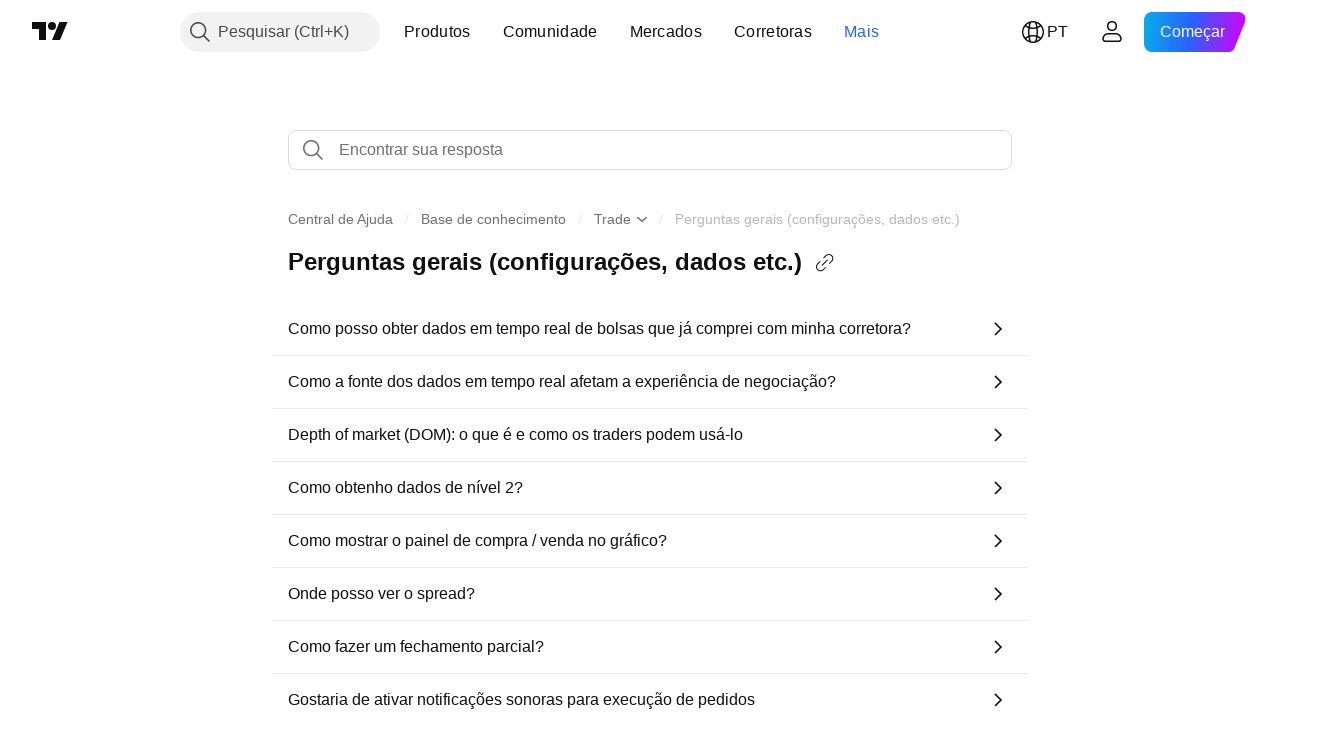

--- FILE ---
content_type: text/html; charset=utf-8
request_url: https://br.tradingview.com/support/folders/43000547584/
body_size: 108866
content:

<!DOCTYPE html>
<html lang="pt" dir="ltr" class="is-not-authenticated is-not-pro support_portal theme-light"
 data-theme="light">
<head><meta charset="utf-8" />
<meta name="viewport" content="width=device-width, initial-scale=1.0, maximum-scale=1.0, minimum-scale=1.0, user-scalable=no">	<script nonce="c1C3tfUtBU/rOjB8BdyERQ==">window.initData = {};</script><title>Perguntas gerais (configurações, dados etc.) — Central de Ajuda do TradingView — TradingView</title>
<!-- { block promo_footer_css_bundle } -->
		<!-- { render_css_bundle('promo_footer') } -->
		<link crossorigin="anonymous" href="https://static.tradingview.com/static/bundles/46610.6ab8fddbbeec572ad16b.css" rel="stylesheet" type="text/css"/>
	<!-- { endblock promo_footer_css_bundle } -->

	<!-- { block personal_css_bundle } -->
		<!-- render_css_bundle('base') -->
		<link crossorigin="anonymous" href="https://static.tradingview.com/static/bundles/68555.bd4a617f902d8e4336d7.css" rel="stylesheet" type="text/css"/>
<link crossorigin="anonymous" href="https://static.tradingview.com/static/bundles/23454.1ee43ed7cda5d814dba7.css" rel="stylesheet" type="text/css"/>
<link crossorigin="anonymous" href="https://static.tradingview.com/static/bundles/6140.2243f526973e835a8777.css" rel="stylesheet" type="text/css"/>
<link crossorigin="anonymous" href="https://static.tradingview.com/static/bundles/80954.ffebbd5b14e162a70fac.css" rel="stylesheet" type="text/css"/>
<link crossorigin="anonymous" href="https://static.tradingview.com/static/bundles/91676.df517de208b59f042c3b.css" rel="stylesheet" type="text/css"/>
<link crossorigin="anonymous" href="https://static.tradingview.com/static/bundles/7738.146c7925be9f43c9c767.css" rel="stylesheet" type="text/css"/>
<link crossorigin="anonymous" href="https://static.tradingview.com/static/bundles/36511.0e277b504c24d73f6420.css" rel="stylesheet" type="text/css"/>
<link crossorigin="anonymous" href="https://static.tradingview.com/static/bundles/83436.a24aa84d5466dfc219e3.css" rel="stylesheet" type="text/css"/>
<link crossorigin="anonymous" href="https://static.tradingview.com/static/bundles/78006.bb4e309d13e8ea654e19.css" rel="stylesheet" type="text/css"/>
<link crossorigin="anonymous" href="https://static.tradingview.com/static/bundles/78819.c8a32e4a427c0c57131c.css" rel="stylesheet" type="text/css"/>
<link crossorigin="anonymous" href="https://static.tradingview.com/static/bundles/53524.e6caff1a47a6c8a0f783.css" rel="stylesheet" type="text/css"/>
<link crossorigin="anonymous" href="https://static.tradingview.com/static/bundles/71590.3dc3168a8005e8c156fe.css" rel="stylesheet" type="text/css"/>
<link crossorigin="anonymous" href="https://static.tradingview.com/static/bundles/19646.2a0b835c9459f5e8f334.css" rel="stylesheet" type="text/css"/>
<link crossorigin="anonymous" href="https://static.tradingview.com/static/bundles/54048.1b5e0eb056a8145e2004.css" rel="stylesheet" type="text/css"/>
<link crossorigin="anonymous" href="https://static.tradingview.com/static/bundles/80152.515b38c2fad56295e0d7.css" rel="stylesheet" type="text/css"/>
<link crossorigin="anonymous" href="https://static.tradingview.com/static/bundles/12568.053cede951b9d64dea44.css" rel="stylesheet" type="text/css"/>
<link crossorigin="anonymous" href="https://static.tradingview.com/static/bundles/61466.8c6373aa92664b86de9e.css" rel="stylesheet" type="text/css"/>
<link crossorigin="anonymous" href="https://static.tradingview.com/static/bundles/15646.a33c76f5549cc7102e61.css" rel="stylesheet" type="text/css"/>
<link crossorigin="anonymous" href="https://static.tradingview.com/static/bundles/82053.cdd20397318c8a54ee02.css" rel="stylesheet" type="text/css"/>
<link crossorigin="anonymous" href="https://static.tradingview.com/static/bundles/7037.b0c44555783cdd4786b8.css" rel="stylesheet" type="text/css"/>
<link crossorigin="anonymous" href="https://static.tradingview.com/static/bundles/61593.1f12e32e6d4c4b83fe10.css" rel="stylesheet" type="text/css"/>
<link crossorigin="anonymous" href="https://static.tradingview.com/static/bundles/48372.e29096bd778450adbd58.css" rel="stylesheet" type="text/css"/>
<link crossorigin="anonymous" href="https://static.tradingview.com/static/bundles/83393.288c07086ff109a1d327.css" rel="stylesheet" type="text/css"/>
<link crossorigin="anonymous" href="https://static.tradingview.com/static/bundles/14881.5f96f6b3c550d3f0da23.css" rel="stylesheet" type="text/css"/>
<link crossorigin="anonymous" href="https://static.tradingview.com/static/bundles/68497.2dae60a90526a493d165.css" rel="stylesheet" type="text/css"/>
<link crossorigin="anonymous" href="https://static.tradingview.com/static/bundles/53910.cec6b9b458e103483d37.css" rel="stylesheet" type="text/css"/>
<link crossorigin="anonymous" href="https://static.tradingview.com/static/bundles/43858.4c0489c8756499c78a5e.css" rel="stylesheet" type="text/css"/>
<link crossorigin="anonymous" href="https://static.tradingview.com/static/bundles/53785.53a8a16a13c65b9ef1b6.css" rel="stylesheet" type="text/css"/>
<link crossorigin="anonymous" href="https://static.tradingview.com/static/bundles/5845.66e97921f2de4965604d.css" rel="stylesheet" type="text/css"/>
<link crossorigin="anonymous" href="https://static.tradingview.com/static/bundles/51011.8b74b8d86218eec14871.css" rel="stylesheet" type="text/css"/>
<link crossorigin="anonymous" href="https://static.tradingview.com/static/bundles/28627.4a832facb7e57c5e13f3.css" rel="stylesheet" type="text/css"/>
<link crossorigin="anonymous" href="https://static.tradingview.com/static/bundles/2800.140a08c3b11237f684ec.css" rel="stylesheet" type="text/css"/>
<link crossorigin="anonymous" href="https://static.tradingview.com/static/bundles/97695.a607e1947cc1d6442aef.css" rel="stylesheet" type="text/css"/>
<link crossorigin="anonymous" href="https://static.tradingview.com/static/bundles/9331.b085e41549ac76222ff0.css" rel="stylesheet" type="text/css"/>
<link crossorigin="anonymous" href="https://static.tradingview.com/static/bundles/90580.7322b9d581c3bd767a8f.css" rel="stylesheet" type="text/css"/>
	<!-- { endblock personal_css_bundle } -->

	<!-- { block extra_styles } -->
	<link crossorigin="anonymous" href="https://static.tradingview.com/static/bundles/35954.a8e87c60a250a6212b03.css" rel="stylesheet" type="text/css"/>
<link crossorigin="anonymous" href="https://static.tradingview.com/static/bundles/85571.12891bfbb287744d3a89.css" rel="stylesheet" type="text/css"/>
<link crossorigin="anonymous" href="https://static.tradingview.com/static/bundles/89838.89b41c884d5213432809.css" rel="stylesheet" type="text/css"/>
<link crossorigin="anonymous" href="https://static.tradingview.com/static/bundles/56056.08865a24cd22e705a127.css" rel="stylesheet" type="text/css"/>
<link crossorigin="anonymous" href="https://static.tradingview.com/static/bundles/68555.bd4a617f902d8e4336d7.css" rel="stylesheet" type="text/css"/>
<link crossorigin="anonymous" href="https://static.tradingview.com/static/bundles/87673.303d3d3a2eef8a440230.css" rel="stylesheet" type="text/css"/>
<link crossorigin="anonymous" href="https://static.tradingview.com/static/bundles/2604.9ad3142f13630874398c.css" rel="stylesheet" type="text/css"/>
<link crossorigin="anonymous" href="https://static.tradingview.com/static/bundles/23454.1ee43ed7cda5d814dba7.css" rel="stylesheet" type="text/css"/>
<link crossorigin="anonymous" href="https://static.tradingview.com/static/bundles/6140.2243f526973e835a8777.css" rel="stylesheet" type="text/css"/>
<link crossorigin="anonymous" href="https://static.tradingview.com/static/bundles/80540.e664998b1025f8944a19.css" rel="stylesheet" type="text/css"/>
<link crossorigin="anonymous" href="https://static.tradingview.com/static/bundles/80954.ffebbd5b14e162a70fac.css" rel="stylesheet" type="text/css"/>
<link crossorigin="anonymous" href="https://static.tradingview.com/static/bundles/20553.dad95b9e4df028f98405.css" rel="stylesheet" type="text/css"/>
<link crossorigin="anonymous" href="https://static.tradingview.com/static/bundles/91676.df517de208b59f042c3b.css" rel="stylesheet" type="text/css"/>
<link crossorigin="anonymous" href="https://static.tradingview.com/static/bundles/7738.146c7925be9f43c9c767.css" rel="stylesheet" type="text/css"/>
<link crossorigin="anonymous" href="https://static.tradingview.com/static/bundles/45527.b5acda22a891bd0b8b78.css" rel="stylesheet" type="text/css"/>
<link crossorigin="anonymous" href="https://static.tradingview.com/static/bundles/10787.b78aa0f889805782a114.css" rel="stylesheet" type="text/css"/>
<link crossorigin="anonymous" href="https://static.tradingview.com/static/bundles/75621.826c38517eae6571304f.css" rel="stylesheet" type="text/css"/>
<link crossorigin="anonymous" href="https://static.tradingview.com/static/bundles/34961.ce7b2959f31f83034b45.css" rel="stylesheet" type="text/css"/>
<link crossorigin="anonymous" href="https://static.tradingview.com/static/bundles/36511.0e277b504c24d73f6420.css" rel="stylesheet" type="text/css"/>
<link crossorigin="anonymous" href="https://static.tradingview.com/static/bundles/69559.b37eaf239cea1a4a4b98.css" rel="stylesheet" type="text/css"/>
<link crossorigin="anonymous" href="https://static.tradingview.com/static/bundles/35608.f2e1edd6097be38e73da.css" rel="stylesheet" type="text/css"/>
<link crossorigin="anonymous" href="https://static.tradingview.com/static/bundles/69513.2fb5f6f3eb739c16078d.css" rel="stylesheet" type="text/css"/>
<link crossorigin="anonymous" href="https://static.tradingview.com/static/bundles/2206.0b382ed55589e98e3418.css" rel="stylesheet" type="text/css"/>
<link crossorigin="anonymous" href="https://static.tradingview.com/static/bundles/66205.0655ac40c6882bf9e438.css" rel="stylesheet" type="text/css"/>
<link crossorigin="anonymous" href="https://static.tradingview.com/static/bundles/83436.a24aa84d5466dfc219e3.css" rel="stylesheet" type="text/css"/>
<link crossorigin="anonymous" href="https://static.tradingview.com/static/bundles/95157.42c5ad63db6e22dd1780.css" rel="stylesheet" type="text/css"/>
<link crossorigin="anonymous" href="https://static.tradingview.com/static/bundles/78006.bb4e309d13e8ea654e19.css" rel="stylesheet" type="text/css"/>
<link crossorigin="anonymous" href="https://static.tradingview.com/static/bundles/96877.2ad4e54f72ca1dbe5a12.css" rel="stylesheet" type="text/css"/>
<link crossorigin="anonymous" href="https://static.tradingview.com/static/bundles/78819.c8a32e4a427c0c57131c.css" rel="stylesheet" type="text/css"/>
<link crossorigin="anonymous" href="https://static.tradingview.com/static/bundles/5280.24a50d99637b4e3bf9e7.css" rel="stylesheet" type="text/css"/>
<link crossorigin="anonymous" href="https://static.tradingview.com/static/bundles/48133.249d27fbf7cfdf5dfd83.css" rel="stylesheet" type="text/css"/>
<link crossorigin="anonymous" href="https://static.tradingview.com/static/bundles/69789.82e6d18dc48a569d26eb.css" rel="stylesheet" type="text/css"/>
<link crossorigin="anonymous" href="https://static.tradingview.com/static/bundles/26726.005deab1142faaf7462d.css" rel="stylesheet" type="text/css"/>
<link crossorigin="anonymous" href="https://static.tradingview.com/static/bundles/53524.e6caff1a47a6c8a0f783.css" rel="stylesheet" type="text/css"/>
<link crossorigin="anonymous" href="https://static.tradingview.com/static/bundles/71590.3dc3168a8005e8c156fe.css" rel="stylesheet" type="text/css"/>
<link crossorigin="anonymous" href="https://static.tradingview.com/static/bundles/19646.2a0b835c9459f5e8f334.css" rel="stylesheet" type="text/css"/>
<link crossorigin="anonymous" href="https://static.tradingview.com/static/bundles/54048.1b5e0eb056a8145e2004.css" rel="stylesheet" type="text/css"/>
<link crossorigin="anonymous" href="https://static.tradingview.com/static/bundles/49059.e8a11b1164ed8f31863d.css" rel="stylesheet" type="text/css"/>
<link crossorigin="anonymous" href="https://static.tradingview.com/static/bundles/73895.5b851ea43199094ac325.css" rel="stylesheet" type="text/css"/>
<link crossorigin="anonymous" href="https://static.tradingview.com/static/bundles/80152.515b38c2fad56295e0d7.css" rel="stylesheet" type="text/css"/>
<link crossorigin="anonymous" href="https://static.tradingview.com/static/bundles/63804.b2e7517523adce965dba.css" rel="stylesheet" type="text/css"/>
<link crossorigin="anonymous" href="https://static.tradingview.com/static/bundles/19188.843c3e887cfdf130d542.css" rel="stylesheet" type="text/css"/>
<link crossorigin="anonymous" href="https://static.tradingview.com/static/bundles/12568.053cede951b9d64dea44.css" rel="stylesheet" type="text/css"/>
<link crossorigin="anonymous" href="https://static.tradingview.com/static/bundles/61466.8c6373aa92664b86de9e.css" rel="stylesheet" type="text/css"/>
<link crossorigin="anonymous" href="https://static.tradingview.com/static/bundles/15646.a33c76f5549cc7102e61.css" rel="stylesheet" type="text/css"/>
<link crossorigin="anonymous" href="https://static.tradingview.com/static/bundles/82053.cdd20397318c8a54ee02.css" rel="stylesheet" type="text/css"/>
<link crossorigin="anonymous" href="https://static.tradingview.com/static/bundles/7037.b0c44555783cdd4786b8.css" rel="stylesheet" type="text/css"/>
<link crossorigin="anonymous" href="https://static.tradingview.com/static/bundles/61593.1f12e32e6d4c4b83fe10.css" rel="stylesheet" type="text/css"/>
<link crossorigin="anonymous" href="https://static.tradingview.com/static/bundles/48372.e29096bd778450adbd58.css" rel="stylesheet" type="text/css"/>
<link crossorigin="anonymous" href="https://static.tradingview.com/static/bundles/64337.848f88391da875ceb2a3.css" rel="stylesheet" type="text/css"/>
<link crossorigin="anonymous" href="https://static.tradingview.com/static/bundles/83393.288c07086ff109a1d327.css" rel="stylesheet" type="text/css"/>
<link crossorigin="anonymous" href="https://static.tradingview.com/static/bundles/14881.5f96f6b3c550d3f0da23.css" rel="stylesheet" type="text/css"/>
<link crossorigin="anonymous" href="https://static.tradingview.com/static/bundles/68497.2dae60a90526a493d165.css" rel="stylesheet" type="text/css"/>
<link crossorigin="anonymous" href="https://static.tradingview.com/static/bundles/53910.cec6b9b458e103483d37.css" rel="stylesheet" type="text/css"/>
<link crossorigin="anonymous" href="https://static.tradingview.com/static/bundles/43858.4c0489c8756499c78a5e.css" rel="stylesheet" type="text/css"/>
<link crossorigin="anonymous" href="https://static.tradingview.com/static/bundles/53785.53a8a16a13c65b9ef1b6.css" rel="stylesheet" type="text/css"/>
<link crossorigin="anonymous" href="https://static.tradingview.com/static/bundles/5845.66e97921f2de4965604d.css" rel="stylesheet" type="text/css"/>
<link crossorigin="anonymous" href="https://static.tradingview.com/static/bundles/51011.8b74b8d86218eec14871.css" rel="stylesheet" type="text/css"/>
<link crossorigin="anonymous" href="https://static.tradingview.com/static/bundles/28627.4a832facb7e57c5e13f3.css" rel="stylesheet" type="text/css"/>
<link crossorigin="anonymous" href="https://static.tradingview.com/static/bundles/2800.140a08c3b11237f684ec.css" rel="stylesheet" type="text/css"/>
<link crossorigin="anonymous" href="https://static.tradingview.com/static/bundles/97695.a607e1947cc1d6442aef.css" rel="stylesheet" type="text/css"/>
<link crossorigin="anonymous" href="https://static.tradingview.com/static/bundles/9331.b085e41549ac76222ff0.css" rel="stylesheet" type="text/css"/>
<link crossorigin="anonymous" href="https://static.tradingview.com/static/bundles/90580.7322b9d581c3bd767a8f.css" rel="stylesheet" type="text/css"/>
<link crossorigin="anonymous" href="https://static.tradingview.com/static/bundles/98768.15b37d6749c758ae6156.css" rel="stylesheet" type="text/css"/>
<link crossorigin="anonymous" href="https://static.tradingview.com/static/bundles/25263.5e477cda491ae5d836eb.css" rel="stylesheet" type="text/css"/>
<link crossorigin="anonymous" href="https://static.tradingview.com/static/bundles/58886.58e3d28c4207f0232d45.css" rel="stylesheet" type="text/css"/>
<link crossorigin="anonymous" href="https://static.tradingview.com/static/bundles/5439.2b62a108282b3e90d95c.css" rel="stylesheet" type="text/css"/>
<link crossorigin="anonymous" href="https://static.tradingview.com/static/bundles/71691.aa02a2d96f821d501dba.css" rel="stylesheet" type="text/css"/>
<link crossorigin="anonymous" href="https://static.tradingview.com/static/bundles/76583.e9e9633aa806335abde6.css" rel="stylesheet" type="text/css"/>
<link crossorigin="anonymous" href="https://static.tradingview.com/static/bundles/74899.f814d57e957fa0bbde4c.css" rel="stylesheet" type="text/css"/>
<link crossorigin="anonymous" href="https://static.tradingview.com/static/bundles/72322.544b9794206f927297d3.css" rel="stylesheet" type="text/css"/>
	<!-- { endblock extra_styles } --><script nonce="c1C3tfUtBU/rOjB8BdyERQ==">
	window.locale = 'br';
	window.language = 'pt';
</script>
	<!-- { block promo_footer_js_bundle } -->
		<!-- { render_js_bundle('promo_footer') } -->
		<link crossorigin="anonymous" href="https://static.tradingview.com/static/bundles/pt.63639.1a35310cde8b9a02603e.js" rel="preload" as="script"/>
<link crossorigin="anonymous" href="https://static.tradingview.com/static/bundles/25096.13ec11dcdfb960643903.js" rel="preload" as="script"/>
<link crossorigin="anonymous" href="https://static.tradingview.com/static/bundles/promo_footer.850d2dcb322553e421ac.js" rel="preload" as="script"/><script crossorigin="anonymous" src="https://static.tradingview.com/static/bundles/pt.63639.1a35310cde8b9a02603e.js" defer></script>
<script crossorigin="anonymous" src="https://static.tradingview.com/static/bundles/25096.13ec11dcdfb960643903.js" defer></script>
<script crossorigin="anonymous" src="https://static.tradingview.com/static/bundles/promo_footer.850d2dcb322553e421ac.js" defer></script>
	<!-- { endblock promo_footer_js_bundle } -->

	<!-- { block personal_js_bundle } -->
	<!-- { endblock personal_js_bundle } -->

	<!-- { block additional_js_bundle } -->
	<!-- { endblock additional_js_bundle } -->	<script nonce="c1C3tfUtBU/rOjB8BdyERQ==">
		window.initData = window.initData || {};
		window.initData.theme = "light";
			(()=>{"use strict";const t=/(?:^|;)\s*theme=(dark|light)(?:;|$)|$/.exec(document.cookie)[1];t&&(document.documentElement.classList.toggle("theme-dark","dark"===t),document.documentElement.classList.toggle("theme-light","light"===t),document.documentElement.dataset.theme=t,window.initData=window.initData||{},window.initData.theme=t)})();
	</script>
	<script nonce="c1C3tfUtBU/rOjB8BdyERQ==">
		(()=>{"use strict";"undefined"!=typeof window&&"undefined"!=typeof navigator&&/mac/i.test(navigator.platform)&&document.documentElement.classList.add("mac_os_system")})();
	</script>

	<script nonce="c1C3tfUtBU/rOjB8BdyERQ==">var environment = "battle";
		window.WS_HOST_PING_REQUIRED = true;
		window.BUILD_TIME = "2026-01-15T09:00:15";
		window.WEBSOCKET_HOST = "data.tradingview.com";
		window.WEBSOCKET_PRO_HOST = "prodata.tradingview.com";
		window.WEBSOCKET_HOST_FOR_DEEP_BACKTESTING = "history-data.tradingview.com";
		window.WIDGET_HOST = "https://www.tradingview-widget.com";
		window.TradingView = window.TradingView || {};
	</script>

	<link rel="conversions-config" href="https://s3.tradingview.com/conversions_pt.json">
	<link rel="metrics-config" href="https://scanner-backend.tradingview.com/enum/ordered?id=metrics_full_name,metrics&lang=pt&label-product=ytm-metrics-plan.json" crossorigin>

	<script nonce="c1C3tfUtBU/rOjB8BdyERQ==">
		(()=>{"use strict";function e(e,t=!1){const{searchParams:n}=new URL(String(location));let s="true"===n.get("mobileapp_new"),o="true"===n.get("mobileapp");if(!t){const e=function(e){const t=e+"=",n=document.cookie.split(";");for(let e=0;e<n.length;e++){let s=n[e];for(;" "===s.charAt(0);)s=s.substring(1,s.length);if(0===s.indexOf(t))return s.substring(t.length,s.length)}return null}("tv_app")||"";s||=["android","android_nps"].includes(e),o||="ios"===e}return!("new"!==e&&"any"!==e||!s)||!("new"===e||!o)}const t=()=>{},n="~m~";class s{constructor(e,t={}){this.sessionid=null,this.connected=!1,this._timeout=null,this._base=e,this._options={timeout:t.timeout||2e4,connectionType:t.connectionType}}connect(){this._socket=new WebSocket(this._prepareUrl()),this._socket.onmessage=e=>{if("string"!=typeof e.data)throw new TypeError(`The WebSocket message should be a string. Recieved ${Object.prototype.toString.call(e.data)}`);this._onData(e.data)},this._socket.onclose=this._onClose.bind(this),this._socket.onerror=this._onError.bind(this)}send(e){this._socket&&this._socket.send(this._encode(e))}disconnect(){this._clearIdleTimeout(),this._socket&&(this._socket.onmessage=t,this._socket.onclose=t,this._socket.onerror=t,this._socket.close())}_clearIdleTimeout(){null!==this._timeout&&(clearTimeout(this._timeout),this._timeout=null)}_encode(e){let t,o="";const i=Array.isArray(e)?e:[e],c=i.length;for(let e=0;e<c;e++)t=null===i[e]||void 0===i[e]?"":s._stringify(i[e]),o+=n+t.length+n+t;return o}_decode(e){const t=[];let s,o;do{if(e.substring(0,3)!==n)return t;s="",o="";const i=(e=e.substring(3)).length;for(let t=0;t<i;t++){if(o=Number(e.substring(t,t+1)),Number(e.substring(t,t+1))!==o){e=e.substring(s.length+3),s=Number(s);break}s+=o}t.push(e.substring(0,s)),e=e.substring(s)}while(""!==e);return t}_onData(e){this._setTimeout();const t=this._decode(e),n=t.length;for(let e=0;e<n;e++)this._onMessage(t[e])}_setTimeout(){this._clearIdleTimeout(),this._timeout=setTimeout(this._onTimeout.bind(this),this._options.timeout)}_onTimeout(){this.disconnect(),this._onDisconnect({code:4e3,reason:"socket.io timeout",wasClean:!1})}_onMessage(e){this.sessionid?this._checkIfHeartbeat(e)?this._onHeartbeat(e.slice(3)):this._checkIfJson(e)?this._base.onMessage(JSON.parse(e.slice(3))):this._base.onMessage(e):(this.sessionid=e,this._onConnect())}_checkIfHeartbeat(e){return this._checkMessageType(e,"h")}_checkIfJson(e){return this._checkMessageType(e,"j")}_checkMessageType(e,t){return e.substring(0,3)==="~"+t+"~"}_onHeartbeat(e){this.send("~h~"+e)}_onConnect(){this.connected=!0,this._base.onConnect()}_onDisconnect(e){this._clear(),this._base.onDisconnect(e),this.sessionid=null}_clear(){this.connected=!1}_prepareUrl(){const t=i(this._base.host);if(t.pathname+="socket.io/websocket",t.protocol="wss:",t.searchParams.append("from",window.location.pathname.slice(1,50)),t.searchParams.append("date",window.BUILD_TIME||""),e("any")&&t.searchParams.append("client","mobile"),this._options.connectionType&&t.searchParams.append("type",this._options.connectionType),
window.WEBSOCKET_PARAMS_ANALYTICS){const{ws_page_uri:e,ws_ancestor_origin:n}=window.WEBSOCKET_PARAMS_ANALYTICS;e&&t.searchParams.append("page-uri",e),n&&t.searchParams.append("ancestor-origin",n)}return t.href}_onClose(e){this._clearIdleTimeout(),this._onDisconnect(e)}_onError(e){this._clearIdleTimeout(),this._clear(),this._base.emit("error",[e]),this.sessionid=null}static _stringify(e){return"[object Object]"===Object.prototype.toString.call(e)?"~j~"+JSON.stringify(e):String(e)}}class o{constructor(e,t){this.host=e,this._connecting=!1,this._events={},this.transport=this._getTransport(t)}isConnected(){return!!this.transport&&this.transport.connected}isConnecting(){return this._connecting}connect(){this.isConnected()||(this._connecting&&this.disconnect(),this._connecting=!0,this.transport.connect())}send(e){this.transport&&this.transport.connected&&this.transport.send(e)}disconnect(){this.transport&&this.transport.disconnect()}on(e,t){e in this._events||(this._events[e]=[]),this._events[e].push(t)}offAll(){this._events={}}onMessage(e){this.emit("message",[e])}emit(e,t=[]){if(e in this._events){const n=this._events[e].concat(),s=n.length;for(let e=0;e<s;e++)n[e].apply(this,t)}}onConnect(){this.clear(),this.emit("connect")}onDisconnect(e){this.emit("disconnect",[e])}clear(){this._connecting=!1}_getTransport(e){return new s(this,e)}}function i(e){const t=-1!==e.indexOf("/")?new URL(e):new URL("wss://"+e);if("wss:"!==t.protocol&&"https:"!==t.protocol)throw new Error("Invalid websocket base "+e);return t.pathname.endsWith("/")||(t.pathname+="/"),t.search="",t.username="",t.password="",t}const c="undefined"!=typeof window&&Number(window.TELEMETRY_WS_ERROR_LOGS_THRESHOLD)||0;class r{constructor(e,t={}){this._queueStack=[],this._logsQueue=[],this._telemetryObjectsQueue=[],this._reconnectCount=0,this._redirectCount=0,this._errorsCount=0,this._errorsInfoSent=!1,this._connectionStart=null,this._connectionEstablished=null,this._reconnectTimeout=null,this._onlineCancellationToken=null,this._isConnectionForbidden=!1,this._initialHost=t.initialHost||null,this._suggestedHost=e,this._proHost=t.proHost,this._reconnectHost=t.reconnectHost,this._noReconnectAfterTimeout=!0===t.noReconnectAfterTimeout,this._dataRequestTimeout=t.dataRequestTimeout,this._connectionType=t.connectionType,this._doConnect(),t.pingRequired&&-1===window.location.search.indexOf("noping")&&this._startPing()}connect(){this._tryConnect()}resetCounters(){this._reconnectCount=0,this._redirectCount=0}setLogger(e,t){this._logger=e,this._getLogHistory=t,this._flushLogs()}setTelemetry(e){this._telemetry=e,this._telemetry.reportSent.subscribe(this,this._onTelemetrySent),this._flushTelemetry()}onReconnect(e){this._onReconnect=e}isConnected(){return!!this._socket&&this._socket.isConnected()}isConnecting(){return!!this._socket&&this._socket.isConnecting()}on(e,t){return!!this._socket&&("connect"===e&&this._socket.isConnected()?t():"disconnect"===e?this._disconnectCallbacks.push(t):this._socket.on(e,t),!0)}getSessionId(){
return this._socket&&this._socket.transport?this._socket.transport.sessionid:null}send(e){return this.isConnected()?(this._socket.send(e),!0):(this._queueMessage(e),!1)}getConnectionEstablished(){return this._connectionEstablished}getHost(){const e=this._tryGetProHost();return null!==e?e:this._reconnectHost&&this._reconnectCount>3?this._reconnectHost:this._suggestedHost}getReconnectCount(){return this._reconnectCount}getRedirectCount(){return this._redirectCount}getConnectionStart(){return this._connectionStart}disconnect(){this._clearReconnectTimeout(),(this.isConnected()||this.isConnecting())&&(this._propagateDisconnect(),this._disconnectCallbacks=[],this._closeSocket())}forbidConnection(){this._isConnectionForbidden=!0,this.disconnect()}allowConnection(){this._isConnectionForbidden=!1,this.connect()}isMaxRedirects(){return this._redirectCount>=20}isMaxReconnects(){return this._reconnectCount>=20}getPingInfo(){return this._pingInfo||null}_tryGetProHost(){return window.TradingView&&window.TradingView.onChartPage&&"battle"===window.environment&&!this._redirectCount&&-1===window.location.href.indexOf("ws_host")?this._initialHost?this._initialHost:void 0!==window.user&&window.user.pro_plan?this._proHost||this._suggestedHost:null:null}_queueMessage(e){0===this._queueStack.length&&this._logMessage(0,"Socket is not connected. Queued a message"),this._queueStack.push(e)}_processMessageQueue(){0!==this._queueStack.length&&(this._logMessage(0,"Processing queued messages"),this._queueStack.forEach(this.send.bind(this)),this._logMessage(0,"Processed "+this._queueStack.length+" messages"),this._queueStack=[])}_onDisconnect(e){this._noReconnectAfterTimeout||null!==this._reconnectTimeout||(this._reconnectTimeout=setTimeout(this._tryReconnect.bind(this),5e3)),this._clearOnlineCancellationToken();let t="disconnect session:"+this.getSessionId();e&&(t+=", code:"+e.code+", reason:"+e.reason,1005===e.code&&this._sendTelemetry("websocket_code_1005")),this._logMessage(0,t),this._propagateDisconnect(e),this._closeSocket(),this._queueStack=[]}_closeSocket(){null!==this._socket&&(this._socket.offAll(),this._socket.disconnect(),this._socket=null)}_logMessage(e,t){const n={method:e,message:t};this._logger?this._flushLogMessage(n):(n.message=`[${(new Date).toISOString()}] ${n.message}`,this._logsQueue.push(n))}_flushLogMessage(e){switch(e.method){case 2:this._logger.logDebug(e.message);break;case 3:this._logger.logError(e.message);break;case 0:this._logger.logInfo(e.message);break;case 1:this._logger.logNormal(e.message)}}_flushLogs(){this._flushLogMessage({method:1,message:"messages from queue. Start."}),this._logsQueue.forEach((e=>{this._flushLogMessage(e)})),this._flushLogMessage({method:1,message:"messages from queue. End."}),this._logsQueue=[]}_sendTelemetry(e,t){const n={event:e,params:t};this._telemetry?this._flushTelemetryObject(n):this._telemetryObjectsQueue.push(n)}_flushTelemetryObject(e){this._telemetry.sendChartReport(e.event,e.params,!1)}_flushTelemetry(){this._telemetryObjectsQueue.forEach((e=>{this._flushTelemetryObject(e)})),
this._telemetryObjectsQueue=[]}_doConnect(){this._socket&&(this._socket.isConnected()||this._socket.isConnecting())||(this._clearOnlineCancellationToken(),this._host=this.getHost(),this._socket=new o(this._host,{timeout:this._dataRequestTimeout,connectionType:this._connectionType}),this._logMessage(0,"Connecting to "+this._host),this._bindEvents(),this._disconnectCallbacks=[],this._connectionStart=performance.now(),this._connectionEstablished=null,this._socket.connect(),performance.mark("SWSC",{detail:"Start WebSocket connection"}),this._socket.on("connect",(()=>{performance.mark("EWSC",{detail:"End WebSocket connection"}),performance.measure("WebSocket connection delay","SWSC","EWSC")})))}_propagateDisconnect(e){const t=this._disconnectCallbacks.length;for(let n=0;n<t;n++)this._disconnectCallbacks[n](e||{})}_bindEvents(){this._socket&&(this._socket.on("connect",(()=>{const e=this.getSessionId();if("string"==typeof e){const t=JSON.parse(e);if(t.redirect)return this._redirectCount+=1,this._suggestedHost=t.redirect,this.isMaxRedirects()&&this._sendTelemetry("redirect_bailout"),void this._redirect()}this._connectionEstablished=performance.now(),this._processMessageQueue(),this._logMessage(0,"connect session:"+e)})),this._socket.on("disconnect",this._onDisconnect.bind(this)),this._socket.on("close",this._onDisconnect.bind(this)),this._socket.on("error",(e=>{this._logMessage(0,new Date+" session:"+this.getSessionId()+" websocket error:"+JSON.stringify(e)),this._sendTelemetry("websocket_error"),this._errorsCount++,!this._errorsInfoSent&&this._errorsCount>=c&&(void 0!==this._lastConnectCallStack&&(this._sendTelemetry("websocket_error_connect_stack",{text:this._lastConnectCallStack}),delete this._lastConnectCallStack),void 0!==this._getLogHistory&&this._sendTelemetry("websocket_error_log",{text:this._getLogHistory(50).join("\n")}),this._errorsInfoSent=!0)})))}_redirect(){this.disconnect(),this._reconnectWhenOnline()}_tryReconnect(){this._tryConnect()&&(this._reconnectCount+=1)}_tryConnect(){return!this._isConnectionForbidden&&(this._clearReconnectTimeout(),this._lastConnectCallStack=new Error(`WebSocket connect stack. Is connected: ${this.isConnected()}.`).stack||"",!this.isConnected()&&(this.disconnect(),this._reconnectWhenOnline(),!0))}_clearOnlineCancellationToken(){this._onlineCancellationToken&&(this._onlineCancellationToken(),this._onlineCancellationToken=null)}_clearReconnectTimeout(){null!==this._reconnectTimeout&&(clearTimeout(this._reconnectTimeout),this._reconnectTimeout=null)}_reconnectWhenOnline(){if(navigator.onLine)return this._logMessage(0,"Network status: online - trying to connect"),this._doConnect(),void(this._onReconnect&&this._onReconnect());this._logMessage(0,"Network status: offline - wait until online"),this._onlineCancellationToken=function(e){let t=e;const n=()=>{window.removeEventListener("online",n),t&&t()};return window.addEventListener("online",n),()=>{t=null}}((()=>{this._logMessage(0,"Network status changed to online - trying to connect"),this._doConnect(),
this._onReconnect&&this._onReconnect()}))}_onTelemetrySent(e){"websocket_error"in e&&(this._errorsCount=0,this._errorsInfoSent=!1)}_startPing(){if(this._pingIntervalId)return;const e=i(this.getHost());e.pathname+="ping",e.protocol="https:";let t=0,n=0;const s=e=>{this._pingInfo=this._pingInfo||{max:0,min:1/0,avg:0};const s=(new Date).getTime()-e;s>this._pingInfo.max&&(this._pingInfo.max=s),s<this._pingInfo.min&&(this._pingInfo.min=s),t+=s,n++,this._pingInfo.avg=t/n,n>=10&&this._pingIntervalId&&(clearInterval(this._pingIntervalId),delete this._pingIntervalId)};this._pingIntervalId=setInterval((()=>{const t=(new Date).getTime(),n=new XMLHttpRequest;n.open("GET",e,!0),n.send(),n.onreadystatechange=()=>{n.readyState===XMLHttpRequest.DONE&&200===n.status&&s(t)}}),1e4)}}window.WSBackendConnection=new r(window.WEBSOCKET_HOST,{pingRequired:window.WS_HOST_PING_REQUIRED,proHost:window.WEBSOCKET_PRO_HOST,reconnectHost:window.WEBSOCKET_HOST_FOR_RECONNECT,initialHost:window.WEBSOCKET_INITIAL_HOST,connectionType:window.WEBSOCKET_CONNECTION_TYPE}),window.WSBackendConnectionCtor=r})();
	</script>

	<link crossorigin="anonymous" href="https://static.tradingview.com/static/bundles/runtime.0ab0a9e63c4fd3c22a6b.js" rel="preload" as="script"/>
<link crossorigin="anonymous" href="https://static.tradingview.com/static/bundles/pt.77277.dbc46b0f959dbb225876.js" rel="preload" as="script"/>
<link crossorigin="anonymous" href="https://static.tradingview.com/static/bundles/32227.d826c45d2d27f2ff4314.js" rel="preload" as="script"/>
<link crossorigin="anonymous" href="https://static.tradingview.com/static/bundles/84434.120d06989366c97d852e.js" rel="preload" as="script"/>
<link crossorigin="anonymous" href="https://static.tradingview.com/static/bundles/77507.452a723bd129c591daba.js" rel="preload" as="script"/>
<link crossorigin="anonymous" href="https://static.tradingview.com/static/bundles/22665.478e72b4af5ae0c375ec.js" rel="preload" as="script"/>
<link crossorigin="anonymous" href="https://static.tradingview.com/static/bundles/12886.7be7542f140baf734d79.js" rel="preload" as="script"/>
<link crossorigin="anonymous" href="https://static.tradingview.com/static/bundles/98777.b0d6b6f1842467663bf5.js" rel="preload" as="script"/>
<link crossorigin="anonymous" href="https://static.tradingview.com/static/bundles/80392.fae645a2ae7890b7222c.js" rel="preload" as="script"/>
<link crossorigin="anonymous" href="https://static.tradingview.com/static/bundles/77145.469a711a081ca4a4c99d.js" rel="preload" as="script"/>
<link crossorigin="anonymous" href="https://static.tradingview.com/static/bundles/12046.7ef36367f3ca7defb34f.js" rel="preload" as="script"/>
<link crossorigin="anonymous" href="https://static.tradingview.com/static/bundles/18628.229a703c6d2d928c7a86.js" rel="preload" as="script"/>
<link crossorigin="anonymous" href="https://static.tradingview.com/static/bundles/22023.035d84389dc598280aca.js" rel="preload" as="script"/>
<link crossorigin="anonymous" href="https://static.tradingview.com/static/bundles/2373.7f1c5f402e07b6f9d0b4.js" rel="preload" as="script"/>
<link crossorigin="anonymous" href="https://static.tradingview.com/static/bundles/44981.311949b5824cab76708b.js" rel="preload" as="script"/>
<link crossorigin="anonymous" href="https://static.tradingview.com/static/bundles/1620.4384dcaf86062417f23d.js" rel="preload" as="script"/>
<link crossorigin="anonymous" href="https://static.tradingview.com/static/bundles/68134.5b4c368756314ebb9a29.js" rel="preload" as="script"/>
<link crossorigin="anonymous" href="https://static.tradingview.com/static/bundles/93243.3f0e3c891f56c1abbeea.js" rel="preload" as="script"/>
<link crossorigin="anonymous" href="https://static.tradingview.com/static/bundles/13071.478ee8ea920cffbcf74f.js" rel="preload" as="script"/>
<link crossorigin="anonymous" href="https://static.tradingview.com/static/bundles/32378.b87f7c1aed020f9c3427.js" rel="preload" as="script"/>
<link crossorigin="anonymous" href="https://static.tradingview.com/static/bundles/29138.396f0b76d1d9e402fd5b.js" rel="preload" as="script"/>
<link crossorigin="anonymous" href="https://static.tradingview.com/static/bundles/23298.53b3652ec3b5d4808e8b.js" rel="preload" as="script"/>
<link crossorigin="anonymous" href="https://static.tradingview.com/static/bundles/91834.98163384d1bb076a81b8.js" rel="preload" as="script"/>
<link crossorigin="anonymous" href="https://static.tradingview.com/static/bundles/81015.357cd5c3f5925c7ecd72.js" rel="preload" as="script"/>
<link crossorigin="anonymous" href="https://static.tradingview.com/static/bundles/70241.962f621dc47a17732074.js" rel="preload" as="script"/>
<link crossorigin="anonymous" href="https://static.tradingview.com/static/bundles/61197.37ebef8028dd3cd259cc.js" rel="preload" as="script"/>
<link crossorigin="anonymous" href="https://static.tradingview.com/static/bundles/25514.9caea2ccc7ff07cd4701.js" rel="preload" as="script"/>
<link crossorigin="anonymous" href="https://static.tradingview.com/static/bundles/79778.fd22cae907f422cfdd4a.js" rel="preload" as="script"/>
<link crossorigin="anonymous" href="https://static.tradingview.com/static/bundles/12293.0be4191a36ec40d51400.js" rel="preload" as="script"/>
<link crossorigin="anonymous" href="https://static.tradingview.com/static/bundles/84079.ba33af87af520075d945.js" rel="preload" as="script"/>
<link crossorigin="anonymous" href="https://static.tradingview.com/static/bundles/support_portal.59ecda22514ae25dad40.js" rel="preload" as="script"/><script crossorigin="anonymous" src="https://static.tradingview.com/static/bundles/runtime.0ab0a9e63c4fd3c22a6b.js" defer></script>
<script crossorigin="anonymous" src="https://static.tradingview.com/static/bundles/pt.77277.dbc46b0f959dbb225876.js" defer></script>
<script crossorigin="anonymous" src="https://static.tradingview.com/static/bundles/32227.d826c45d2d27f2ff4314.js" defer></script>
<script crossorigin="anonymous" src="https://static.tradingview.com/static/bundles/84434.120d06989366c97d852e.js" defer></script>
<script crossorigin="anonymous" src="https://static.tradingview.com/static/bundles/77507.452a723bd129c591daba.js" defer></script>
<script crossorigin="anonymous" src="https://static.tradingview.com/static/bundles/22665.478e72b4af5ae0c375ec.js" defer></script>
<script crossorigin="anonymous" src="https://static.tradingview.com/static/bundles/12886.7be7542f140baf734d79.js" defer></script>
<script crossorigin="anonymous" src="https://static.tradingview.com/static/bundles/98777.b0d6b6f1842467663bf5.js" defer></script>
<script crossorigin="anonymous" src="https://static.tradingview.com/static/bundles/80392.fae645a2ae7890b7222c.js" defer></script>
<script crossorigin="anonymous" src="https://static.tradingview.com/static/bundles/77145.469a711a081ca4a4c99d.js" defer></script>
<script crossorigin="anonymous" src="https://static.tradingview.com/static/bundles/12046.7ef36367f3ca7defb34f.js" defer></script>
<script crossorigin="anonymous" src="https://static.tradingview.com/static/bundles/18628.229a703c6d2d928c7a86.js" defer></script>
<script crossorigin="anonymous" src="https://static.tradingview.com/static/bundles/22023.035d84389dc598280aca.js" defer></script>
<script crossorigin="anonymous" src="https://static.tradingview.com/static/bundles/2373.7f1c5f402e07b6f9d0b4.js" defer></script>
<script crossorigin="anonymous" src="https://static.tradingview.com/static/bundles/44981.311949b5824cab76708b.js" defer></script>
<script crossorigin="anonymous" src="https://static.tradingview.com/static/bundles/1620.4384dcaf86062417f23d.js" defer></script>
<script crossorigin="anonymous" src="https://static.tradingview.com/static/bundles/68134.5b4c368756314ebb9a29.js" defer></script>
<script crossorigin="anonymous" src="https://static.tradingview.com/static/bundles/93243.3f0e3c891f56c1abbeea.js" defer></script>
<script crossorigin="anonymous" src="https://static.tradingview.com/static/bundles/13071.478ee8ea920cffbcf74f.js" defer></script>
<script crossorigin="anonymous" src="https://static.tradingview.com/static/bundles/32378.b87f7c1aed020f9c3427.js" defer></script>
<script crossorigin="anonymous" src="https://static.tradingview.com/static/bundles/29138.396f0b76d1d9e402fd5b.js" defer></script>
<script crossorigin="anonymous" src="https://static.tradingview.com/static/bundles/23298.53b3652ec3b5d4808e8b.js" defer></script>
<script crossorigin="anonymous" src="https://static.tradingview.com/static/bundles/91834.98163384d1bb076a81b8.js" defer></script>
<script crossorigin="anonymous" src="https://static.tradingview.com/static/bundles/81015.357cd5c3f5925c7ecd72.js" defer></script>
<script crossorigin="anonymous" src="https://static.tradingview.com/static/bundles/70241.962f621dc47a17732074.js" defer></script>
<script crossorigin="anonymous" src="https://static.tradingview.com/static/bundles/61197.37ebef8028dd3cd259cc.js" defer></script>
<script crossorigin="anonymous" src="https://static.tradingview.com/static/bundles/25514.9caea2ccc7ff07cd4701.js" defer></script>
<script crossorigin="anonymous" src="https://static.tradingview.com/static/bundles/79778.fd22cae907f422cfdd4a.js" defer></script>
<script crossorigin="anonymous" src="https://static.tradingview.com/static/bundles/12293.0be4191a36ec40d51400.js" defer></script>
<script crossorigin="anonymous" src="https://static.tradingview.com/static/bundles/84079.ba33af87af520075d945.js" defer></script>
<script crossorigin="anonymous" src="https://static.tradingview.com/static/bundles/support_portal.59ecda22514ae25dad40.js" defer></script>

	<script nonce="c1C3tfUtBU/rOjB8BdyERQ==">var is_authenticated = false;
		var user = {"username":"Guest","following":"0","followers":"0","ignore_list":[],"available_offers":{}};
		window.initData.priceAlertsFacadeClientUrl = "https://pricealerts.tradingview.com";
		window.initData.currentLocaleInfo = {"language":"pt","language_name":"Português","flag":"br","geoip_code":"br","iso":"pt","iso_639_3":"por","global_name":"Portuguese"};
		window.initData.offerButtonInfo = {"class_name":"tv-header__offer-button-container--trial-join","title":"Começar","href":"/pricing/?source=header_go_pro_button&feature=start_free_trial","subtitle":null,"expiration":null,"color":"gradient","stretch":false};
		window.initData.settings = {'S3_LOGO_SERVICE_BASE_URL': 'https://s3-symbol-logo.tradingview.com/', 'S3_NEWS_IMAGE_SERVICE_BASE_URL': 'https://s3.tradingview.com/news/', 'WEBPACK_STATIC_PATH': 'https://static.tradingview.com/static/bundles/', 'TRADING_URL': 'https://papertrading.tradingview.com', 'CRUD_STORAGE_URL': 'https://crud-storage.tradingview.com'};
		window.countryCode = "US";


			window.__initialEnabledFeaturesets =
				(window.__initialEnabledFeaturesets || []).concat(
					['tv_production'].concat(
						window.ClientCustomConfiguration && window.ClientCustomConfiguration.getEnabledFeatureSet
							? JSON.parse(window.ClientCustomConfiguration.getEnabledFeatureSet())
							: []
					)
				);

			if (window.ClientCustomConfiguration && window.ClientCustomConfiguration.getDisabledFeatureSet) {
				window.__initialDisabledFeaturesets = JSON.parse(window.ClientCustomConfiguration.getDisabledFeatureSet());
			}



			var lastGlobalNotificationIds = [1015016,1014997,1014980,1014958,1014941,1014921,1014873,1014856,1014841,1014827,1014810];

		var shopConf = {
			offers: [],
		};

		var featureToggleState = {"black_friday_popup":1.0,"black_friday_mainpage":1.0,"black_friday_extend_limitation":1.0,"chart_autosave_5min":1.0,"chart_autosave_30min":1.0,"chart_save_metainfo_separately":1.0,"performance_test_mode":1.0,"ticks_replay":1.0,"footprint_statistic_table":1.0,"chart_storage_hibernation_delay_60min":1.0,"log_replay_to_persistent_logger":1.0,"enable_select_date_replay_mobile":1.0,"support_persistent_logs":1.0,"seasonals_table":1.0,"ytm_on_chart":1.0,"enable_step_by_step_hints_for_drawings":1.0,"enable_new_indicators_templates_view":1.0,"allow_brackets_profit_loss":1.0,"enable_traded_context_linking":1.0,"order_context_validation_in_instant_mode":1.0,"internal_fullscreen_api":1.0,"alerts-presets":1.0,"alerts-watchlist-allow-in-multicondions":1.0,"alerts-pro-symbol-filtering":1.0,"alerts-disable-fires-read-from-toast":1.0,"alerts-editor-fire-rate-setting":1.0,"enable_symbol_change_restriction_on_widgets":1.0,"enable_asx_symbol_restriction":1.0,"symphony_allow_non_partitioned_cookie_on_old_symphony":1.0,"symphony_notification_badges":1.0,"symphony_use_adk_for_upgrade_request":1.0,"telegram_mini_app_reduce_snapshot_quality":1.0,"news_enable_filtering_by_user":1.0,"timeout_django_db":0.15,"timeout_django_usersettings_db":0.15,"timeout_django_charts_db":0.25,"timeout_django_symbols_lists_db":0.25,"timeout_django_minds_db":0.05,"timeout_django_logging_db":0.25,"disable_services_monitor_metrics":1.0,"enable_signin_recaptcha":1.0,"enable_idea_spamdetectorml":1.0,"enable_idea_spamdetectorml_comments":1.0,"enable_spamdetectorml_chat":1.0,"enable_minds_spamdetectorml":1.0,"backend-connections-in-token":1.0,"one_connection_with_exchanges":1.0,"mobile-ads-ios":1.0,"mobile-ads-android":1.0,"google-one-tap-signin":1.0,"braintree-gopro-in-order-dialog":1.0,"braintree-apple-pay":1.0,"braintree-google-pay":1.0,"braintree-apple-pay-from-ios-app":1.0,"braintree-apple-pay-trial":1.0,"triplea-payments":1.0,"braintree-google-pay-trial":1.0,"braintree-one-usd-verification":1.0,"braintree-3ds-enabled":1.0,"braintree-3ds-status-check":1.0,"braintree-additional-card-checks-for-trial":1.0,"braintree-instant-settlement":1.0,"braintree_recurring_billing_scheduler_subscription":1.0,"checkout_manual_capture_required":1.0,"checkout-subscriptions":1.0,"checkout_additional_card_checks_for_trial":1.0,"checkout_fail_on_duplicate_payment_methods_for_trial":1.0,"checkout_fail_on_banned_countries_for_trial":1.0,"checkout_fail_on_banned_bank_for_trial":1.0,"checkout_fail_on_banned_bank_for_premium_trial":1.0,"checkout_fail_on_close_to_expiration_card_trial":1.0,"checkout_fail_on_prepaid_card_trial":1.0,"country_of_issuance_vs_billing_country":1.0,"checkout_show_instead_of_braintree":1.0,"checkout-3ds":1.0,"checkout-3ds-us":1.0,"checkout-paypal":1.0,"checkout_include_account_holder":1.0,"checkout-paypal-trial":1.0,"annual_to_monthly_downgrade_attempt":1.0,"razorpay_trial_10_inr":1.0,"razorpay-card-order-token-section":1.0,"razorpay-card-subscriptions":1.0,"razorpay-upi-subscriptions":1.0,"razorpay-s3-invoice-upload":1.0,"razorpay_include_date_of_birth":1.0,"dlocal-payments":1.0,"braintree_transaction_source":1.0,"vertex-tax":1.0,"receipt_in_emails":1.0,"adwords-analytics":1.0,"disable_mobile_upsell_ios":1.0,"disable_mobile_upsell_android":1.0,"required_agreement_for_rt":1.0,"check_market_data_limits":1.0,"force_to_complete_data":1.0,"force_to_upgrade_to_expert":1.0,"send_tradevan_invoice":1.0,"show_pepe_animation":1.0,"send_next_payment_info_receipt":1.0,"screener-alerts-read-only":1.0,"screener-condition-filters-auto-apply":1.0,"screener_bond_restriction_by_auth_enabled":1.0,"screener_bond_rating_columns_restriction_by_auth_enabled":1.0,"ses_tracking":1.0,"send_financial_notifications":1.0,"spark_translations":1.0,"spark_category_translations":1.0,"spark_tags_translations":1.0,"pro_plan_initial_refunds_disabled":1.0,"previous_monoproduct_purchases_refunds_enabled":1.0,"enable_ideas_recommendations":1.0,"enable_ideas_recommendations_feed":1.0,"fail_on_duplicate_payment_methods_for_trial":1.0,"ethoca_alert_notification_webhook":1.0,"hide_suspicious_users_ideas":1.0,"disable_publish_strategy_range_based_chart":1.0,"restrict_simultaneous_requests":1.0,"login_from_new_device_email":1.0,"ssr_worker_nowait":1.0,"broker_A1CAPITAL":1.0,"broker_ACTIVTRADES":1.0,"broker_ALCHEMYMARKETS":1.0,"broker_ALICEBLUE":1.0,"broker_ALPACA":1.0,"broker_ALRAMZ":1.0,"broker_AMP":1.0,"hide_ANGELONE_on_ios":1.0,"hide_ANGELONE_on_android":1.0,"hide_ANGELONE_on_mobile_web":1.0,"ANGELONE_beta":1.0,"broker_AVA_FUTURES":1.0,"AVA_FUTURES_oauth_authorization":1.0,"broker_B2PRIME":1.0,"hide_BAJAJ_on_ios":1.0,"hide_BAJAJ_on_android":1.0,"hide_BAJAJ_on_mobile_web":1.0,"BAJAJ_beta":1.0,"broker_BEYOND":1.0,"broker_BINANCE":1.0,"enable_binanceapis_base_url":1.0,"broker_BINGBON":1.0,"broker_BITAZZA":1.0,"broker_BITGET":1.0,"broker_BITMEX":1.0,"broker_BITSTAMP":1.0,"broker_BLACKBULL":1.0,"broker_BLUEBERRYMARKETS":1.0,"broker_BTCC":1.0,"broker_BYBIT":1.0,"broker_CAPITALCOM":1.0,"broker_CAPTRADER":1.0,"CAPTRADER_separate_integration_migration_warning":1.0,"broker_CFI":1.0,"broker_CGSI":1.0,"hide_CGSI_on_ios":1.0,"hide_CGSI_on_android":1.0,"hide_CGSI_on_mobile_web":1.0,"CGSI_beta":1.0,"broker_CITYINDEX":1.0,"cityindex_spreadbetting":1.0,"broker_CMCMARKETS":1.0,"broker_COBRATRADING":1.0,"broker_COINBASE":1.0,"coinbase_request_server_logger":1.0,"coinbase_cancel_position_brackets":1.0,"broker_COINW":1.0,"broker_COLMEX":1.0,"hide_CQG_on_ios":1.0,"hide_CQG_on_android":1.0,"hide_CQG_on_mobile_web":1.0,"cqg-realtime-bandwidth-limit":1.0,"hide_CRYPTOCOM_on_ios":1.0,"hide_CRYPTOCOM_on_android":1.0,"hide_CRYPTOCOM_on_mobile_web":1.0,"CRYPTOCOM_beta":1.0,"hide_CURRENCYCOM_on_ios":1.0,"hide_CURRENCYCOM_on_android":1.0,"hide_CURRENCYCOM_on_mobile_web":1.0,"hide_CXM_on_ios":1.0,"hide_CXM_on_android":1.0,"hide_CXM_on_mobile_web":1.0,"CXM_beta":1.0,"broker_DAOL":1.0,"broker_DERAYAH":1.0,"broker_DHAN":1.0,"broker_DNSE":1.0,"broker_DORMAN":1.0,"hide_DUMMY_on_ios":1.0,"hide_DUMMY_on_android":1.0,"hide_DUMMY_on_mobile_web":1.0,"broker_EASYMARKETS":1.0,"broker_ECOVALORES":1.0,"ECOVALORES_beta":1.0,"broker_EDGECLEAR":1.0,"edgeclear_oauth_authorization":1.0,"broker_EIGHTCAP":1.0,"broker_ERRANTE":1.0,"broker_ESAFX":1.0,"hide_FIDELITY_on_ios":1.0,"hide_FIDELITY_on_android":1.0,"hide_FIDELITY_on_mobile_web":1.0,"FIDELITY_beta":1.0,"broker_FOREXCOM":1.0,"forexcom_session_v2":1.0,"broker_FPMARKETS":1.0,"hide_FTX_on_ios":1.0,"hide_FTX_on_android":1.0,"hide_FTX_on_mobile_web":1.0,"ftx_request_server_logger":1.0,"broker_FUSIONMARKETS":1.0,"fxcm_server_logger":1.0,"broker_FXCM":1.0,"broker_FXOPEN":1.0,"broker_FXPRO":1.0,"broker_FYERS":1.0,"broker_GATE":1.0,"broker_GBEBROKERS":1.0,"broker_GEMINI":1.0,"broker_GENIALINVESTIMENTOS":1.0,"hide_GLOBALPRIME_on_ios":1.0,"hide_GLOBALPRIME_on_android":1.0,"hide_GLOBALPRIME_on_mobile_web":1.0,"globalprime-brokers-side-maintenance":1.0,"broker_GOMARKETS":1.0,"broker_GOTRADE":1.0,"broker_HERENYA":1.0,"hide_HTX_on_ios":1.0,"hide_HTX_on_android":1.0,"hide_HTX_on_mobile_web":1.0,"broker_IBKR":1.0,"check_ibkr_side_maintenance":1.0,"ibkr_request_server_logger":1.0,"ibkr_parallel_provider_initialization":1.0,"ibkr_ws_account_summary":1.0,"ibkr_ws_server_logger":1.0,"ibkr_subscribe_to_order_updates_first":1.0,"ibkr_ws_account_ledger":1.0,"broker_IBROKER":1.0,"broker_ICMARKETS":1.0,"broker_ICMARKETS_ASIC":1.0,"broker_ICMARKETS_EU":1.0,"broker_IG":1.0,"broker_INFOYATIRIM":1.0,"broker_INNOVESTX":1.0,"broker_INTERACTIVEIL":1.0,"broker_IRONBEAM":1.0,"hide_IRONBEAM_CQG_on_ios":1.0,"hide_IRONBEAM_CQG_on_android":1.0,"hide_IRONBEAM_CQG_on_mobile_web":1.0,"broker_KSECURITIES":1.0,"broker_LIBERATOR":1.0,"broker_MEXEM":1.0,"broker_MIDAS":1.0,"hide_MOCKBROKER_on_ios":1.0,"hide_MOCKBROKER_on_android":1.0,"hide_MOCKBROKER_on_mobile_web":1.0,"hide_MOCKBROKER_IMPLICIT_on_ios":1.0,"hide_MOCKBROKER_IMPLICIT_on_android":1.0,"hide_MOCKBROKER_IMPLICIT_on_mobile_web":1.0,"hide_MOCKBROKER_CODE_on_ios":1.0,"hide_MOCKBROKER_CODE_on_android":1.0,"hide_MOCKBROKER_CODE_on_mobile_web":1.0,"broker_MOOMOO":1.0,"broker_MOTILALOSWAL":1.0,"broker_NINJATRADER":1.0,"broker_OANDA":1.0,"oanda_server_logging":1.0,"oanda_oauth_multiplexing":1.0,"broker_OKX":1.0,"broker_OPOFINANCE":1.0,"broker_OPTIMUS":1.0,"broker_OSMANLI":1.0,"broker_OSMANLIFX":1.0,"paper_force_connect_pushstream":1.0,"paper_subaccount_custom_currency":1.0,"paper_outside_rth":1.0,"broker_PAYTM":1.0,"broker_PEPPERSTONE":1.0,"broker_PHEMEX":1.0,"broker_PHILLIPCAPITAL_TR":1.0,"broker_PHILLIPNOVA":1.0,"broker_PLUS500":1.0,"plus500_oauth_authorization":1.0,"broker_PURPLETRADING":1.0,"broker_QUESTRADE":1.0,"broker_RIYADCAPITAL":1.0,"broker_ROBOMARKETS":1.0,"broker_REPLAYBROKER":1.0,"broker_SAMUEL":1.0,"broker_SAXOBANK":1.0,"broker_SHAREMARKET":1.0,"broker_SKILLING":1.0,"broker_SPREADEX":1.0,"broker_SWISSQUOTE":1.0,"broker_STONEX":1.0,"broker_TASTYFX":1.0,"broker_TASTYTRADE":1.0,"broker_THINKMARKETS":1.0,"broker_TICKMILL":1.0,"hide_TIGER_on_ios":1.0,"hide_TIGER_on_android":1.0,"hide_TIGER_on_mobile_web":1.0,"broker_TRADENATION":1.0,"hide_TRADESMART_on_ios":1.0,"hide_TRADESMART_on_android":1.0,"hide_TRADESMART_on_mobile_web":1.0,"TRADESMART_beta":1.0,"broker_TRADESTATION":1.0,"tradestation_request_server_logger":1.0,"tradestation_account_data_streaming":1.0,"tradestation_streaming_server_logging":1.0,"broker_TRADEZERO":1.0,"broker_TRADIER":1.0,"broker_TRADIER_FUTURES":1.0,"tradier_futures_oauth_authorization":1.0,"broker_TRADOVATE":1.0,"broker_TRADU":1.0,"tradu_spread_bet":1.0,"broker_TRIVE":1.0,"broker_VANTAGE":1.0,"broker_VELOCITY":1.0,"broker_WEBULL":1.0,"broker_WEBULLJAPAN":1.0,"broker_WEBULLPAY":1.0,"broker_WEBULLUK":1.0,"broker_WHITEBIT":1.0,"broker_WHSELFINVEST":1.0,"broker_WHSELFINVEST_FUTURES":1.0,"WHSELFINVEST_FUTURES_oauth_authorization":1.0,"broker_XCUBE":1.0,"broker_YLG":1.0,"broker_id_session":1.0,"disallow_concurrent_sessions":1.0,"use_code_flow_v2_provider":1.0,"use_code_flow_v2_provider_for_untested_brokers":1.0,"mobile_trading_web":1.0,"mobile_trading_ios":1.0,"mobile_trading_android":1.0,"continuous_front_contract_trading":1.0,"trading_request_server_logger":1.0,"rest_request_server_logger":1.0,"oauth2_code_flow_provider_server_logger":1.0,"rest_logout_on_429":1.0,"review_popup_on_chart":1.0,"show_concurrent_connection_warning":1.0,"enable_trading_server_logger":1.0,"order_presets":1.0,"order_ticket_resizable_drawer_on":1.0,"rest_use_async_mapper":1.0,"paper_competition_leaderboard":1.0,"paper_competition_link_community":1.0,"paper_competition_leaderboard_user_stats":1.0,"paper_competition_previous_competitions":1.0,"amp_oauth_authorization":1.0,"blueline_oauth_authorization":1.0,"dorman_oauth_authorization":1.0,"ironbeam_oauth_authorization":1.0,"optimus_oauth_authorization":1.0,"stonex_oauth_authorization":1.0,"ylg_oauth_authorization":1.0,"trading_general_events_ga_tracking":1.0,"replay_result_sharing":1.0,"replay_trading_brackets":1.0,"hide_all_brokers_button_in_ios_app":1.0,"force_max_allowed_pulling_intervals":1.0,"paper_delay_trading":1.0,"enable_first_touch_is_selection":1.0,"clear_project_order_on_order_ticket_close":1.0,"enable_new_behavior_of_confirm_buttons_on_mobile":1.0,"renew_token_preemption_30":1.0,"do_not_open_ot_from_plus_button":1.0,"broker_side_promotion":1.0,"enable_new_trading_menu_structure":1.0,"enable_order_panel_state_persistence":1.0,"quick_trading_panel":1.0,"paper_order_confirmation_dialog":1.0,"paper_multiple_levels_enabled":1.0,"enable_chart_adaptive_tpsl_buttons_on_mobile":1.0,"enable_market_project_order":1.0,"enable_symbols_popularity_showing":1.0,"enable_translations_s3_upload":1.0,"etf_fund_flows_only_days_resolutions":1.0,"advanced_watchlist_hide_compare_widget":1.0,"disable_snowplow_platform_events":1.0,"notify_idea_mods_about_first_publication":1.0,"enable_waf_tracking":1.0,"new_errors_flow":1.0,"two_tabs_one_report":1.0,"hide_save_indicator":1.0,"symbol_search_country_sources":1.0,"symbol_search_bond_type_filter":1.0,"watchlists_dialog_scroll_to_active":1.0,"bottom_panel_track_events":1.0,"snowplow_beacon_feature":1.0,"show_data_problems_in_help_center":1.0,"enable_apple_device_check":1.0,"enable_apple_intro_offer_signature":1.0,"enable_apple_promo_signature":1.0,"should_charge_full_price_on_upgrade_if_google_payment":1.0,"enable_push_notifications_android":1.0,"enable_push_notifications_ios":1.0,"enable_manticore_cluster":1.0,"enable_pushstream_auth":1.0,"enable_envoy_proxy":1.0,"enable_envoy_proxy_papertrading":1.0,"enable_envoy_proxy_screener":1.0,"enable_tv_watchlists":1.0,"disable_watchlists_modify":1.0,"options_reduce_polling_interval":1.0,"options_chain_use_quote_session":1.0,"options_chain_volume":1.0,"options_chart_price_unit":1.0,"options_spread_explorer":1.0,"show_toast_about_unread_message":1.0,"enable_partner_payout":1.0,"enable_email_change_logging":1.0,"set_limit_to_1000_for_colored_lists":1.0,"enable_email_on_partner_status_change":1.0,"enable_partner_program_apply":1.0,"enable_partner_program":1.0,"compress_cache_data":1.0,"news_enable_streaming":1.0,"news_screener_page_client":1.0,"enable_declaration_popup_on_load":1.0,"move_ideas_and_minds_into_news":1.0,"broker_awards_vote_2025":1.0,"show_data_bonds_free_users":1.0,"enable_modern_render_mode_on_markets_bonds":1.0,"enable_prof_popup_free":1.0,"ios_app_news_and_minds":1.0,"fundamental_graphs_presets":1.0,"do_not_disclose_phone_occupancy":1.0,"enable_redirect_to_widget_documentation_of_any_localization":1.0,"news_enable_streaming_hibernation":1.0,"news_streaming_hibernation_delay_10min":1.0,"pass_recovery_search_hide_info":1.0,"news_enable_streaming_on_screener":1.0,"enable_forced_email_confirmation":1.0,"enable_support_assistant":1.0,"show_gift_button":1.0,"address_validation_enabled":1.0,"generate_invoice_number_by_country":1.0,"show_favorite_layouts":1.0,"enable_social_auth_confirmation":1.0,"enable_ad_block_detect":1.0,"tvd_new_tab_linking":1.0,"tvd_last_tab_close_button":1.0,"hide_embed_this_chart":1.0,"move_watchlist_actions":1.0,"enable_lingua_lang_check":1.0,"get_saved_active_list_before_getting_all_lists":1.0,"enable_alternative_twitter_api":1.0,"show_referral_notification_dialog":0.5,"set_new_black_color":1.0,"hide_right_toolbar_button":1.0,"news_use_news_mediator":1.0,"allow_trailing_whitespace_in_number_token":1.0,"restrict_pwned_password_set":1.0,"notif_settings_enable_new_store":1.0,"notif_settings_disable_old_store_write":1.0,"notif_settings_disable_old_store_read":1.0,"checkout-enable-risksdk":1.0,"checkout-enable-risksdk-for-initial-purchase":1.0,"enable_metadefender_check_for_agreement":1.0,"show_download_yield_curves_data":1.0,"disable_widgetbar_in_apps":1.0,"hide_publications_of_banned_users":1.0,"enable_summary_updates_from_chart_session":1.0,"portfolios_page":1.0,"show_news_flow_tool_right_bar":1.0,"enable_chart_saving_stats":1.0,"enable_saving_same_chart_rate_limit":1.0,"news_alerts_enabled":1.0,"refund_unvoidable_coupons_enabled":1.0,"vertical_editor":1.0,"enable_snowplow_email_tracking":1.0,"news_enable_sentiment":1.0,"use_in_symbol_search_options_mcx_exchange":1.0,"enable_usersettings_symbols_per_row_soft_limit":0.1,"forbid_login_with_pwned_passwords":1.0,"allow_script_package_subscriptions":1.0,"debug_get_test_bars_data":1.0,"news_use_mediator_story":1.0,"header_toolbar_trade_button":1.0,"header_toolbar_trade_button_hint":1.0,"black_friday_enable_skip_to_payment":1.0,"new_order_ticket_inputs":0.2,"hide_see_on_super_charts_button":1.0,"hide_symbol_page_chart_type_switcher":1.0,"disable_chat_spam_protection_for_premium_users":1.0,"enable_broker_comparison_pages":1.0,"use_custom_create_user_perms_screener":1.0};</script>

<script nonce="c1C3tfUtBU/rOjB8BdyERQ==">
	window.initData = window.initData || {};

	window.initData.snowplowSettings = {
		collectorId: 'tv_cf',
		url: 'snowplow-pixel.tradingview.com',
		params: {
			appId: 'tradingview',
			postPath: '/com.tradingview/track',
		},
		enabled: true,
	}
</script>
	<script nonce="c1C3tfUtBU/rOjB8BdyERQ==">window.PUSHSTREAM_URL = "wss://pushstream.tradingview.com";
		window.CHARTEVENTS_URL = "https://chartevents-reuters.tradingview.com/";
		window.ECONOMIC_CALENDAR_URL = "https://economic-calendar.tradingview.com/";
		window.EARNINGS_CALENDAR_URL = "https://scanner.tradingview.com";
		window.NEWS_SERVICE_URL = "https://news-headlines.tradingview.com";
		window.NEWS_MEDIATOR_URL = "https://news-mediator.tradingview.com";
		window.NEWS_STREAMING_URL = "https://notifications.tradingview.com/news/channel";
		window.SS_HOST = "symbol-search.tradingview.com";
		window.SS_URL = "";
		window.PORTFOLIO_URL = "https://portfolio.tradingview.com/portfolio/v1";
		window.SS_DOMAIN_PARAMETER = 'production';
		window.DEFAULT_SYMBOL = "BMFBOVESPA:IBOV";
		window.COUNTRY_CODE_TO_DEFAULT_EXCHANGE = {"en":"US","us":"US","ae":"ADX","ar":"BCBA","at":"VIE","au":"ASX","bd":"DSEBD","be":"EURONEXT_BRU","bh":"BAHRAIN","br":"BMFBOVESPA","ca":"TSX","ch":"SIX","cl":"BCS","zh_CN":"SSE","co":"BVC","cy":"CSECY","cz":"PSECZ","de_DE":"XETR","dk":"OMXCOP","ee":"OMXTSE","eg":"EGX","es":"BME","fi":"OMXHEX","fr":"EURONEXT_PAR","gr":"ATHEX","hk":"HKEX","hu":"BET","id":"IDX","ie":"EURONEXTDUB","he_IL":"TASE","in":"BSE","is":"OMXICE","it":"MIL","ja":"TSE","ke":"NSEKE","kr":"KRX","kw":"KSE","lk":"CSELK","lt":"OMXVSE","lv":"OMXRSE","lu":"LUXSE","mx":"BMV","ma":"CSEMA","ms_MY":"MYX","ng":"NSENG","nl":"EURONEXT_AMS","no":"OSL","nz":"NZX","pe":"BVL","ph":"PSE","pk":"PSX","pl":"GPW","pt":"EURONEXT_LIS","qa":"QSE","rs":"BELEX","ru":"RUS","ro":"BVB","ar_AE":"TADAWUL","se":"NGM","sg":"SGX","sk":"BSSE","th_TH":"SET","tn":"BVMT","tr":"BIST","zh_TW":"TWSE","gb":"LSE","ve":"BVCV","vi_VN":"HOSE","za":"JSE"};
		window.SCREENER_HOST = "https://scanner.tradingview.com";
		window.TV_WATCHLISTS_URL = "";
		window.AWS_BBS3_DOMAIN = "https://tradingview-user-uploads.s3.amazonaws.com";
		window.AWS_S3_CDN  = "https://s3.tradingview.com";
		window.OPTIONS_CHARTING_HOST = "https://options-charting.tradingview.com";
		window.OPTIONS_STORAGE_HOST = "https://options-storage.tradingview.com";
		window.OPTIONS_STORAGE_DUMMY_RESPONSES = false;
		window.OPTIONS_SPREAD_EXPLORER_HOST = "https://options-spread-explorer.tradingview.com";
		window.initData.SCREENER_STORAGE_URL = "https://screener-storage.tradingview.com/screener-storage";
		window.initData.SCREENER_FACADE_HOST = "https://screener-facade.tradingview.com/screener-facade";
		window.initData.screener_storage_release_version = 48;
		window.initData.NEWS_SCREEN_DATA_VERSION = 1;

			window.DATA_ISSUES_HOST = "https://support-middleware.tradingview.com";

		window.TELEMETRY_HOSTS = {"charts":{"free":"https://telemetry.tradingview.com/free","pro":"https://telemetry.tradingview.com/pro","widget":"https://telemetry.tradingview.com/widget","ios_free":"https://telemetry.tradingview.com/charts-ios-free","ios_pro":"https://telemetry.tradingview.com/charts-ios-pro","android_free":"https://telemetry.tradingview.com/charts-android-free","android_pro":"https://telemetry.tradingview.com/charts-android-pro"},"alerts":{"all":"https://telemetry.tradingview.com/alerts"},"line_tools_storage":{"all":"https://telemetry.tradingview.com/line-tools-storage"},"news":{"all":"https://telemetry.tradingview.com/news"},"pine":{"all":"https://telemetry.tradingview.com/pine"},"calendars":{"all":"https://telemetry.tradingview.com/calendars"},"site":{"free":"https://telemetry.tradingview.com/site-free","pro":"https://telemetry.tradingview.com/site-pro","widget":"https://telemetry.tradingview.com/site-widget"},"trading":{"all":"https://telemetry.tradingview.com/trading"}};
		window.TELEMETRY_WS_ERROR_LOGS_THRESHOLD = 100;
		window.RECAPTCHA_SITE_KEY = "6Lcqv24UAAAAAIvkElDvwPxD0R8scDnMpizaBcHQ";
		window.RECAPTCHA_SITE_KEY_V3 = "6LeQMHgUAAAAAKCYctiBGWYrXN_tvrODSZ7i9dLA";
		window.GOOGLE_CLIENT_ID = "236720109952-v7ud8uaov0nb49fk5qm03as8o7dmsb30.apps.googleusercontent.com";

		window.PINE_URL = window.PINE_URL || "https://pine-facade.tradingview.com/pine-facade";</script>		<meta name="description" content="Encontre respostas para a solicitação “Perguntas gerais (configurações, dados etc.)”. Explore a seção Trade de nossa Central de Ajuda para descobrir mais dicas úteis." />


<link rel="canonical" href="https://br.tradingview.com/support/folders/43000547584/" />

<link rel="icon" href="https://static.tradingview.com/static/images/favicon.ico">
<meta name="application-name" content="TradingView" />

<meta name="format-detection" content="telephone=no" />

<link rel="manifest" href="https://static.tradingview.com/static/images/favicon/manifest.json" />

<meta name="theme-color" media="(prefers-color-scheme: light)" content="#F9F9F9"> <meta name="theme-color" media="(prefers-color-scheme: dark)" content="#262626"> 
<meta name="apple-mobile-web-app-title" content="TradingView Site" />
<meta name="apple-mobile-web-app-capable" content="yes" />
<meta name="apple-mobile-web-app-status-bar-style" content="black" />
<link rel="apple-touch-icon" sizes="180x180" href="https://static.tradingview.com/static/images/favicon/apple-touch-icon-180x180.png" /><link rel="alternate link-locale" data-locale="en" href="https://www.tradingview.com/support/folders/43000547584/" hreflang="x-default"><link rel="alternate link-locale" data-locale="in" href="https://in.tradingview.com/support/folders/43000547584/" hreflang="en-in"><link rel="alternate link-locale" data-locale="de_DE" href="https://de.tradingview.com/support/folders/43000547584/" hreflang="de"><link rel="alternate link-locale" data-locale="fr" href="https://fr.tradingview.com/support/folders/43000547584/" hreflang="fr"><link rel="alternate link-locale" data-locale="es" href="https://es.tradingview.com/support/folders/43000547584/" hreflang="es"><link rel="alternate link-locale" data-locale="it" href="https://it.tradingview.com/support/folders/43000547584/" hreflang="it"><link rel="alternate link-locale" data-locale="pl" href="https://pl.tradingview.com/support/folders/43000547584/" hreflang="pl"><link rel="alternate link-locale" data-locale="tr" href="https://tr.tradingview.com/support/folders/43000547584/" hreflang="tr"><link rel="alternate link-locale" data-locale="ru" href="https://ru.tradingview.com/support/folders/43000547584/" hreflang="ru"><link rel="alternate link-locale" data-locale="br" href="https://br.tradingview.com/support/folders/43000547584/" hreflang="pt-br"><link rel="alternate link-locale" data-locale="id" href="https://id.tradingview.com/support/folders/43000547584/" hreflang="id"><link rel="alternate link-locale" data-locale="ms_MY" href="https://my.tradingview.com/support/folders/43000547584/" hreflang="ms-my"><link rel="alternate link-locale" data-locale="th_TH" href="https://th.tradingview.com/support/folders/43000547584/" hreflang="th"><link rel="alternate link-locale" data-locale="vi_VN" href="https://vn.tradingview.com/support/folders/43000547584/" hreflang="vi-vn"><link rel="alternate link-locale" data-locale="ja" href="https://jp.tradingview.com/support/folders/43000547584/" hreflang="ja-jp"><link rel="alternate link-locale" data-locale="kr" href="https://kr.tradingview.com/support/folders/43000547584/" hreflang="ko-kr"><link rel="alternate link-locale" data-locale="zh_CN" href="https://cn.tradingview.com/support/folders/43000547584/" hreflang="zh-cn"><link rel="alternate link-locale" data-locale="zh_TW" href="https://tw.tradingview.com/support/folders/43000547584/" hreflang="zh-tw"><link rel="alternate link-locale" data-locale="ar_AE" href="https://ar.tradingview.com/support/folders/43000547584/" hreflang="ar-sa"><link rel="alternate link-locale" data-locale="he_IL" href="https://il.tradingview.com/support/folders/43000547584/" hreflang="he-il"><script id="page-locale-links" type="application/json">[{"url":"https://www.tradingview.com/support/folders/43000547584/","lang":null,"country":null,"locale":"en","hreflang":"x-default"},{"url":"https://in.tradingview.com/support/folders/43000547584/","lang":null,"country":null,"locale":"in","hreflang":"en-in"},{"url":"https://de.tradingview.com/support/folders/43000547584/","lang":null,"country":null,"locale":"de_DE","hreflang":"de"},{"url":"https://fr.tradingview.com/support/folders/43000547584/","lang":null,"country":null,"locale":"fr","hreflang":"fr"},{"url":"https://es.tradingview.com/support/folders/43000547584/","lang":null,"country":null,"locale":"es","hreflang":"es"},{"url":"https://it.tradingview.com/support/folders/43000547584/","lang":null,"country":null,"locale":"it","hreflang":"it"},{"url":"https://pl.tradingview.com/support/folders/43000547584/","lang":null,"country":null,"locale":"pl","hreflang":"pl"},{"url":"https://tr.tradingview.com/support/folders/43000547584/","lang":null,"country":null,"locale":"tr","hreflang":"tr"},{"url":"https://ru.tradingview.com/support/folders/43000547584/","lang":null,"country":null,"locale":"ru","hreflang":"ru"},{"url":"https://br.tradingview.com/support/folders/43000547584/","lang":null,"country":null,"locale":"br","hreflang":"pt-br"},{"url":"https://id.tradingview.com/support/folders/43000547584/","lang":null,"country":null,"locale":"id","hreflang":"id"},{"url":"https://my.tradingview.com/support/folders/43000547584/","lang":null,"country":null,"locale":"ms_MY","hreflang":"ms-my"},{"url":"https://th.tradingview.com/support/folders/43000547584/","lang":null,"country":null,"locale":"th_TH","hreflang":"th"},{"url":"https://vn.tradingview.com/support/folders/43000547584/","lang":null,"country":null,"locale":"vi_VN","hreflang":"vi-vn"},{"url":"https://jp.tradingview.com/support/folders/43000547584/","lang":null,"country":null,"locale":"ja","hreflang":"ja-jp"},{"url":"https://kr.tradingview.com/support/folders/43000547584/","lang":null,"country":null,"locale":"kr","hreflang":"ko-kr"},{"url":"https://cn.tradingview.com/support/folders/43000547584/","lang":null,"country":null,"locale":"zh_CN","hreflang":"zh-cn"},{"url":"https://tw.tradingview.com/support/folders/43000547584/","lang":null,"country":null,"locale":"zh_TW","hreflang":"zh-tw"},{"url":"https://ar.tradingview.com/support/folders/43000547584/","lang":null,"country":null,"locale":"ar_AE","hreflang":"ar-sa"},{"url":"https://il.tradingview.com/support/folders/43000547584/","lang":null,"country":null,"locale":"he_IL","hreflang":"he-il"}]</script><meta property="al:ios:app_store_id" content="1205990992" />
	<meta property="al:ios:app_name" content="TradingView - trading community, charts and quotes" />

			<script type="application/ld+json">{
  "@context": "http://schema.org",
  "@type": "BreadcrumbList",
  "itemListElement": [
    {
      "@type": "ListItem",
      "position": 1,
      "item": {
        "@id": "https://br.tradingview.com/support/",
        "name": "Central de Ajuda e Suporte"
      }
    },
    {
      "@type": "ListItem",
      "position": 2,
      "item": {
        "@id": "https://br.tradingview.com/support/categories/trading/",
        "name": "Negociação"
      }
    },
    {
      "@type": "ListItem",
      "position": 3,
      "item": {
        "@id": "https://br.tradingview.com/support/folders/43000547584/",
        "name": "Perguntas gerais (configurações, dados etc.)"
      }
    }
  ]
}</script>





<meta property="og:site_name" content="TradingView" /><meta property="og:type" content="website" /><meta property="og:image:width" content="1200" /><meta property="og:image:height" content="600" /><meta property="og:image" content="https://s.tradingview.com/static/images/illustrations/help-center.jpg" /><meta property="og:title" content="Perguntas gerais (configurações, dados etc.) — Central de Ajuda do TradingView" /><meta property="og:description" content="Encontre respostas para a solicitação “Perguntas gerais (configurações, dados etc.)”. Explore a seção Trade de nossa Central de Ajuda para descobrir mais dicas úteis." />



<meta name="twitter:site" content="@TradingView" /><meta name="twitter:card" content="summary_large_image" /><meta name="twitter:image" content="https://s.tradingview.com/static/images/illustrations/help-center.jpg" /><meta name="twitter:title" content="Perguntas gerais (configurações, dados etc.) — Central de Ajuda do TradingView" /><meta name="twitter:description" content="Encontre respostas para a solicitação “Perguntas gerais (configurações, dados etc.)”. Explore a seção Trade de nossa Central de Ajuda para descobrir mais dicas úteis." /><meta name="ahrefs-site-verification" content="f729ff74def35be4b9b92072c0e995b40fcb9e1aece03fb174343a1b7a5350ce">
</head>


<body class="">



<div class="tv-main">
			<div class="js-container-android-notification"></div>
			<div class="js-container-ios-notification"></div>

<!-- render_css_bundle('tv_header') -->
			<link crossorigin="anonymous" href="https://static.tradingview.com/static/bundles/91041.ee1ddefa896f4130e786.css" rel="stylesheet" type="text/css"/>
<link crossorigin="anonymous" href="https://static.tradingview.com/static/bundles/28493.850ebf3d28b8b7922cc2.css" rel="stylesheet" type="text/css"/><div class="tv-header tv-header__top js-site-header-container tv-header--sticky">
				<div class="tv-header__backdrop"></div><div class="tv-header__inner"><div class="tv-header__area tv-header__area--logo-menu">
						<button class="tv-header__hamburger-menu js-header-main-menu-mobile-button" aria-haspopup="true" aria-expanded="false" aria-label="Abrir menu">
							<svg width="18" height="12" viewBox="0 0 18 12" xmlns="http://www.w3.org/2000/svg"><path d="M0 12h18v-2h-18v2zm0-5h18v-2h-18v2zm0-7v2h18v-2h-18z" fill="currentColor"/></svg>
						</button>
						<span class="tv-header__logo">
							<a href="/" aria-label="Página principal do TradingView" class="tv-header__link tv-header__link--logo js-header-context-menu">
								<span class="tv-header__icon">
									<svg width="36" height="28" viewBox="0 0 36 28" xmlns="http://www.w3.org/2000/svg"><path d="M14 22H7V11H0V4h14v18zM28 22h-8l7.5-18h8L28 22z" fill="currentColor"/><circle cx="20" cy="8" r="4" fill="currentColor"/></svg>
								</span>
								<span class="tv-header__logo-text">
									<svg width="147" height="28" viewBox="0 0 147 28" xmlns="http://www.w3.org/2000/svg"><path d="M4.793 22.024h3.702V7.519h4.843V4.02H0v3.5h4.793v14.504zM13.343 22.024h3.474v-6.06c0-2.105 1.09-3.373 2.74-3.373.582 0 1.039.101 1.571.279V9.345a3.886 3.886 0 00-1.166-.152c-1.42 0-2.713.938-3.145 2.18V9.346h-3.474v12.679zM27.796 22.303c1.75 0 3.068-.888 3.652-1.7v1.42h3.474V9.346h-3.474v1.42c-.584-.811-1.902-1.699-3.652-1.699-3.372 0-5.959 3.043-5.959 6.618 0 3.576 2.587 6.619 5.96 6.619zm.736-3.17c-1.928 0-3.196-1.445-3.196-3.448 0-2.004 1.268-3.45 3.196-3.45 1.927 0 3.195 1.446 3.195 3.45 0 2.003-1.268 3.448-3.195 3.448zM43.193 22.303c1.75 0 3.068-.888 3.651-1.7v1.42h3.474V3.007h-3.474v7.76c-.583-.812-1.901-1.7-3.651-1.7-3.373 0-5.96 3.043-5.96 6.618 0 3.576 2.587 6.619 5.96 6.619zm.735-3.17c-1.927 0-3.195-1.445-3.195-3.448 0-2.004 1.268-3.45 3.195-3.45 1.927 0 3.195 1.446 3.195 3.45 0 2.003-1.268 3.448-3.195 3.448zM55.166 7.412a2.213 2.213 0 002.232-2.206A2.213 2.213 0 0055.166 3a2.224 2.224 0 00-2.206 2.206 2.224 2.224 0 002.206 2.206zm-1.724 14.612h3.474V9.49h-3.474v12.533zM59.998 22.024h3.474v-6.187c0-2.435 1.192-3.601 2.815-3.601 1.445 0 2.232 1.116 2.232 2.941v6.847h3.474v-7.43c0-3.296-1.826-5.528-4.894-5.528-1.649 0-2.942.71-3.627 1.724V9.345h-3.474v12.679zM80.833 18.65c-1.75 0-3.22-1.319-3.22-3.246 0-1.952 1.47-3.246 3.22-3.246 1.75 0 3.22 1.294 3.22 3.246 0 1.927-1.47 3.246-3.22 3.246zm-.406 8.85c3.88 0 6.822-1.978 6.822-6.543V9.268h-3.474v1.42C83.09 9.7 81.72 8.99 80.098 8.99c-3.322 0-5.985 2.84-5.985 6.415 0 3.55 2.663 6.39 5.985 6.39 1.623 0 2.992-.735 3.677-1.673v.862c0 2.029-1.344 3.474-3.398 3.474-1.42 0-2.84-.482-3.956-1.572l-1.902 2.586c1.445 1.395 3.702 2.029 5.908 2.029zM94.594 22.024h3.27L105.32 4.02h-4.057l-5.021 12.501L91.145 4.02h-3.981l7.43 18.004zM108.508 7.266a2.213 2.213 0 002.231-2.206 2.213 2.213 0 00-2.231-2.206c-1.192 0-2.207.988-2.207 2.206 0 1.217 1.015 2.206 2.207 2.206zm-1.725 14.758h3.474V9.345h-3.474v12.679zM119.248 22.303c2.662 0 4.691-1.116 5.883-2.84l-2.587-1.927c-.583.887-1.673 1.597-3.271 1.597-1.673 0-3.169-.938-3.372-2.637h9.483c.076-.533.051-.888.051-1.192 0-4.133-2.916-6.238-6.238-6.238-3.854 0-6.669 2.865-6.669 6.618 0 4.007 2.942 6.619 6.72 6.619zm-3.221-8.165c.33-1.547 1.775-2.207 3.069-2.207 1.293 0 2.561.685 2.865 2.207h-5.934zM138.45 22.024h3.449l4.184-12.679h-3.728l-2.383 8.114-2.587-8.114h-2.662l-2.561 8.114-2.409-8.114h-3.703l4.21 12.679h3.448l2.359-7.202 2.383 7.202z" fill="currentColor"/></svg>
								</span>
								<span class="js-logo-pro "></span>
							</a>
						</span>
					</div><div class="tv-header__middle-wrapper">
						<div class="tv-header__middle-content"><div class="tv-header__area tv-header__area--search">
<div class="tv-header-search-container">
	<button class="tv-header-search-container tv-header-search-container__button tv-header-search-container__button--full js-header-search-button" aria-label="Pesquisar">
		<svg xmlns="http://www.w3.org/2000/svg" width="28" height="28" viewBox="0 0 28 28" fill="currentColor"><path fill-rule="evenodd" d="M17.41 18.47a8.18 8.18 0 1 1 1.06-1.06L24 22.94 22.94 24zm1.45-6.29a6.68 6.68 0 1 1-13.36 0 6.68 6.68 0 0 1 13.36 0"/></svg>
		<span class="tv-header-search-container__text">Pesquisar</span>
	</button>
	<button class="tv-header-search-container__button tv-header-search-container__button--simple js-header-search-button" aria-label="Pesquisar"><svg xmlns="http://www.w3.org/2000/svg" width="28" height="28" viewBox="0 0 28 28" fill="currentColor"><path fill-rule="evenodd" d="M17.41 18.47a8.18 8.18 0 1 1 1.06-1.06L24 22.94 22.94 24zm1.45-6.29a6.68 6.68 0 1 1-13.36 0 6.68 6.68 0 0 1 13.36 0"/></svg></button>
</div>							</div><nav class="tv-header__area tv-header__area--menu js-header-main-menu">


<ul class="tv-header__main-menu">		<li
			class="tv-header__main-menu-item" data-main-menu-dropdown-root-index="0">
			<a data-main-menu-root-track-id="products" href="/chart/">Produtos<span
					class="tv-header__main-menu-item__chevron"
					tabindex="0"
					aria-haspopup="true"
					aria-expanded="false"
					aria-label="Menu Produtos"
					role="button"
				>
					<svg width="18" height="18" viewBox="0 0 18 18" xmlns="http://www.w3.org/2000/svg"><path d="M3.92 7.83 9 12.29l5.08-4.46-1-1.13L9 10.29l-4.09-3.6-.99 1.14Z" fill="currentColor"/></svg>
				</span>
			</a>
		</li>		<li
			class="tv-header__main-menu-item" data-main-menu-dropdown-root-index="1">
			<a data-main-menu-root-track-id="community" href="/ideas/">Comunidade<span
					class="tv-header__main-menu-item__chevron"
					tabindex="0"
					aria-haspopup="true"
					aria-expanded="false"
					aria-label="Menu Comunidade"
					role="button"
				>
					<svg width="18" height="18" viewBox="0 0 18 18" xmlns="http://www.w3.org/2000/svg"><path d="M3.92 7.83 9 12.29l5.08-4.46-1-1.13L9 10.29l-4.09-3.6-.99 1.14Z" fill="currentColor"/></svg>
				</span>
			</a>
		</li>		<li
			class="tv-header__main-menu-item" data-main-menu-dropdown-root-index="2">
			<a data-main-menu-root-track-id="markets" href="/markets/">Mercados<span
					class="tv-header__main-menu-item__chevron"
					tabindex="0"
					aria-haspopup="true"
					aria-expanded="false"
					aria-label="Menu Mercados"
					role="button"
				>
					<svg width="18" height="18" viewBox="0 0 18 18" xmlns="http://www.w3.org/2000/svg"><path d="M3.92 7.83 9 12.29l5.08-4.46-1-1.13L9 10.29l-4.09-3.6-.99 1.14Z" fill="currentColor"/></svg>
				</span>
			</a>
		</li>		<li
			class="tv-header__main-menu-item" data-main-menu-dropdown-root-index="3">
			<a data-main-menu-root-track-id="brokers" href="/brokers/">Corretoras<span
					class="tv-header__main-menu-item__chevron"
					tabindex="0"
					aria-haspopup="true"
					aria-expanded="false"
					aria-label="Menu Corretoras"
					role="button"
				>
					<svg width="18" height="18" viewBox="0 0 18 18" xmlns="http://www.w3.org/2000/svg"><path d="M3.92 7.83 9 12.29l5.08-4.46-1-1.13L9 10.29l-4.09-3.6-.99 1.14Z" fill="currentColor"/></svg>
				</span>
			</a>
		</li>		<li
			class="tv-header__main-menu-item tv-header__main-menu-item--highlighted" data-main-menu-dropdown-root-index="4">
			<a data-main-menu-root-track-id="more" href="/support/">Mais<span
					class="tv-header__main-menu-item__chevron"
					tabindex="0"
					aria-haspopup="true"
					aria-expanded="false"
					aria-label="Menu Mais"
					role="button"
				>
					<svg width="18" height="18" viewBox="0 0 18 18" xmlns="http://www.w3.org/2000/svg"><path d="M3.92 7.83 9 12.29l5.08-4.46-1-1.13L9 10.29l-4.09-3.6-.99 1.14Z" fill="currentColor"/></svg>
				</span>
			</a>
		</li></ul>

<script type="application/prs.init-data+json">
	{
		"mainMenuCategories": [{"id":"products","name":"Produtos","name_analytic":"Products","url":"/chart/","children":[{"id":"products-chart","name":"Supergráficos","name_analytic":"Supercharts","url":"/chart/"},{"section":"Ferramentas individuais","children":[{"id":"products-screeners","name":"Rastreadores","name_analytic":"Screeners","url":"/screener/","children":[{"id":"screener","section":"Rastreadores","children":[{"id":"stocks-screener","name":"Ações","name_analytic":"Stocks","url":"/screener/"},{"id":"etfs-screener","name":"ETFs","name_analytic":"ETFs","url":"/etf-screener/"},{"id":"bonds-screener","name":"Títulos","name_analytic":"Bonds","url":"/bond-screener/"},{"id":"crypto-coins-screener","name":"Criptomoedas","name_analytic":"Crypto coins","url":"/crypto-coins-screener/"},{"id":"cex-pairs-screener","name":"Pares CEX","name_analytic":"CEX pairs","url":"/cex-screener/"},{"id":"dex-pairs-screener","name":"Pares DEX","name_analytic":"DEX pairs","url":"/dex-screener/"},{"id":"pine-screener","name":"Pine","name_analytic":"Pine","url":"/pine-screener/","beta":true}]},{"id":"heatmap","section":"Mapas de Calor","children":[{"id":"stocks-heatmap","name":"Ações","name_analytic":"Stocks","url":"/heatmap/stock/"},{"id":"etfs-heatmap","name":"ETFs","name_analytic":"ETFs","url":"/heatmap/etf/"},{"id":"crypto-heatmap","name":"Cripto","name_analytic":"Crypto","url":"/heatmap/crypto/"}]}]},{"id":"calendars","name":"Calendários","name_analytic":"Calendars","url":"/economic-calendar/","children":[{"id":"economic-calendar","name":"Econômico","name_analytic":"Economic","url":"/economic-calendar/"},{"id":"earnings-calendar","name":"Resultados","name_analytic":"Earnings","url":"/earnings-calendar/"},{"id":"dividends-calendar","name":"Dividendos","name_analytic":"Dividends","url":"/dividend-calendar/"},{"id":"ipo-calendar","name":"IPO","name_analytic":"IPO","url":"/ipo-calendar/"}]},{"id":"news-flow","name":"News Flow","name_analytic":"News Flow","url":"/news-flow/"},{"id":"portfolios","name":"Portifólios","name_analytic":"Portfolios","url":"/portfolios/"},{"id":"products-fundamental-graphs","name":"Gráficos Fundamentalistas","name_analytic":"Fundamental Graphs","url":"/fundamental-graphs/"},{"id":"yield-curves","name":"Curvas de rendimento","name_analytic":"Yield Curves","url":"/yield-curves/"},{"id":"products-options","name":"Opções","name_analytic":"Options","url":"/options/"}]},{"section":"Sobre","children":[{"id":"about-product-pricing","name":"Preços","name_analytic":"Pricing","url":"/pricing/?source=main_menu&feature=pricing"},{"id":"features","name":"Recursos","name_analytic":"Features","url":"/features/"},{"id":"about-product-whats-new","name":"Novidades","name_analytic":"What's new","url":"/support/whats-new/"},{"id":"about-product-market-data","name":"Dados de mercado","name_analytic":"Market data","url":"/data-coverage/"}]}]},{"id":"community","name":"Comunidade","name_analytic":"Community","url":"/ideas/","children":[{"id":"community-paper-competition","name":"The Leap","name_analytic":"The Leap","url":"/the-leap/?source=community"},{"section":"Criado por traders","children":[{"id":"community-ideas","name":"Ideias de negociação","name_analytic":"Trading ideas","url":"/ideas/"},{"id":"community-scripts","name":"Indicadores e estratégias","name_analytic":"Indicators and strategies","url":"/scripts/"}]},{"section":"Sobre","children":[{"id":"community-power-community","name":"O poder da comunidade","name_analytic":"Power of community","url":"/social-network/"}]}]},{"id":"markets","name":"Mercados","name_analytic":"Markets","url":"/markets/","children":[{"id":"markets-research-overview","name":"Todo o mundo","name_analytic":"Entire world","url":"/markets/"},{"id":"markets-research-countries","name":"Países","name_analytic":"Countries","url":"/markets/brazil/","children":[{"id":"markets-research-countries-br","name":"Brasil","url":"/markets/brazil/","name_analytic":"Brazil"},{"id":"markets-research-countries-us","name":"Estados Unidos","name_analytic":"United States","url":"/markets/usa/"},{"id":"markets-research-countries-ca","name":"Canadá","name_analytic":"Canada","url":"/markets/canada/"},{"id":"markets-research-countries-gb","name":"Reino Unido","name_analytic":"United Kingdom","url":"/markets/united-kingdom/"},{"id":"markets-research-countries-de","name":"Alemanha","name_analytic":"Germany","url":"/markets/germany/"},{"id":"markets-research-countries-in","name":"Índia","name_analytic":"India","url":"/markets/india/"},{"id":"markets-research-countries-jp","name":"Japão","name_analytic":"Japan","url":"/markets/japan/"},{"id":"markets-research-countries-cn","name":"China Continental","name_analytic":"Mainland China","url":"/markets/china/"},{"id":"markets-research-countries-hk","name":"Hong Kong, China","name_analytic":"Hong Kong, China","url":"/markets/hong-kong/"},{"id":"markets-research-countries-sa","name":"Arábia Saudita","name_analytic":"Saudi Arabia","url":"/markets/ksa/"},{"id":"markets-research-countries-au","name":"Austrália","name_analytic":"Australia","url":"/markets/australia/"},{"id":"markets-research-countries-more","name":"Mais países...","name_analytic":"More countries"}],"watchlists":[{"id":"countries-symbol-BMFBOVESPA:IBOV","logoUrls":["https://s3-symbol-logo.tradingview.com/country/BR.svg"],"proName":"BMFBOVESPA:IBOV","url":"/symbols/BMFBOVESPA-IBOV/","title":"IBovespa","market":"countries","name_analytic":"BMFBOVESPA:IBOV"},{"id":"countries-symbol-BMFBOVESPA:IBRA","logoUrls":["https://s3-symbol-logo.tradingview.com/indices/ibrasil.svg"],"proName":"BMFBOVESPA:IBRA","url":"/symbols/BMFBOVESPA-IBRA/","title":"IBrA","market":"countries","name_analytic":"BMFBOVESPA:IBRA"},{"id":"countries-symbol-BMFBOVESPA:IBXL","logoUrls":["https://s3-symbol-logo.tradingview.com/indices/ibrx-50.svg"],"proName":"BMFBOVESPA:IBXL","url":"/symbols/BMFBOVESPA-IBXL/","title":"IBrX 50","market":"countries","name_analytic":"BMFBOVESPA:IBXL"},{"id":"countries-symbol-BMFBOVESPA:MLCX","logoUrls":["https://s3-symbol-logo.tradingview.com/b3-on-nm.svg"],"proName":"BMFBOVESPA:MLCX","url":"/symbols/BMFBOVESPA-MLCX/","title":"MidLargeCap","market":"countries","name_analytic":"BMFBOVESPA:MLCX"},{"id":"countries-symbol-BMFBOVESPA:SMLL","logoUrls":["https://s3-symbol-logo.tradingview.com/b3-on-nm.svg"],"proName":"BMFBOVESPA:SMLL","url":"/symbols/BMFBOVESPA-SMLL/","title":"SmallCap","market":"countries","name_analytic":"BMFBOVESPA:SMLL"},{"id":"countries-symbol-BMFBOVESPA:IFNC","logoUrls":["https://s3-symbol-logo.tradingview.com/sector/financial.svg"],"proName":"BMFBOVESPA:IFNC","url":"/symbols/BMFBOVESPA-IFNC/","title":"BM&FBOVESPA índice financeiro","market":"countries","name_analytic":"BMFBOVESPA:IFNC"},{"id":"countries-symbol-BMFBOVESPA:IEEX","logoUrls":["https://s3-symbol-logo.tradingview.com/electricity.svg"],"proName":"BMFBOVESPA:IEEX","url":"/symbols/BMFBOVESPA-IEEX/","title":"BM&FBOVESPA índice de energia elétrica","market":"countries","name_analytic":"BMFBOVESPA:IEEX"}]},{"id":"markets-research-news","name":"Notícias","name_analytic":"News","url":"/news/","children":[{"name":"Visão geral","url":"/news/","name_analytic":"Overview","id":"news-overview"},{"children":[{"name":"Todos","url":"/news/corporate-activity/all/","name_analytic":"All","id":"all"},{"name":"Comunicados à imprensa","url":"/news/corporate-activity/press-releases/","name_analytic":"Press releases","id":"press_release"},{"name":"Demonstrativos financeiros","url":"/news/corporate-activity/financial-statements/","name_analytic":"Financial statements","id":"financial_statement"},{"name":"Insider trading","url":"/news/corporate-activity/insider-trading/","name_analytic":"Insider trading","id":"insider_trading"},{"name":"ESG e regulação","url":"/news/corporate-activity/esg/","name_analytic":"ESG and regulation","id":"esg"},{"name":"Analistas","url":"/news/corporate-activity/recommendations/","name_analytic":"Analysts","id":"recommendation"}],"name":"Atividade corporativa","url":"/news/corporate-activity/","name_analytic":"Corporate activity","id":"news_corp_activity"},{"children":[{"name":"Reuters","url":"/news/top-providers/reuters/","name_analytic":"Reuters","id":"reuters"},{"name":"AFP","url":"/news/top-providers/afp/","name_analytic":"AFP","id":"afp"},{"name":"Invezz","url":"/news/top-providers/invezz/","name_analytic":"Invezz","id":"invezz"},{"name":"Beincrypto","url":"/news/top-providers/beincrypto/","name_analytic":"Beincrypto","id":"beincrypto"},{"name":"Notícias Agrícolas","url":"/news/top-providers/noticiasagricolas/","name_analytic":"Notícias Agrícolas","id":"noticiasagricolas"},{"name":"Money Times","url":"/news/top-providers/moneytimes/","name_analytic":"Money Times","id":"moneytimes"},{"name":"Livecoins","url":"/news/top-providers/livecoins/","name_analytic":"Livecoins","id":"livecoins"}],"section":"Melhores fornecedores"}]},{"section":"Ativos","children":[{"id":"markets-all","name":"Todos os mercados","name_analytic":"All markets","url":"/markets/"},{"id":"markets-indices","name":"Índices","name_analytic":"Indices","url":"/markets/indices/","watchlists":[{"id":"indices-symbol-BMFBOVESPA:IBOV","logoUrls":["https://s3-symbol-logo.tradingview.com/country/BR.svg"],"proName":"BMFBOVESPA:IBOV","url":"/symbols/BMFBOVESPA-IBOV/","title":"IBovespa","market":"indices","name_analytic":"BMFBOVESPA:IBOV"},{"id":"indices-symbol-BMFBOVESPA:IBRA","logoUrls":["https://s3-symbol-logo.tradingview.com/indices/ibrasil.svg"],"proName":"BMFBOVESPA:IBRA","url":"/symbols/BMFBOVESPA-IBRA/","title":"IBrA","market":"indices","name_analytic":"BMFBOVESPA:IBRA"},{"id":"indices-symbol-SP:SPX","logoUrls":["https://s3-symbol-logo.tradingview.com/indices/s-and-p-500.svg"],"proName":"SP:SPX","url":"/symbols/SPX/?exchange=SP","title":"S&P 500","market":"indices","name_analytic":"SP:SPX"},{"id":"indices-symbol-NASDAQ:NDX","logoUrls":["https://s3-symbol-logo.tradingview.com/indices/nasdaq-100.svg"],"proName":"NASDAQ:NDX","url":"/symbols/NASDAQ-NDX/","title":"Nasdaq 100","market":"indices","name_analytic":"NASDAQ:NDX"},{"id":"indices-symbol-DJ:DJI","logoUrls":["https://s3-symbol-logo.tradingview.com/indices/dow-30.svg"],"proName":"DJ:DJI","url":"/symbols/DJ-DJI/","title":"Dow 30","market":"indices","name_analytic":"DJ:DJI"},{"id":"indices-symbol-TVC:NI225","logoUrls":["https://s3-symbol-logo.tradingview.com/indices/nikkei-225.svg"],"proName":"TVC:NI225","url":"/symbols/TVC-NI225/","title":"Japão 225","market":"indices","name_analytic":"TVC:NI225"},{"id":"indices-symbol-FTSE:UKX","logoUrls":["https://s3-symbol-logo.tradingview.com/country/GB.svg"],"proName":"FTSE:UKX","url":"/symbols/FTSE-UKX/","title":"FTSE 100","market":"indices","name_analytic":"FTSE:UKX"}],"children":[{"id":"markets-indices-overview","name":"Visão geral","name_analytic":"Overview","url":"/markets/indices/"},{"section":"Cotações","children":[{"id":"markets-indices-all","name":"Todos os índices","name_analytic":"All indices","url":"/markets/indices/quotes-all/"},{"id":"markets-indices-major-world","name":"Principais Índices globais","name_analytic":"Major world indices","url":"/markets/indices/quotes-major/"},{"id":"markets-indices-us","name":"Índices dos EUA","name_analytic":"US indices","url":"/markets/indices/quotes-us/"},{"id":"markets-indices-s&p-sectors","name":"Setores S&P","name_analytic":"S&P sectors","url":"/markets/indices/quotes-snp/"},{"id":"markets-indices-Currency","name":"Índices de Moedas","name_analytic":"Currency indices","url":"/markets/indices/quotes-currency/"}]}]},{"id":"markets-stocks","name":"Ações","name_analytic":"Stocks","url":"/markets/stocks-brazil/","watchlists":[{"id":"stocks-symbol-BMFBOVESPA:PETR3","logoUrls":["https://s3-symbol-logo.tradingview.com/brasileiro-petrobras.svg"],"proName":"BMFBOVESPA:PETR3","url":"/symbols/BMFBOVESPA-PETR3/","title":"Petrobras","market":"stocks","name_analytic":"BMFBOVESPA:PETR3"},{"id":"stocks-symbol-BMFBOVESPA:VALE3","logoUrls":["https://s3-symbol-logo.tradingview.com/vale.svg"],"proName":"BMFBOVESPA:VALE3","url":"/symbols/BMFBOVESPA-VALE3/","title":"Vale","market":"stocks","name_analytic":"BMFBOVESPA:VALE3"},{"id":"stocks-symbol-BMFBOVESPA:ITUB3","logoUrls":["https://s3-symbol-logo.tradingview.com/itau-unibanco.svg"],"proName":"BMFBOVESPA:ITUB3","url":"/symbols/BMFBOVESPA-ITUB3/","title":"Itaú Unibanco","market":"stocks","name_analytic":"BMFBOVESPA:ITUB3"},{"id":"stocks-symbol-BMFBOVESPA:BBDC3","logoUrls":["https://s3-symbol-logo.tradingview.com/bradesco.svg"],"proName":"BMFBOVESPA:BBDC3","url":"/symbols/BMFBOVESPA-BBDC3/","title":"Banco Bradesco","market":"stocks","name_analytic":"BMFBOVESPA:BBDC3"},{"id":"stocks-symbol-BMFBOVESPA:SANB11","logoUrls":["https://s3-symbol-logo.tradingview.com/santander.svg"],"proName":"BMFBOVESPA:SANB11","url":"/symbols/BMFBOVESPA-SANB11/","title":"Banco Santander Brasil","market":"stocks","name_analytic":"BMFBOVESPA:SANB11"},{"id":"stocks-symbol-BMFBOVESPA:B3SA3","logoUrls":["https://s3-symbol-logo.tradingview.com/b3-on-nm.svg"],"proName":"BMFBOVESPA:B3SA3","url":"/symbols/BMFBOVESPA-B3SA3/","title":"B3","market":"stocks","name_analytic":"BMFBOVESPA:B3SA3"}],"banners":[{"id":"markets-stocks-screener","type":"screener","text":"Rastrear todas as ações","name_analytic":"Screen all stocks","url":"/screener/"}],"children":[{"id":"markets-stocks-overview","name":"Visão geral","name_analytic":"Overview","url":"/markets/stocks-brazil/"},{"id":"markets-stocks-sectors-and-industries","name":"Setores e indústrias","name_analytic":"Sectors and industries","url":"/markets/stocks-brazil/sectorandindustry-sector/"},{"section":"Ações Brasil","children":[{"id":"markets-stocks-all","name":"Todas as ações","name_analytic":"All stocks","url":"/markets/stocks-brazil/market-movers-all-stocks/"},{"id":"markets-stocks-large-cap","name":"Large-cap","name_analytic":"Large-cap","url":"/markets/stocks-brazil/market-movers-large-cap/"},{"id":"markets-stocks-top-gainers","name":"Melhores desempenhos","name_analytic":"Top gainers","url":"/markets/stocks-brazil/market-movers-gainers/"},{"id":"markets-stocks-top-losers","name":"Piores desempenhos","name_analytic":"Top losers","url":"/markets/stocks-brazil/market-movers-losers/"}]},{"section":"Ações mundiais","children":[{"id":"markets-world-stocks-biggest-companies","name":"Maiores empresas do mundo","name_analytic":"World biggest companies","url":"/markets/world-stocks/worlds-largest-companies/"},{"id":"markets-world-stocks-non-us-companies","name":"Maiores empresas não Americanas","name_analytic":"Largest non-U.S. companies","url":"/markets/world-stocks/worlds-non-us-companies/"},{"id":"markets-world-stocks-largest-employers","name":"Maiores empregadoras do mundo","name_analytic":"World largest employers","url":"/markets/world-stocks/worlds-largest-employers/"}]}]},{"id":"markets-crypto","name":"Cripto","name_analytic":"Crypto","url":"/markets/cryptocurrencies/","watchlists":[{"id":"bitcoin-symbol-CRYPTO:BTCUSD","logoUrls":["https://s3-symbol-logo.tradingview.com/crypto/XTVCBTC.svg"],"proName":"CRYPTO:BTCUSD","url":"/symbols/BTCUSD/?exchange=CRYPTO","title":"Bitcoin","market":"bitcoin","name_analytic":"CRYPTO:BTCUSD"},{"id":"bitcoin-symbol-CRYPTO:ETHUSD","logoUrls":["https://s3-symbol-logo.tradingview.com/crypto/XTVCETH.svg"],"proName":"CRYPTO:ETHUSD","url":"/symbols/ETHUSD/?exchange=CRYPTO","title":"Ethereum","market":"bitcoin","name_analytic":"CRYPTO:ETHUSD"},{"id":"bitcoin-symbol-CRYPTO:USDTUSD","logoUrls":["https://s3-symbol-logo.tradingview.com/crypto/XTVCUSDT.svg"],"proName":"CRYPTO:USDTUSD","url":"/symbols/USDTUSD/?exchange=CRYPTO","title":"Tether","market":"bitcoin","name_analytic":"CRYPTO:USDTUSD"},{"id":"bitcoin-symbol-CRYPTO:BNBUSD","logoUrls":["https://s3-symbol-logo.tradingview.com/crypto/XTVCBNB.svg"],"proName":"CRYPTO:BNBUSD","url":"/symbols/BNBUSD/?exchange=CRYPTO","title":"Binance Coin","market":"bitcoin","name_analytic":"CRYPTO:BNBUSD"},{"id":"bitcoin-symbol-CRYPTO:USDCUSD","logoUrls":["https://s3-symbol-logo.tradingview.com/crypto/XTVCUSDC.svg"],"proName":"CRYPTO:USDCUSD","url":"/symbols/USDCUSD/?exchange=CRYPTO","title":"USD Coin","market":"bitcoin","name_analytic":"CRYPTO:USDCUSD"},{"id":"bitcoin-symbol-CRYPTO:XRPUSD","logoUrls":["https://s3-symbol-logo.tradingview.com/crypto/XTVCXRP.svg"],"proName":"CRYPTO:XRPUSD","url":"/symbols/XRPUSD/?exchange=CRYPTO","title":"XRP","market":"bitcoin","name_analytic":"CRYPTO:XRPUSD"}],"banners":[{"id":"markets-crypto-screener","type":"screener","text":"Rastrear todas as criptos","name_analytic":"Screen all crypto","url":"/crypto-coins-screener/"}],"children":[{"id":"markets-crypto-overview","name":"Visão geral","name_analytic":"Overview","url":"/markets/cryptocurrencies/"},{"id":"markets-crypto-market-cap-charts","name":"Gráficos de Market cap","name_analytic":"Market cap charts","url":"/markets/cryptocurrencies/global-charts/"},{"id":"markets-crypto-dominance-chart","name":"Gráfico de dominância","name_analytic":"Dominance chart","url":"/markets/cryptocurrencies/dominance/"},{"section":"Moedas","children":[{"id":"markets-crypto-all-coins","name":"Todas as Moedas","name_analytic":"All coins","url":"/markets/cryptocurrencies/prices-all/"},{"id":"markets-crypto-defi-coins","name":"Moedas DeFi","name_analytic":"DeFi coins","url":"/markets/cryptocurrencies/prices-defi/"},{"id":"markets-crypto-most-value","name":"Maior valor bloqueado","name_analytic":"Most value locked","url":"/markets/cryptocurrencies/prices-highest-total-value-locked/"},{"id":"markets-crypto-top-gainers","name":"Melhores desempenhos","name_analytic":"Top gainers","url":"/markets/cryptocurrencies/prices-gainers/"},{"id":"markets-crypto-top-losers","name":"Piores desempenhos","name_analytic":"Top losers","url":"/markets/cryptocurrencies/prices-losers/"},{"id":"markets-crypto-large-cap","name":"Large-cap","name_analytic":"Large-cap","url":"/markets/cryptocurrencies/prices-large-cap/"},{"id":"markets-crypto-most-traded","name":"Mais negociadas","name_analytic":"Most traded","url":"/markets/cryptocurrencies/prices-most-traded/"},{"id":"markets-crypto-most-transactions","name":"Mais transações","name_analytic":"Most transactions","url":"/markets/cryptocurrencies/prices-most-transactions/"},{"id":"markets-crypto-highest-supply","name":"Maior oferta","name_analytic":"Highest supply","url":"/markets/cryptocurrencies/prices-highest-supply/"},{"id":"markets-crypto-lowest-supply","name":"Menor oferta","name_analytic":"Lowest supply","url":"/markets/cryptocurrencies/prices-lowest-supply/"}]}]},{"id":"markets-futures","name":"Futuros","name_analytic":"Futures","url":"/markets/futures/","watchlists":[{"id":"commodities-symbol-BMFBOVESPA:ETH1!","logoUrls":["https://s3-symbol-logo.tradingview.com/alcohol.svg"],"proName":"BMFBOVESPA:ETH1!","url":"/symbols/BMFBOVESPA-ETH1!/","title":"Etanol hidratado","market":"commodities","name_analytic":"BMFBOVESPA:ETH1!"},{"id":"commodities-symbol-BMFBOVESPA:CCM1!","logoUrls":["https://s3-symbol-logo.tradingview.com/commodity/corn.svg"],"proName":"BMFBOVESPA:CCM1!","url":"/symbols/BMFBOVESPA-CCM1!/","title":"Milho","market":"commodities","name_analytic":"BMFBOVESPA:CCM1!"},{"id":"commodities-symbol-BMFBOVESPA:BGI1!","logoUrls":["https://s3-symbol-logo.tradingview.com/cattle.svg"],"proName":"BMFBOVESPA:BGI1!","url":"/symbols/BMFBOVESPA-BGI1!/","title":"Boi Gordo","market":"commodities","name_analytic":"BMFBOVESPA:BGI1!"},{"id":"commodities-symbol-BMFBOVESPA:ICF1!","logoUrls":["https://s3-symbol-logo.tradingview.com/commodity/coffee.svg"],"proName":"BMFBOVESPA:ICF1!","url":"/symbols/BMFBOVESPA-ICF1!/","title":"Café","market":"commodities","name_analytic":"BMFBOVESPA:ICF1!"},{"id":"commodities-symbol-BMFBOVESPA:SJC1!","logoUrls":["https://s3-symbol-logo.tradingview.com/commodity/soybean.svg"],"proName":"BMFBOVESPA:SJC1!","url":"/symbols/BMFBOVESPA-SJC1!/","title":"Míni de Soja","market":"commodities","name_analytic":"BMFBOVESPA:SJC1!"},{"id":"commodities-symbol-BMFBOVESPA:SOY1!","logoUrls":["https://s3-symbol-logo.tradingview.com/commodity/soybean.svg"],"proName":"BMFBOVESPA:SOY1!","url":"/symbols/BMFBOVESPA-SOY1!/","title":"Soja FOB santos","market":"commodities","name_analytic":"BMFBOVESPA:SOY1!"}],"children":[{"id":"markets-futures-overview","name":"Visão geral","name_analytic":"Overview","url":"/markets/futures/"},{"section":"Preços","children":[{"id":"markets-futures-all","name":"Todos os futuros","name_analytic":"All futures","url":"/markets/futures/quotes-all/"},{"id":"markets-futures-agricultural","name":"Agrícola","name_analytic":"Agricultural","url":"/markets/futures/quotes-agricultural/"},{"id":"markets-futures-energy","name":"Energia","name_analytic":"Energy","url":"/markets/futures/quotes-energy/"},{"id":"markets-futures-currencies","name":"Moedas","name_analytic":"Currencies","url":"/markets/futures/quotes-currencies/"},{"id":"markets-futures-metals","name":"Metais","name_analytic":"Metals","url":"/markets/futures/quotes-metals/"},{"id":"markets-futures-world","name":"Índices Internacionais","name_analytic":"World indices","url":"/markets/futures/quotes-world-indices/"},{"id":"markets-futures-interest","name":"Juros","name_analytic":"Interest rates","url":"/markets/futures/quotes-interest-rates/"}]}]},{"id":"markets-forex","name":"Forex","name_analytic":"Forex","url":"/markets/currencies/","watchlists":[{"id":"forex-symbol-FX_IDC:USDBRL","logoUrls":["https://s3-symbol-logo.tradingview.com/country/US.svg","https://s3-symbol-logo.tradingview.com/country/BR.svg"],"proName":"FX_IDC:USDBRL","url":"/symbols/USDBRL/?exchange=FX_IDC","title":"USD para BRL","market":"forex","name_analytic":"FX_IDC:USDBRL"},{"id":"forex-symbol-FX_IDC:EURBRL","logoUrls":["https://s3-symbol-logo.tradingview.com/country/EU.svg","https://s3-symbol-logo.tradingview.com/country/BR.svg"],"proName":"FX_IDC:EURBRL","url":"/symbols/EURBRL/?exchange=FX_IDC","title":"EUR para BRL","market":"forex","name_analytic":"FX_IDC:EURBRL"},{"id":"forex-symbol-FX_IDC:EURUSD","logoUrls":["https://s3-symbol-logo.tradingview.com/country/EU.svg","https://s3-symbol-logo.tradingview.com/country/US.svg"],"proName":"FX_IDC:EURUSD","url":"/symbols/EURUSD/?exchange=FX_IDC","title":"EUR para USD","market":"forex","name_analytic":"FX_IDC:EURUSD"},{"id":"forex-symbol-FX_IDC:USDJPY","logoUrls":["https://s3-symbol-logo.tradingview.com/country/US.svg","https://s3-symbol-logo.tradingview.com/country/JP.svg"],"proName":"FX_IDC:USDJPY","url":"/symbols/USDJPY/?exchange=FX_IDC","title":"USD para JPY","market":"forex","name_analytic":"FX_IDC:USDJPY"},{"id":"forex-symbol-FX_IDC:GBPUSD","logoUrls":["https://s3-symbol-logo.tradingview.com/country/GB.svg","https://s3-symbol-logo.tradingview.com/country/US.svg"],"proName":"FX_IDC:GBPUSD","url":"/symbols/GBPUSD/?exchange=FX_IDC","title":"GBP para USD","market":"forex","name_analytic":"FX_IDC:GBPUSD"},{"id":"forex-symbol-FX_IDC:AUDUSD","logoUrls":["https://s3-symbol-logo.tradingview.com/country/AU.svg","https://s3-symbol-logo.tradingview.com/country/US.svg"],"proName":"FX_IDC:AUDUSD","url":"/symbols/AUDUSD/?exchange=FX_IDC","title":"AUD para USD","market":"forex","name_analytic":"FX_IDC:AUDUSD"}],"banners":[{"id":"markets-forex-screener","type":"screener","text":"Rastrear todos os forex","name_analytic":"Screen all forex","url":"/forex-screener/"}],"children":[{"id":"markets-forex-overview","name":"Visão geral","name_analytic":"Overview","url":"/markets/currencies/"},{"id":"markets-forex-cross","name":"Cotações Cruzada","name_analytic":"Cross rates","url":"/markets/currencies/cross-rates-overview-prices/"},{"id":"markets-forex-heatmap","name":"Mapa de Calor","name_analytic":"Heatmap","url":"/markets/currencies/cross-rates-overview-heat-map/"},{"id":"markets-forex-currency","name":"Índices de Moedas","name_analytic":"Currency indices","url":"/markets/currencies/indices-all/"},{"section":"Cotações","children":[{"id":"markets-forex-rates-all","name":"Todos os pares de moedas","name_analytic":"All currency pairs","url":"/markets/currencies/rates-all/"},{"id":"markets-forex-rates-major","name":"Principal","name_analytic":"Major","url":"/markets/currencies/rates-major/"},{"id":"markets-forex-rates-minor","name":"Secundário","name_analytic":"Minor","url":"/markets/currencies/rates-minor/"},{"id":"markets-forex-rates-exotic","name":"Exótico","name_analytic":"Exotic","url":"/markets/currencies/rates-exotic/"},{"id":"markets-forex-rates-americas","name":"Américas","name_analytic":"Americas","url":"/markets/currencies/rates-americas/"},{"id":"markets-forex-rates-europe","name":"Europa","name_analytic":"Europe","url":"/markets/currencies/rates-europe/"},{"id":"markets-forex-rates-asia","name":"Ásia","name_analytic":"Asia","url":"/markets/currencies/rates-asia/"},{"id":"markets-forex-rates-pacific","name":"Pacífico","name_analytic":"Pacific","url":"/markets/currencies/rates-pacific/"},{"id":"markets-forex-rates-middle","name":"Oriente Médio","name_analytic":"Middle East","url":"/markets/currencies/rates-middle-east/"},{"id":"markets-forex-rates-africa","name":"África","name_analytic":"Africa","url":"/markets/currencies/rates-africa/"}]}]},{"id":"markets-government-bonds","name":"Títulos do Governo","name_analytic":"Government bonds","url":"/markets/bonds/","watchlists":[{"id":"bonds-symbol-TVC:BR10Y","logoUrls":["https://s3-symbol-logo.tradingview.com/country/BR.svg"],"proName":"TVC:BR10Y","url":"/symbols/TVC-BR10Y/","title":"Brasil 10A yield","market":"bonds","name_analytic":"TVC:BR10Y"},{"id":"bonds-symbol-TVC:US10Y","logoUrls":["https://s3-symbol-logo.tradingview.com/country/US.svg"],"proName":"TVC:US10Y","url":"/symbols/TVC-US10Y/","title":"EUA 10A yield","market":"bonds","name_analytic":"TVC:US10Y"},{"id":"bonds-symbol-TVC:EU10Y","logoUrls":["https://s3-symbol-logo.tradingview.com/country/EU.svg"],"proName":"TVC:EU10Y","url":"/symbols/TVC-EU10Y/","title":"Euro 10A yield","market":"bonds","name_analytic":"TVC:EU10Y"},{"id":"bonds-symbol-TVC:GB10Y","logoUrls":["https://s3-symbol-logo.tradingview.com/country/GB.svg"],"proName":"TVC:GB10Y","url":"/symbols/TVC-GB10Y/","title":"UK 10A yield","market":"bonds","name_analytic":"TVC:GB10Y"},{"id":"bonds-symbol-TVC:DE10Y","logoUrls":["https://s3-symbol-logo.tradingview.com/country/DE.svg"],"proName":"TVC:DE10Y","url":"/symbols/TVC-DE10Y/","title":"Alemanha 10A yield","market":"bonds","name_analytic":"TVC:DE10Y"},{"id":"bonds-symbol-TVC:FR10Y","logoUrls":["https://s3-symbol-logo.tradingview.com/country/FR.svg"],"proName":"TVC:FR10Y","url":"/symbols/TVC-FR10Y/","title":"França 10A yield","market":"bonds","name_analytic":"TVC:FR10Y"}],"banners":[{"id":"markets-government-bonds-screener","type":"screener","text":"Exibir todos os títulos","name_analytic":"Screen all bonds","url":"/bond-screener/"},{"id":"markets-government-bonds-yield-curves","type":"yield-curves","text":"Explore as curvas de rentabilidade","name_analytic":"Explore yield curves","url":"/yield-curves/"}],"children":[{"id":"markets-government-bonds-overview","name":"Visão geral","name_analytic":"Overview","url":"/markets/bonds/"},{"id":"markets-government-bonds-yield-curve","name":"Curva de rendimento","name_analytic":"Yield curve","url":"/markets/bonds/yield-curve-all/"},{"id":"markets-government-bonds-yield-heatmap","name":"Mapa de Calor Yield","name_analytic":"Yield heatmap","url":"/markets/bonds/yields-major/"},{"section":"Cotações","children":[{"id":"markets-government-bonds-rates-all-bonds","name":"Todos os títulos","name_analytic":"All bonds","url":"/markets/bonds/prices-all/"},{"id":"markets-government-bonds-rates-all-10y","name":"Todos 10A","name_analytic":"All 10Y","url":"/markets/bonds/prices-all-10-year/"},{"id":"markets-government-bonds-rates-major-10y","name":"Principais 10A","name_analytic":"Major 10Y","url":"/markets/bonds/prices-major/"},{"id":"markets-government-bonds-rates-americas","name":"Américas","name_analytic":"Americas","url":"/markets/bonds/prices-americas/"},{"id":"markets-government-bonds-rates-europe","name":"Europa","name_analytic":"Europe","url":"/markets/bonds/prices-europe/"},{"id":"markets-government-bonds-rates-asia","name":"Ásia","name_analytic":"Asia","url":"/markets/bonds/prices-asia/"},{"id":"markets-government-bonds-rates-pacific","name":"Pacífico","name_analytic":"Pacific","url":"/markets/bonds/prices-pacific/"},{"id":"markets-government-bonds-rates-middle-east","name":"Oriente Médio","name_analytic":"Middle East","url":"/markets/bonds/prices-middle-east/"},{"id":"markets-government-bonds-rates-africa","name":"África","name_analytic":"Africa","url":"/markets/bonds/prices-africa/"}]}]},{"id":"markets-corporate-bonds","name":"Títulos corporativos","name_analytic":"Corporate bonds","url":"/markets/corporate-bonds/","watchlists":[{"id":"corporate_bonds-symbol-GETTEX:NVDA","logoUrls":["https://s3-symbol-logo.tradingview.com/nvidia.svg"],"proName":"GETTEX:NVDA","url":"/symbols/GETTEX-NVDA/","title":"NVIDIA 20/30","market":"corporate_bonds","name_analytic":"GETTEX:NVDA"},{"id":"corporate_bonds-symbol-FINRA:GME6042202","logoUrls":["https://s3-symbol-logo.tradingview.com/gamestop.svg"],"proName":"FINRA:GME6042202","url":"/symbols/FINRA-GME6042202/","title":"GameStop 25/30","market":"corporate_bonds","name_analytic":"FINRA:GME6042202"},{"id":"corporate_bonds-symbol-FINRA:AAPL5455705","logoUrls":["https://s3-symbol-logo.tradingview.com/apple.svg"],"proName":"FINRA:AAPL5455705","url":"/symbols/FINRA-AAPL5455705/","title":"Apple 22/52","market":"corporate_bonds","name_analytic":"FINRA:AAPL5455705"},{"id":"corporate_bonds-symbol-FWB:US97023CK9","logoUrls":["https://s3-symbol-logo.tradingview.com/boeing.svg"],"proName":"FWB:US97023CK9","url":"/symbols/FWB-US97023CK9/","title":"Boeing 19/49","market":"corporate_bonds","name_analytic":"FWB:US97023CK9"},{"id":"corporate_bonds-symbol-FINRA:MSFT.GK","logoUrls":["https://s3-symbol-logo.tradingview.com/microsoft.svg"],"proName":"FINRA:MSFT.GK","url":"/symbols/FINRA-MSFT.GK/","title":"Microsoft 14/41","market":"corporate_bonds","name_analytic":"FINRA:MSFT.GK"},{"id":"corporate_bonds-symbol-GETTEX:VODA","logoUrls":["https://s3-symbol-logo.tradingview.com/vodafone.svg"],"proName":"GETTEX:VODA","url":"/symbols/GETTEX-VODA/","title":"Vodafone 17/29","market":"corporate_bonds","name_analytic":"GETTEX:VODA"}],"banners":[{"id":"markets-corporate-bonds-screener","type":"screener","text":"Exibir todos os títulos","name_analytic":"Screen all bonds","url":"/bond-screener/"}],"children":[{"id":"markets-corporate-bonds-overview","name":"Visão geral","name_analytic":"Overview","url":"/markets/corporate-bonds/"},{"section":"Cotações","children":[{"id":"markets-corporate-bonds-overview-highest-yield","name":"Maior yield","name_analytic":"Highest yield","url":"/markets/corporate-bonds/rates-highest-yield/"},{"id":"markets-corporate-bonds-overview-long-term","name":"Longo prazo","name_analytic":"Long-term","url":"/markets/corporate-bonds/rates-long-term/"},{"id":"markets-corporate-bonds-overview-short-term","name":"Curto prazo","name_analytic":"Short-term","url":"/markets/corporate-bonds/rates-short-term/"},{"id":"markets-corporate-bonds-overview-floating-rate","name":"Taxa variável","name_analytic":"Floating-rate","url":"/markets/corporate-bonds/rates-floating-rate/"},{"id":"markets-corporate-bonds-overview-fixed-rate","name":"Taxa fixa","name_analytic":"Fixed-rate","url":"/markets/corporate-bonds/rates-fixed-coupon/"},{"id":"markets-corporate-bonds-overview-zero-coupon","name":"Cupom zero","name_analytic":"Zero-coupon","url":"/markets/corporate-bonds/rates-zero-coupon/"}]}]},{"id":"markets-etf","name":"ETFs","name_analytic":"ETFs","url":"/markets/etfs/","watchlists":[{"id":"etfs-symbol-AMEX:SPY","logoUrls":["https://s3-symbol-logo.tradingview.com/spdr-sandp500-etf-tr.svg"],"proName":"AMEX:SPY","url":"/symbols/AMEX-SPY/","title":"SPDR S&P 500","market":"etfs","name_analytic":"AMEX:SPY"},{"id":"etfs-symbol-AMEX:VTI","logoUrls":["https://s3-symbol-logo.tradingview.com/vanguard.svg"],"proName":"AMEX:VTI","url":"/symbols/AMEX-VTI/","title":"Vanguard Total Stock Market","market":"etfs","name_analytic":"AMEX:VTI"},{"id":"etfs-symbol-NASDAQ:QQQ","logoUrls":["https://s3-symbol-logo.tradingview.com/invesco.svg"],"proName":"NASDAQ:QQQ","url":"/symbols/NASDAQ-QQQ/","title":"Invesco QQQ","market":"etfs","name_analytic":"NASDAQ:QQQ"},{"id":"etfs-symbol-AMEX:GLD","logoUrls":["https://s3-symbol-logo.tradingview.com/spdr-sandp500-etf-tr.svg"],"proName":"AMEX:GLD","url":"/symbols/AMEX-GLD/","title":"SPDR Gold Trust","market":"etfs","name_analytic":"AMEX:GLD"},{"id":"etfs-symbol-NASDAQ:IBIT","logoUrls":["https://s3-symbol-logo.tradingview.com/ishares.svg"],"proName":"NASDAQ:IBIT","url":"/symbols/NASDAQ-IBIT/","title":"iShares Bitcoin Trust","market":"etfs","name_analytic":"NASDAQ:IBIT"},{"id":"etfs-symbol-NASDAQ:SMH","logoUrls":["https://s3-symbol-logo.tradingview.com/vaneck.svg"],"proName":"NASDAQ:SMH","url":"/symbols/NASDAQ-SMH/","title":"VanEck Semiconductor","market":"etfs","name_analytic":"NASDAQ:SMH"}],"banners":[{"id":"markets-etf-screener","type":"screener","text":"Rastrear todos os ETFs","name_analytic":"Screen all ETFs","url":"/etf-screener/"}],"children":[{"id":"markets-etf-overview","name":"Visão geral","name_analytic":"Overview","url":"/markets/etfs/"},{"section":"Fundos","children":[{"id":"markets-etf-largest","name":"Maiores ETFs","name_analytic":"Largest ETFs","url":"/markets/etfs/funds-largest/"},{"id":"markets-etf-highest-aum-growth","name":"Maior crescimento de AUM","name_analytic":"Highest AUM growth","url":"/markets/etfs/funds-highest-aum-growth/"},{"id":"markets-etf-highest-returns","name":"Maiores retornos","name_analytic":"Highest returns","url":"/markets/etfs/funds-highest-returns/"},{"id":"markets-etf-biggest","name":"Maiores perdas","name_analytic":"Biggest losses","url":"/markets/etfs/funds-biggest-losers/"},{"id":"markets-etf-most","name":"Mais negociadas","name_analytic":"Most traded","url":"/markets/etfs/funds-most-traded/"},{"id":"markets-etf-highest-yield","name":"Maior yield","name_analytic":"Highest yield","url":"/markets/etfs/funds-highest-yield/"},{"id":"markets-etf-equity","name":"Ações","name_analytic":"Equity","url":"/markets/etfs/funds-equity/"},{"id":"markets-etf-bitcoin","name":"Bitcoin","name_analytic":"Bitcoin","url":"/markets/etfs/funds-bitcoin/"},{"id":"markets-etf-ethereum","name":"Ethereum","name_analytic":"Ethereum","url":"/markets/etfs/funds-ethereum/"},{"id":"markets-etf-gold","name":"Ouro","name_analytic":"Gold","url":"/markets/etfs/funds-gold/"},{"id":"markets-etf-fixed","name":"Renda fixa","name_analytic":"Fixed income","url":"/markets/etfs/funds-fixed-income/"},{"id":"markets-etf-commodities","name":"Commodities","name_analytic":"Commodities","url":"/markets/etfs/funds-commodities/"}]}]},{"id":"markets-economy","name":"Economia mundial","name_analytic":"Economy","url":"/markets/world-economy/","watchlists":[{"id":"world-economy-symbol-ECONOMICS:BRGDP","logoUrls":["https://s3-symbol-logo.tradingview.com/country/BR.svg"],"proName":"ECONOMICS:BRGDP","url":"/symbols/ECONOMICS-BRGDP/","title":"PIB Brasil","market":"world-economy","name_analytic":"ECONOMICS:BRGDP"},{"id":"world-economy-symbol-ECONOMICS:BRFYGDPG","logoUrls":["https://s3-symbol-logo.tradingview.com/country/BR.svg"],"proName":"ECONOMICS:BRFYGDPG","url":"/symbols/ECONOMICS-BRFYGDPG/","title":"Crescimento do PIB do Brasil do Ano Completo","market":"world-economy","name_analytic":"ECONOMICS:BRFYGDPG"},{"id":"world-economy-symbol-ECONOMICS:BRGDPCP","logoUrls":["https://s3-symbol-logo.tradingview.com/country/BR.svg"],"proName":"ECONOMICS:BRGDPCP","url":"/symbols/ECONOMICS-BRGDPCP/","title":"PIB Real do Brasil","market":"world-economy","name_analytic":"ECONOMICS:BRGDPCP"},{"id":"world-economy-symbol-ECONOMICS:BRINTR","logoUrls":["https://s3-symbol-logo.tradingview.com/country/BR.svg"],"proName":"ECONOMICS:BRINTR","url":"/symbols/ECONOMICS-BRINTR/","title":"Taxa de juros do Brasil","market":"world-economy","name_analytic":"ECONOMICS:BRINTR"},{"id":"world-economy-symbol-ECONOMICS:BRIRYY","logoUrls":["https://s3-symbol-logo.tradingview.com/country/BR.svg"],"proName":"ECONOMICS:BRIRYY","url":"/symbols/ECONOMICS-BRIRYY/","title":"Taxa de inflação do Brasil Ano a Ano","market":"world-economy","name_analytic":"ECONOMICS:BRIRYY"},{"id":"world-economy-symbol-ECONOMICS:BRUR","logoUrls":["https://s3-symbol-logo.tradingview.com/country/BR.svg"],"proName":"ECONOMICS:BRUR","url":"/symbols/ECONOMICS-BRUR/","title":"Taxa de desemprego do Brasil","market":"world-economy","name_analytic":"ECONOMICS:BRUR"},{"id":"world-economy-symbol-ECONOMICS:BRPOP","logoUrls":["https://s3-symbol-logo.tradingview.com/country/BR.svg"],"proName":"ECONOMICS:BRPOP","url":"/symbols/ECONOMICS-BRPOP/","title":"População dos Brasil","market":"world-economy","name_analytic":"ECONOMICS:BRPOP"}],"children":[{"id":"markets-economy-overview","name":"Visão geral","name_analytic":"Overview","url":"/markets/world-economy/"},{"id":"markets-economy-heatmap","name":"Mapa de Calor","name_analytic":"Heatmap","url":"/markets/world-economy/indicators-heatmap/"},{"id":"markets-economy-global-trends","name":"Tendências globais","name_analytic":"Global trends","url":"/markets/world-economy/charts-global-trends/"},{"section":"Países","children":[{"id":"markets-economy-all-countries","name":"Todos os países","name_analytic":"All countries","url":"/markets/world-economy/countries/"},{"id":"markets-economy-br-countries","name":"Brasil","name_analytic":"Brazil","url":"/markets/world-economy/countries/brazil/"},{"id":"markets-economy-us-countries","name":"Estados Unidos","name_analytic":"USA","url":"/markets/world-economy/countries/united-states/"},{"id":"markets-economy-cn-countries","name":"China Continental","name_analytic":"Mainland China","url":"/markets/world-economy/countries/china/"},{"id":"markets-economy-eu-countries","name":"União Européia","name_analytic":"European Union","url":"/markets/world-economy/countries/european-union/"},{"id":"markets-economy-jp-countries","name":"Japão","name_analytic":"Japan","url":"/markets/world-economy/countries/japan/"}]},{"section":"Indicadores","children":[{"id":"markets-economy-all-indicators","name":"Todos os indicadores","name_analytic":"All indicators","url":"/markets/world-economy/indicators/"},{"id":"markets-economy-gdp","name":"PIB","name_analytic":"GDP","url":"/markets/world-economy/indicators/gdp/"},{"id":"markets-economy-interest-rate","name":"Taxa de juros","name_analytic":"Interest rate","url":"/markets/world-economy/indicators/interest-rate/"},{"id":"markets-economy-inflation-rate","name":"Taxa de inflação","name_analytic":"Inflation rate","url":"/markets/world-economy/indicators/inflation-rate/"},{"id":"markets-economy-unemployment-rate","name":"Taxa de desemprego","name_analytic":"Unemployment rate","url":"/markets/world-economy/indicators/unemployment-rate/"}]}]}]}]},{"id":"brokers","name":"Corretoras","name_analytic":"Brokers","url":"/brokers/","children":[{"id":"all-brokers","url":"/brokers/","name":"Top brokers","name_analytic":"Top brokers"},{"id":"brokers-compare","url":"/brokers/compare/","name":"Comparar corretoras","name_analytic":"Compare brokers"},{"id":"open-account","url":"/brokers/?with_open_account=true","name":"Abrir uma conta","name_analytic":"Open an account"},{"id":"broker-awards","url":"/broker-awards/","name":"Corretoras Premiadas","name_analytic":"Awarded brokers"},{"section":"Corretoras em destaque","banners":[{"id":325,"broker_data":{"id":325,"name":"OKX","slug_name":"OKX","rating_details":{"value":4.9191607343643895,"formatted":"4.9","stars":5.0,"title":"Excelente"},"user":{"username":"OKX","is_broker":true},"is_featured":true,"logo_square":"https://s3.tradingview.com/brokers/logo/160x160_LS__OKX_2023.svg","flags":["featured","exchange","open_account_ref","ba_reliable_tech_2023","ba_crypto_2024"]},"name_analytic":"OKX"},{"id":3,"broker_data":{"id":3,"name":"FOREX.com","slug_name":"FOREXCOM","rating_details":{"value":4.48886878773381,"formatted":"4.5","stars":4.5,"title":"Ótima"},"user":{"username":"FOREXcom","is_broker":true},"is_featured":true,"logo_square":"https://s3.tradingview.com/brokers/logo/logo_160_forexcom.svg","flags":["featured","open_account_ref","ba_master_of_feedback_2024"]},"name_analytic":"FOREX.com"},{"id":2,"broker_data":{"id":2,"name":"OANDA","slug_name":"OANDA","rating_details":{"value":4.4871648449610255,"formatted":"4.5","stars":4.5,"title":"Ótima"},"user":{"username":"OANDA","is_broker":true},"is_featured":true,"logo_square":"https://s3.tradingview.com/brokers/logo/logo_160_oanda_upd.svg","flags":["featured","open_account_ref","ba_popular","ba_forex_and_cfd","ba_popular_2021","ba_forex_cfd_2021","ba_popular_2022","ba_of_the_year_2023","ba_region_latin_america_2024"]},"name_analytic":"OANDA"},{"id":8,"broker_data":{"id":8,"name":"TradeStation","slug_name":"TRADESTATION","rating_details":{"value":4.363295008751253,"formatted":"4.4","stars":4.5,"title":"Muito Boa"},"user":{"username":"TradeStation","is_broker":true},"is_featured":true,"logo_square":"https://s3.tradingview.com/brokers/logo/160x160_LS__tradestation_new.svg","flags":["featured","ba_of_the_year","ba_innovative_tech","ba_multi_asset","ba_of_the_year_2021","ba_multi_asset_2021","ba_multi_asset_2022","ba_region_amer_2023","ba_region_eu_2024"]},"name_analytic":"TradeStation"},{"id":690,"broker_data":{"id":690,"name":"NinjaTrader","slug_name":"NINJATRADER","rating_details":{"value":4.357013141560487,"formatted":"4.4","stars":4.5,"title":"Muito Boa"},"user":{"username":"NinjaTrader","is_broker":true},"is_featured":true,"logo_square":"https://s3.tradingview.com/brokers/logo/160x160_LS__svg_NinjaTrader.svg","flags":["featured"]},"name_analytic":"NinjaTrader"}]},{"section":"Sobre","children":[{"id":"trading","name":"Espaço de negociação","name_analytic":"Trading space","url":"/trading/"}]}]},{"id":"more","name":"Mais","name_analytic":"More","url":"/support/","children":[{"id":"more-help-center","name":"Central de Ajuda","name_analytic":"Help center","url":"/support/"},{"id":"more-pine-editor","name":"Editor Pine","name_analytic":"Pine Editor","url":"/pine/"},{"id":"more-downloads","name":"Downloads","name_analytic":"Downloads","url":"/desktop/","children":[{"id":"more-downloads-desktop-app","name":"App Desktop","name_analytic":"Desktop app","url":"/desktop/"},{"id":"more-downloads-mobile-app","name":"App Móvel","name_analytic":"Mobile app","url":"/mobile/"}]},{"id":"more-for-business","name":"Para empresas","name_analytic":"For business","url":"/free-charting-libraries/","children":[{"section":"Widgets","children":[{"id":"more-for-business-all-widgets","name":"Todos os widgets","name_analytic":"All widgets","url":"/widget/"},{"id":"more-for-business-documentation","name":"Documentação","name_analytic":"Documentation","url":"/widget-docs/"}]},{"section":"Bibliotecas de gráficos","children":[{"id":"more-for-business-compare-libraries","name":"Comparar bibliotecas","name_analytic":"Compare libraries","url":"/free-charting-libraries/"},{"id":"more-for-business-lightweight-charts","name":"Lightweight Charts","name_analytic":"Lightweight Charts","url":"/lightweight-charts/"},{"id":"more-for-business-advanced-charts","name":"Gráficos Avançados","name_analytic":"Advanced Charts","url":"/advanced-charts/"},{"id":"more-for-business-trading-platform","name":"Plataforma de Negociação","name_analytic":"Trading Platform","url":"/trading-platform/"}]},{"section":"Mais","children":[{"id":"more-for-business-brokerage-integration","name":"Integração de Corretoras","name_analytic":"Brokerage integration","url":"/brokerage-integration/"},{"id":"more-for-business-advertising","name":"Anúncios","name_analytic":"Advertising","url":"/advertising-info/"},{"id":"more-for-business-partner-program","name":"Programa de Parceria","name_analytic":"Partner program","url":"/partner-program/"},{"id":"more-for-business-education-program","name":"Programa educacional","name_analytic":"Education program","url":"/students/"}]}]},{"section":"Empresa","children":[{"id":"more-company-about","name":"Sobre","name_analytic":"About","url":"/about/"},{"id":"more-company-tradingView","name":"‎#TradingView","name_analytic":"‎#TradingView","url":"/wall-of-love/"},{"id":"more-company-space-mission","name":"Missão espacial","name_analytic":"Space mission","url":"/space-mission/"},{"id":"more-company-careers","name":"Carreiras","name_analytic":"Careers","url":"/careers/"},{"id":"more-company-blog-and-news","name":"Blog e notícias","name_analytic":"Blog and news","url":"https://www.tradingview.com/blog/pb/"},{"id":"more-company-media-kit","name":"Media kit","name_analytic":"Media kit","url":"/media-kit/"},{"id":"more-company-accessibility-statement","name":"Declaração de Acessibilidade","name_analytic":"Accessibility statement","url":"/accessibility/"},{"id":"more-company-merch","name":"Merchandise","name_analytic":"Merch","url":"https://tradingviewstore.com/","target":"_blank","rel":"noopener","children":[{"id":"more-company-tradingView-merch-store","name":"Lojinha TradingView","name_analytic":"TradingView merch store","url":"https://tradingviewstore.com/","target":"_blank","rel":"noopener nofollow"},{"id":"more-company-tarot-cards-for-traders","name":"Cartas de Tarô para traders","name_analytic":"Tarot cards for traders","url":"/tarot-reading/"},{"id":"more-company-the-c63-tradeTime","name":"O C63 TradeTime","name_analytic":"The C63 TradeTime","url":"/tradetime/"}]}]}]}]	}
</script>							</nav></div>
					</div>						<div class="tv-header__area tv-header__area--user">



	<button aria-haspopup="true" aria-expanded="false" aria-label="Abrir menu de linguagem" type="button" class="tv-header__language-button js-header-language-button" translate="no">
		<svg width="28" height="28" viewBox="0 0 28 28" xmlns="http://www.w3.org/2000/svg"><path fill-rule="evenodd" d="M12.1 4.69a9.54 9.54 0 0 1 3.8 0c.52 1.13.95 2.65 1.23 4.42a12.5 12.5 0 0 1-6.26 0c.28-1.77.71-3.29 1.23-4.42Zm-1.84.57a9.52 9.52 0 0 0-3.04 2.08c.63.51 1.38.95 2.2 1.3.22-1.25.5-2.39.84-3.38Zm-1.05 4.9c-1.1-.42-2.1-.98-2.95-1.67a9.46 9.46 0 0 0 0 11.03c.86-.68 1.86-1.24 2.96-1.66a33.91 33.91 0 0 1 0-7.7Zm.22 9.23c-.82.34-1.56.78-2.2 1.28a9.52 9.52 0 0 0 3.03 2.07 21.2 21.2 0 0 1-.83-3.35Zm2.67 3.92a17.46 17.46 0 0 1-1.23-4.4 12.2 12.2 0 0 1 6.26 0 17.46 17.46 0 0 1-1.23 4.4 9.54 9.54 0 0 1-3.8 0Zm5.64-.57a9.52 9.52 0 0 0 3.03-2.07 9.62 9.62 0 0 0-2.2-1.28 21.2 21.2 0 0 1-.83 3.35Zm1.04-4.88c1.1.42 2.1.98 2.95 1.66a9.46 9.46 0 0 0 .01-11.03c-.85.7-1.85 1.25-2.95 1.67a33.93 33.93 0 0 1 0 7.7Zm-1.45-7.25a14.06 14.06 0 0 1-6.66 0 32.64 32.64 0 0 0 0 6.8 13.74 13.74 0 0 1 6.66 0 32.62 32.62 0 0 0 0-6.8Zm1.24-1.98a9.1 9.1 0 0 0 2.2-1.29 9.52 9.52 0 0 0-3.03-2.08c.34 1 .62 2.13.83 3.37ZM14 3a11 11 0 1 0 0 22 11 11 0 0 0 0-22Z" fill="currentColor"/></svg>
		PT
	</button>

<button aria-haspopup="true" aria-expanded="false" aria-label="Abrir menu do usuário" type="button" class="tv-header__user-menu-button tv-header__user-menu-button--anonymous js-header-user-menu-button">
	<svg width="28" height="28" viewBox="0 0 28 28" xmlns="http://www.w3.org/2000/svg"><path fill-rule="evenodd" d="M17.5 9c0 1.14-.3 1.99-.79 2.54-.46.52-1.27.96-2.71.96s-2.25-.44-2.71-.96A3.74 3.74 0 0 1 10.5 9c0-1.14.3-1.99.79-2.54.46-.52 1.27-.96 2.71-.96s2.25.44 2.71.96c.5.55.79 1.4.79 2.54zM19 9c0 2.76-1.45 5-5 5s-5-2.24-5-5 1.45-5 5-5 5 2.24 5 5zm-8 8.5h6c2.04 0 3.1.5 3.76 1.1.69.63 1.11 1.55 1.5 2.8.13.42.04.95-.29 1.4-.33.46-.8.7-1.22.7H7.25c-.43 0-.89-.24-1.22-.7a1.61 1.61 0 0 1-.3-1.4 6.08 6.08 0 0 1 1.51-2.8c.65-.6 1.72-1.1 3.76-1.1zm6-1.5h-6c-4.6 0-5.88 2.33-6.7 4.96-.58 1.89.97 4.04 2.95 4.04h13.5c1.98 0 3.53-2.15 2.95-4.04C22.88 18.33 21.6 16 17 16z" fill="currentColor"/></svg>
</button>
<button aria-haspopup="true" aria-expanded="false" aria-label="Abrir menu do usuário" type="button" class="tv-header__user-menu-button tv-header__user-menu-button--logged js-header-user-menu-button">
	<img alt="" aria-hidden="true" class="tv-header__user-menu-button-userpic js-userpic-mid"/>
	<i class="tv-header__icon--counter-red js-notifications-indicator i-hidden"></i>
</button>
<div class="js-offer-button" data-props-id="92VrHx" data-render-mode="legacy"><div class="tv-header__offer-button-container tv-header__offer-button-container--trial-join"><a href="/pricing/?source=header_go_pro_button&amp;feature=start_free_trial" color="gradient" class="tv-header__offer-button slashButtonColor-GI_0aQCN gradient-GI_0aQCN slashButton-LHcKxrzD medium-LHcKxrzD"><span class="apply-overflow-tooltip apply-overflow-tooltip--allow-text apply-overflow-tooltip--check-children content-GI_0aQCN content-LHcKxrzD" data-overflow-tooltip-text="Começar"><span class="children-LHcKxrzD onlyLabel-LHcKxrzD"><span class="tv-header__offer-button-title">Começar</span></span></span></a></div></div><script type="application/prs.init-data+json">{"92VrHx":{"class_name":"tv-header__offer-button-container--trial-join","title":"Começar","href":"/pricing/?source=header_go_pro_button&feature=start_free_trial","subtitle":null,"expiration":null,"color":"gradient","stretch":false,"ssrTimeSeconds":1768475464.2994013}}</script>

						</div>
</div></div>
<main class="tv-content" id="tv-content" aria-label="Conteúdo principal" tabindex="-1">
<div class="tv-support-portal" data-props-id="MoFl1j" data-render-mode="legacy"><div class="wizard-iWVDeJ9N responsive-container-base" data-name="support-dialog"><div class="container-QSOQ99fa"><div class="wrap-XI6EKKrj"><div class="search-block-wIHqXPos search-block-P8EzDfSV" role="combobox" aria-expanded="false"><span class="container-WDZ0PRNh container-medium-WDZ0PRNh intent-default-WDZ0PRNh border-thin-WDZ0PRNh size-medium-WDZ0PRNh stretch-WDZ0PRNh adjust-position-WDZ0PRNh first-row-WDZ0PRNh first-col-WDZ0PRNh input-container-wIHqXPos search-input-container-P8EzDfSV" tabindex="0" data-qa-id="ui-lib-Input"><span class="inner-slot-W53jtLjw interactive-W53jtLjw"><span role="img" class="search-icon-wIHqXPos search-icon-P8EzDfSV" aria-hidden="true"><svg xmlns="http://www.w3.org/2000/svg" viewBox="0 0 28 28" width="28" height="28" fill="none"><path fill="currentColor" d="M12.182 4a8.18 8.18 0 0 1 6.29 13.412l5.526 5.525-1.06 1.06-5.527-5.524A8.182 8.182 0 1 1 12.181 4m0 1.5a6.681 6.681 0 1 0 0 13.363 6.681 6.681 0 0 0 0-13.363"/></svg></span></span><span class="inner-slot-W53jtLjw inner-middle-slot-W53jtLjw"><input aria-label="Encontrar sua resposta" aria-autocomplete="list" role="textbox" tabindex="-1" placeholder="Encontrar sua resposta" type="text" inputMode="search" class="input-RUSovanF size-medium-RUSovanF with-start-slot-RUSovanF with-end-slot-RUSovanF" data-qa-id="ui-lib-Input-input" value=""/></span><span class="inner-slot-W53jtLjw interactive-W53jtLjw icon-W53jtLjw"></span><span class="highlight-WDZ0PRNh"></span></span></div><div><nav aria-label="Indícios" class="breadcrumbsContainer-aI9V8b_F breadcrumbsContainerScroll-aI9V8b_F"><ul class="breadcrumbsList-aI9V8b_F breadcrumbs-XI6EKKrj"><li class="breadcrumbsListItem-aI9V8b_F"><a role="button" href="/" class="breadcrumb-cZAS4vtj apply-overflow-tooltip apply-overflow-tooltip--allow-text apply-overflow-tooltip--check-children textButton-H6_2ZGVv link-H6_2ZGVv light-gray-H6_2ZGVv small-H6_2ZGVv"><span class="background-H6_2ZGVv states-without-bg-H6_2ZGVv"></span><span class="content-H6_2ZGVv"><span class="breadcrumbContent-cZAS4vtj">Central de Ajuda</span></span></a></li><li class="breadcrumbsListItem-aI9V8b_F"><span class="divider-cZAS4vtj small-cZAS4vtj" aria-hidden="true">/</span><a role="button" href="/knowledge-base/" class="breadcrumb-cZAS4vtj apply-overflow-tooltip apply-overflow-tooltip--allow-text apply-overflow-tooltip--check-children textButton-H6_2ZGVv link-H6_2ZGVv light-gray-H6_2ZGVv small-H6_2ZGVv"><span class="background-H6_2ZGVv states-without-bg-H6_2ZGVv"></span><span class="content-H6_2ZGVv"><span class="breadcrumbContent-cZAS4vtj">Base de conhecimento</span></span></a></li><li class="breadcrumbsListItem-aI9V8b_F"><span class="divider-cZAS4vtj small-cZAS4vtj" aria-hidden="true">/</span><div class="breadcrumbWithMenuContainer-cZAS4vtj"><button aria-expanded="false" aria-haspopup="true" class="breadcrumb-cZAS4vtj breadcrumbWithCaret-cZAS4vtj textButton-H6_2ZGVv light-gray-H6_2ZGVv small-H6_2ZGVv withEndIcon-H6_2ZGVv"><span class="background-H6_2ZGVv states-without-bg-H6_2ZGVv"></span><span class="content-H6_2ZGVv">Trade</span><span role="img" class="end-icon-H6_2ZGVv caret-H6_2ZGVv" aria-hidden="true"><svg xmlns="http://www.w3.org/2000/svg" viewBox="0 0 18 18" width="18" height="18"><path fill="currentColor" d="M3.92 7.83 9 12.29l5.08-4.46-1-1.13L9 10.29l-4.09-3.6-.99 1.14Z"/></svg></span></button></div></li><li class="breadcrumbsListItem-aI9V8b_F"><span class="divider-cZAS4vtj small-cZAS4vtj" aria-hidden="true">/</span><a role="button" aria-disabled="true" tabindex="-1" href="/support/folders/43000547584/" aria-current="page" class="breadcrumb-cZAS4vtj apply-overflow-tooltip apply-overflow-tooltip--allow-text apply-overflow-tooltip--check-children currentPage-cZAS4vtj textButton-H6_2ZGVv link-H6_2ZGVv dimmed-H6_2ZGVv light-gray-H6_2ZGVv small-H6_2ZGVv"><span class="background-H6_2ZGVv states-without-bg-H6_2ZGVv"></span><span class="content-H6_2ZGVv"><span class="breadcrumbContent-cZAS4vtj">Perguntas gerais (configurações, dados etc.)</span></span></a></li></ul></nav></div><h1 class="page-title-OudqDVKS">Perguntas gerais (configurações, dados etc.)<span class="wrapper-copy-link-button-xaoJsGZd"><button data-clipboard-text="" aria-label="Copiar link para a pasta" class="copy-link-button-xaoJsGZd lightButton-bYDQcOkp noContent-bYDQcOkp withStartSlot-bYDQcOkp quiet-primary-PVWoXu5j gray-PVWoXu5j xsmall-bYDQcOkp typography-regular14px-bYDQcOkp" style="--ui-lib-light-button-content-max-lines:1"><span class="slot-bYDQcOkp"><span role="img" aria-hidden="true"><svg xmlns="http://www.w3.org/2000/svg" viewBox="0 0 28 28" width="28" height="28"><g fill="currentColor"><path fill-rule="nonzero" d="M15.039 5.969l-.019-.019-2.828 2.828.707.707 2.474-2.474c1.367-1.367 3.582-1.367 4.949 0s1.367 3.582 0 4.949l-2.474 2.474.707.707 2.828-2.828-.019-.019c1.415-1.767 1.304-4.352-.334-5.99-1.638-1.638-4.224-1.749-5.99-.334zM5.97 15.038l-.019-.019 2.828-2.828.707.707-2.475 2.475c-1.367 1.367-1.367 3.582 0 4.949s3.582 1.367 4.949 0l2.474-2.474.707.707-2.828 2.828-.019-.019c-1.767 1.415-4.352 1.304-5.99-.334-1.638-1.638-1.749-4.224-.334-5.99z"/><path d="M10.485 16.141l5.656-5.656.707.707-5.656 5.656z"/></g></svg></span></span></button></span></h1><ul class="list-H9pjHPeV"><li class="item-H9pjHPeV"><a class="button-H9pjHPeV" href="/support/solutions/43000479666/"><span class="content-H9pjHPeV"><span class="item-title-y2XwH4te">Como posso obter dados em tempo real de bolsas que já comprei com minha corretora?</span></span><span role="img" class="icon-H9pjHPeV" aria-hidden="true"><svg xmlns="http://www.w3.org/2000/svg" viewBox="0 0 28 28" width="28" height="28"><path fill="currentColor" d="m11.53 7.47-1.06 1.06 5.47 5.47-5.47 5.47 1.06 1.06 6.53-6.53z"/></svg></span></a></li><li class="item-H9pjHPeV"><a class="button-H9pjHPeV" href="/support/solutions/43000739323/"><span class="content-H9pjHPeV"><span class="item-title-y2XwH4te">Como a fonte dos dados em tempo real afetam a experiência de negociação?</span></span><span role="img" class="icon-H9pjHPeV" aria-hidden="true"><svg xmlns="http://www.w3.org/2000/svg" viewBox="0 0 28 28" width="28" height="28"><path fill="currentColor" d="m11.53 7.47-1.06 1.06 5.47 5.47-5.47 5.47 1.06 1.06 6.53-6.53z"/></svg></span></a></li><li class="item-H9pjHPeV"><a class="button-H9pjHPeV" href="/support/solutions/43000516459/"><span class="content-H9pjHPeV"><span class="item-title-y2XwH4te">Depth of market (DOM): o que é e como os traders podem usá-lo</span></span><span role="img" class="icon-H9pjHPeV" aria-hidden="true"><svg xmlns="http://www.w3.org/2000/svg" viewBox="0 0 28 28" width="28" height="28"><path fill="currentColor" d="m11.53 7.47-1.06 1.06 5.47 5.47-5.47 5.47 1.06 1.06 6.53-6.53z"/></svg></span></a></li><li class="item-H9pjHPeV"><a class="button-H9pjHPeV" href="/support/solutions/43000480004/"><span class="content-H9pjHPeV"><span class="item-title-y2XwH4te">Como obtenho dados de nível 2?</span></span><span role="img" class="icon-H9pjHPeV" aria-hidden="true"><svg xmlns="http://www.w3.org/2000/svg" viewBox="0 0 28 28" width="28" height="28"><path fill="currentColor" d="m11.53 7.47-1.06 1.06 5.47 5.47-5.47 5.47 1.06 1.06 6.53-6.53z"/></svg></span></a></li><li class="item-H9pjHPeV"><a class="button-H9pjHPeV" href="/support/solutions/43000479981/"><span class="content-H9pjHPeV"><span class="item-title-y2XwH4te">Como mostrar o painel de compra / venda no gráfico?</span></span><span role="img" class="icon-H9pjHPeV" aria-hidden="true"><svg xmlns="http://www.w3.org/2000/svg" viewBox="0 0 28 28" width="28" height="28"><path fill="currentColor" d="m11.53 7.47-1.06 1.06 5.47 5.47-5.47 5.47 1.06 1.06 6.53-6.53z"/></svg></span></a></li><li class="item-H9pjHPeV"><a class="button-H9pjHPeV" href="/support/solutions/43000479982/"><span class="content-H9pjHPeV"><span class="item-title-y2XwH4te">Onde posso ver o spread?</span></span><span role="img" class="icon-H9pjHPeV" aria-hidden="true"><svg xmlns="http://www.w3.org/2000/svg" viewBox="0 0 28 28" width="28" height="28"><path fill="currentColor" d="m11.53 7.47-1.06 1.06 5.47 5.47-5.47 5.47 1.06 1.06 6.53-6.53z"/></svg></span></a></li><li class="item-H9pjHPeV"><a class="button-H9pjHPeV" href="/support/solutions/43000703856/"><span class="content-H9pjHPeV"><span class="item-title-y2XwH4te">Como fazer um fechamento parcial?</span></span><span role="img" class="icon-H9pjHPeV" aria-hidden="true"><svg xmlns="http://www.w3.org/2000/svg" viewBox="0 0 28 28" width="28" height="28"><path fill="currentColor" d="m11.53 7.47-1.06 1.06 5.47 5.47-5.47 5.47 1.06 1.06 6.53-6.53z"/></svg></span></a></li><li class="item-H9pjHPeV"><a class="button-H9pjHPeV" href="/support/solutions/43000480908/"><span class="content-H9pjHPeV"><span class="item-title-y2XwH4te">Gostaria de ativar notificações sonoras para execução de pedidos</span></span><span role="img" class="icon-H9pjHPeV" aria-hidden="true"><svg xmlns="http://www.w3.org/2000/svg" viewBox="0 0 28 28" width="28" height="28"><path fill="currentColor" d="m11.53 7.47-1.06 1.06 5.47 5.47-5.47 5.47 1.06 1.06 6.53-6.53z"/></svg></span></a></li><li class="item-H9pjHPeV"><a class="button-H9pjHPeV" href="/support/solutions/43000480920/"><span class="content-H9pjHPeV"><span class="item-title-y2XwH4te">Gostaria de enviar ordens sem ter que confirmá-las todas as vezes</span></span><span role="img" class="icon-H9pjHPeV" aria-hidden="true"><svg xmlns="http://www.w3.org/2000/svg" viewBox="0 0 28 28" width="28" height="28"><path fill="currentColor" d="m11.53 7.47-1.06 1.06 5.47 5.47-5.47 5.47 1.06 1.06 6.53-6.53z"/></svg></span></a></li><li class="item-H9pjHPeV"><a class="button-H9pjHPeV" href="/support/solutions/43000663814/"><span class="content-H9pjHPeV"><span class="item-title-y2XwH4te">Como posso exportar dados de negociação?</span></span><span role="img" class="icon-H9pjHPeV" aria-hidden="true"><svg xmlns="http://www.w3.org/2000/svg" viewBox="0 0 28 28" width="28" height="28"><path fill="currentColor" d="m11.53 7.47-1.06 1.06 5.47 5.47-5.47 5.47 1.06 1.06 6.53-6.53z"/></svg></span></a></li><li class="item-H9pjHPeV"><a class="button-H9pjHPeV" href="/support/solutions/43000542490/"><span class="content-H9pjHPeV"><span class="item-title-y2XwH4te">Como é calculada a classificação das corretoras?</span></span><span role="img" class="icon-H9pjHPeV" aria-hidden="true"><svg xmlns="http://www.w3.org/2000/svg" viewBox="0 0 28 28" width="28" height="28"><path fill="currentColor" d="m11.53 7.47-1.06 1.06 5.47 5.47-5.47 5.47 1.06 1.06 6.53-6.53z"/></svg></span></a></li><li class="item-H9pjHPeV"><a class="button-H9pjHPeV" href="/support/solutions/43000659802/"><span class="content-H9pjHPeV"><span class="item-title-y2XwH4te">Eu quero usar brackets no gráfico</span></span><span role="img" class="icon-H9pjHPeV" aria-hidden="true"><svg xmlns="http://www.w3.org/2000/svg" viewBox="0 0 28 28" width="28" height="28"><path fill="currentColor" d="m11.53 7.47-1.06 1.06 5.47 5.47-5.47 5.47 1.06 1.06 6.53-6.53z"/></svg></span></a></li><li class="item-H9pjHPeV"><a class="button-H9pjHPeV" href="/support/solutions/43000673434/"><span class="content-H9pjHPeV"><span class="item-title-y2XwH4te">Corretoras em Beta</span></span><span role="img" class="icon-H9pjHPeV" aria-hidden="true"><svg xmlns="http://www.w3.org/2000/svg" viewBox="0 0 28 28" width="28" height="28"><path fill="currentColor" d="m11.53 7.47-1.06 1.06 5.47 5.47-5.47 5.47 1.06 1.06 6.53-6.53z"/></svg></span></a></li><li class="item-H9pjHPeV"><a class="button-H9pjHPeV" href="/support/solutions/43000677772/"><span class="content-H9pjHPeV"><span class="item-title-y2XwH4te">Qual é a melhor maneira de criar um ticket?</span></span><span role="img" class="icon-H9pjHPeV" aria-hidden="true"><svg xmlns="http://www.w3.org/2000/svg" viewBox="0 0 28 28" width="28" height="28"><path fill="currentColor" d="m11.53 7.47-1.06 1.06 5.47 5.47-5.47 5.47 1.06 1.06 6.53-6.53z"/></svg></span></a></li><li class="item-H9pjHPeV"><a class="button-H9pjHPeV" href="/support/solutions/43000690936/"><span class="content-H9pjHPeV"><span class="item-title-y2XwH4te">Posso conectar na minha corretora em múltiplas abas?</span></span><span role="img" class="icon-H9pjHPeV" aria-hidden="true"><svg xmlns="http://www.w3.org/2000/svg" viewBox="0 0 28 28" width="28" height="28"><path fill="currentColor" d="m11.53 7.47-1.06 1.06 5.47 5.47-5.47 5.47 1.06 1.06 6.53-6.53z"/></svg></span></a></li><li class="item-H9pjHPeV"><a class="button-H9pjHPeV" href="/support/solutions/43000690938/"><span class="content-H9pjHPeV"><span class="item-title-y2XwH4te">Posso negociar contratos de futuros continuos (ex.: ES1!, ES2!)?</span></span><span role="img" class="icon-H9pjHPeV" aria-hidden="true"><svg xmlns="http://www.w3.org/2000/svg" viewBox="0 0 28 28" width="28" height="28"><path fill="currentColor" d="m11.53 7.47-1.06 1.06 5.47 5.47-5.47 5.47 1.06 1.06 6.53-6.53z"/></svg></span></a></li><li class="item-H9pjHPeV"><a class="button-H9pjHPeV" href="/support/solutions/43000701943/"><span class="content-H9pjHPeV"><span class="item-title-y2XwH4te">O que significa a legenda Destaque?</span></span><span role="img" class="icon-H9pjHPeV" aria-hidden="true"><svg xmlns="http://www.w3.org/2000/svg" viewBox="0 0 28 28" width="28" height="28"><path fill="currentColor" d="m11.53 7.47-1.06 1.06 5.47 5.47-5.47 5.47 1.06 1.06 6.53-6.53z"/></svg></span></a></li><li class="item-H9pjHPeV"><a class="button-H9pjHPeV" href="/support/solutions/43000736178/"><span class="content-H9pjHPeV"><span class="item-title-y2XwH4te">Negociação em gráficos - projeção de ordens</span></span><span role="img" class="icon-H9pjHPeV" aria-hidden="true"><svg xmlns="http://www.w3.org/2000/svg" viewBox="0 0 28 28" width="28" height="28"><path fill="currentColor" d="m11.53 7.47-1.06 1.06 5.47 5.47-5.47 5.47 1.06 1.06 6.53-6.53z"/></svg></span></a></li><li class="item-H9pjHPeV"><a class="button-H9pjHPeV" href="/support/solutions/43000761181/"><span class="content-H9pjHPeV"><span class="item-title-y2XwH4te">Gostaria de alterar a forma como o PnL é mostrado no gráfico</span></span><span role="img" class="icon-H9pjHPeV" aria-hidden="true"><svg xmlns="http://www.w3.org/2000/svg" viewBox="0 0 28 28" width="28" height="28"><path fill="currentColor" d="m11.53 7.47-1.06 1.06 5.47 5.47-5.47 5.47 1.06 1.06 6.53-6.53z"/></svg></span></a></li><li class="item-H9pjHPeV"><a class="button-H9pjHPeV" href="/support/solutions/43000765952/"><span class="content-H9pjHPeV"><span class="item-title-y2XwH4te">Como usar o intervalo de preço ajustável no DOM</span></span><span role="img" class="icon-H9pjHPeV" aria-hidden="true"><svg xmlns="http://www.w3.org/2000/svg" viewBox="0 0 28 28" width="28" height="28"><path fill="currentColor" d="m11.53 7.47-1.06 1.06 5.47 5.47-5.47 5.47 1.06 1.06 6.53-6.53z"/></svg></span></a></li><li class="item-H9pjHPeV"><a class="button-H9pjHPeV" href="/support/solutions/43000774217/"><span class="content-H9pjHPeV"><span class="item-title-y2XwH4te">Como exibir as negociações nos snapshots do gráfico</span></span><span role="img" class="icon-H9pjHPeV" aria-hidden="true"><svg xmlns="http://www.w3.org/2000/svg" viewBox="0 0 28 28" width="28" height="28"><path fill="currentColor" d="m11.53 7.47-1.06 1.06 5.47 5.47-5.47 5.47 1.06 1.06 6.53-6.53z"/></svg></span></a></li></ul></div><div class="js-support-dialog-error-block informer-QSOQ99fa"></div></div></div></div><script type="application/prs.init-data+json">{"MoFl1j":{"path":"/support/folders/43000547584/","tree":{"lang":"pt","43000359455":{"id":43000359455,"name":"Listas de Observação","folders":{"43000582581":{"id":43000582581,"name":"Como a Variação e a % de Variação são calculadas na lista de observação?","position":2,"solutions":{"43000653369":{"solutionId":43000653369,"title":"Como a Variação e a % de Variação são calculadas na lista de observação?","position":0,"lang":"pt"}}},"43000584170":{"id":43000584170,"name":"Como customizar a seção Detalhes?","position":3,"solutions":{"43000662506":{"solutionId":43000662506,"title":"Como customizar a seção Detalhes?","position":0,"lang":"pt"}}},"43000584933":{"id":43000584933,"name":"Como gerenciar notas de texto","position":4,"solutions":{"43000667897":{"solutionId":43000667897,"title":"Como conferir todas as notas de texto","position":1,"lang":"pt"},"43000667881":{"solutionId":43000667881,"title":"Como criar uma nota de texto","position":0,"lang":"pt"}}},"43000549989":{"id":43000549989,"name":"Como gerenciar minhas listas","position":0,"solutions":{"43000615520":{"solutionId":43000615520,"title":"Como adicionar uma seção à lista de observação?","position":7,"lang":"pt"},"43000487210":{"solutionId":43000487210,"title":"Eu quero adicionar ou remover colunas da lista de observação","position":3,"lang":"pt"},"43000645264":{"solutionId":43000645264,"title":"Como excluir a lista vermelha","position":9,"lang":"pt"},"43000487233":{"solutionId":43000487233,"title":"Como importar ou exportar lista de observação","position":4,"lang":"pt"},"43000611192":{"solutionId":43000611192,"title":"Eu cliquei acidentalmente no botão de ordenação. Como faço para retornar a ordem anterior dos símbolos?","position":5,"lang":"pt"},"43000611193":{"solutionId":43000611193,"title":"Quantos símbolos posso acrescentar à lista de observação?","position":6,"lang":"pt"},"43000660016":{"solutionId":43000660016,"title":"Eu quero alterar a largura das colunas da minha lista de observação","position":11,"lang":"pt"},"43000653364":{"solutionId":43000653364,"title":"Quero adicionar minhas próprias colunas à lista de observação","position":10,"lang":"pt"},"43000665060":{"solutionId":43000665060,"title":"Como posso compartilhar minha lista de observação?","position":12,"lang":"pt"},"43000645262":{"solutionId":43000645262,"title":"Como deletar uma lista","position":8,"lang":"pt"},"43000745825":{"solutionId":43000745825,"title":"Domine as Listas de Observação no TradingView","position":0,"lang":"pt"},"43000762029":{"solutionId":43000762029,"title":"Descubra os movimentadores do mercado com as listas de destaque do TradingView","position":1,"lang":"pt"},"43000771546":{"solutionId":43000771546,"title":"Modo de visualização avançada da Lista de Observação","position":2,"lang":"pt"}}},"43000549892":{"id":43000549892,"name":"Tenho um problema ao visualizar minha lista de observação","position":1,"solutions":{"43000482906":{"solutionId":43000482906,"title":"Eu não consigo ver minha lista de observação, apenas detalhes de instrumentos são exibidos","position":0,"lang":"pt"},"43000651214":{"solutionId":43000651214,"title":"Os símbolos em minha lista de observação não têm os desenhos que eu fiz nos gráficos","position":1,"lang":"pt"}}}}},"43000359369":{"id":43000359369,"name":"Gráficos","folders":{"43000547271":{"id":43000547271,"name":"Cursor está sendo movido ou exibido incorretamente","position":5,"solutions":{"43000472769":{"solutionId":43000472769,"title":"Eu não consigo ver uma linha da mira","position":3,"lang":"pt"},"43000501863":{"solutionId":43000501863,"title":"Meu gráfico/cursor está lento","position":2,"lang":"pt"},"43000472715":{"solutionId":43000472715,"title":"Pontos de desenho não encaixam corretamente nos valores OHLC","position":0,"lang":"pt"},"43000472716":{"solutionId":43000472716,"title":"Cursor trava/salta enquanto desenha","position":1,"lang":"pt"}}},"43000561752":{"id":43000561752,"name":"Teclas de atalho e dicas","position":4,"solutions":{"43000537219":{"solutionId":43000537219,"title":"Como selecionar vários objetos?","position":0,"lang":"pt"},"43000537251":{"solutionId":43000537251,"title":"Como clonar desenhos?","position":2,"lang":"pt"},"43000543012":{"solutionId":43000543012,"title":"Como você altera o símbolo ou o ticker em um gráfico?","position":9,"lang":"pt"},"43000645260":{"solutionId":43000645260,"title":"Como ativar/desativar a Linha de Alerta no gráfico","position":15,"lang":"pt"},"43000665813":{"solutionId":43000665813,"title":"Como colapsar painéis separados?","position":16,"lang":"pt"},"43000537228":{"solutionId":43000537228,"title":"Como usar o Ferramenda de Medição rapidamente?","position":1,"lang":"pt"},"43000682552":{"solutionId":43000682552,"title":"Como mover vários desenhos ao mesmo tempo?","position":17,"lang":"pt"},"43000542366":{"solutionId":43000542366,"title":"Como adicionar um símbolo à lista de observação rapidamente?","position":5,"lang":"pt"},"43000543048":{"solutionId":43000543048,"title":"O que são os templates de indicadores","position":10,"lang":"pt"},"43000538248":{"solutionId":43000538248,"title":"Como arrastar desenhos horizontalmente/verticalmente?","position":4,"lang":"pt"},"43000543053":{"solutionId":43000543053,"title":"Como usar a Ferramenta de Comparação","position":11,"lang":"pt"},"43000542381":{"solutionId":43000542381,"title":"Como inverter a escala de preços?","position":7,"lang":"pt"},"43000689531":{"solutionId":43000689531,"title":"Como imprimir o gráfico ou qualquer outra página?","position":18,"lang":"pt"},"43000543883":{"solutionId":43000543883,"title":"Intervalos personalizados de gráfico — personalizando sua análise","position":13,"lang":"pt"},"43000645256":{"solutionId":43000645256,"title":"Como ativar o Botão Mais na escala de preços","position":14,"lang":"pt"},"43000632957":{"solutionId":43000632957,"title":"Como inserir imagens em ideias publicadas, scripts e capturas de tela.","position":22,"lang":"pt"},"43000543443":{"solutionId":43000543443,"title":"Como remover níveis específicos de Retração de Fibonacci?","position":12,"lang":"pt"},"43000542398":{"solutionId":43000542398,"title":"Como estender as linhas de Retração de Fibonacci","position":8,"lang":"pt"},"43000537268":{"solutionId":43000537268,"title":"Como traçar linhas num ângulo de 45°","position":3,"lang":"pt"},"43000542379":{"solutionId":43000542379,"title":"Como maximizar um gráfico estando no modo multilayout","position":6,"lang":"pt"},"43000699223":{"solutionId":43000699223,"title":"Como criar uma orden, alerta, e linha de preços de qualquer lugar do gráfico","position":19,"lang":"pt"},"43000709225":{"solutionId":43000709225,"title":"O que são os intervalos baseados em ticks?","position":20,"lang":"pt"},"43000722509":{"solutionId":43000722509,"title":"Modo Ímã","position":21,"lang":"pt"},"43000762068":{"solutionId":43000762068,"title":"O que são intervalos baseados em segundos","position":23,"lang":"pt"}}},"43000549291":{"id":43000549291,"name":"Como ajustar a escala no gráfico?","position":7,"solutions":{"43000480183":{"solutionId":43000480183,"title":"As configurações da escala de preço desapareceram da barra de ferramentas inferior","position":0,"lang":"pt"},"43000480202":{"solutionId":43000480202,"title":"O link para a configuração da escala de preços desapareceu da janela de configurações Indicadores/Símbolo","position":1,"lang":"pt"},"43000480249":{"solutionId":43000480249,"title":"A escala de preços não aparece","position":4,"lang":"pt"},"43000475599":{"solutionId":43000475599,"title":"Como inverter/reverter a escala de preços do gráfico?","position":5,"lang":"pt"},"43000480236":{"solutionId":43000480236,"title":"Como colocar todas as escalas à direita ou à esquerda?","position":2,"lang":"pt"},"43000480245":{"solutionId":43000480245,"title":"Eu não consigo esconder a escala de preços","position":3,"lang":"pt"},"43000485562":{"solutionId":43000485562,"title":"Como posso mesclar todas as escalas de preços em uma à esquerda ou à direita?","position":6,"lang":"pt"},"43000565621":{"solutionId":43000565621,"title":"Como ativar / desativar a legenda da moeda na escala de preços?","position":7,"lang":"pt"},"43000762933":{"solutionId":43000762933,"title":"Como remover o espaço em branco ao lado da escala de preços","position":8,"lang":"pt"}}},"43000547370":{"id":43000547370,"name":"Não consigo encontrar um determinado recurso ou configuração","position":10,"solutions":{"43000473336":{"solutionId":43000473336,"title":"Como posso alterar a ordem visual / camada de indicadores, desenhos e velas?","position":1,"lang":"pt"},"43000473337":{"solutionId":43000473337,"title":"Como posso remover todos os desenhos e indicadores do gráfico?","position":2,"lang":"pt"},"43000689603":{"solutionId":43000689603,"title":"Data de vencimento dos contratos futuros no gráfico","position":21,"lang":"pt"},"43000480047":{"solutionId":43000480047,"title":"Como compartilhar/proteger meus gráficos?","position":8,"lang":"pt"},"43000482917":{"solutionId":43000482917,"title":"Como posso ver vários gráficos em uma aba?","position":12,"lang":"pt"},"43000691027":{"solutionId":43000691027,"title":"Como é determinada a data de mudança dos contratos em futuros contínuos","position":23,"lang":"pt"},"43000692911":{"solutionId":43000692911,"title":"Como habilitar o Dia da semana nas legendas","position":25,"lang":"pt"},"43000476526":{"solutionId":43000476526,"title":"Existe uma maneira de alterar o fuso horário do gráfico ou a hora do relógio na parte inferior do gráfico?","position":3,"lang":"pt"},"43000478062":{"solutionId":43000478062,"title":"Como ativar/desativar o tema escuro?","position":7,"lang":"pt"},"43000690943":{"solutionId":43000690943,"title":"Quero mudar o número de decimais na escala","position":22,"lang":"pt"},"43000658974":{"solutionId":43000658974,"title":"Como mudar a unidade de medida em um gráfico?","position":15,"lang":"pt"},"43000659666":{"solutionId":43000659666,"title":"Quero ocultar os valores dos indicadores individuais","position":16,"lang":"pt"},"43000689313":{"solutionId":43000689313,"title":"Trocando Contratos de Futuros Contínuos","position":20,"lang":"pt"},"43000474048":{"solutionId":43000474048,"title":"Como aplicar um indicador a outro indicador?","position":5,"lang":"pt"},"43000473989":{"solutionId":43000473989,"title":"Como eu mudo o formato de data?","position":4,"lang":"pt"},"43000474299":{"solutionId":43000474299,"title":"Como posso alterar a ordem/camada visual de indicadores, desenhos e velas?","position":6,"lang":"pt"},"43000480333":{"solutionId":43000480333,"title":"Como ajustar as configurações do indicador?","position":9,"lang":"pt"},"43000662392":{"solutionId":43000662392,"title":"Como favoritar Indicadores, Dados Financeiros, Ferramentas de Desenho e Tempos Gráficos?","position":17,"lang":"pt"},"43000686263":{"solutionId":43000686263,"title":"Como ajustar rapidamente o visibilidade de um desenho ou indicador","position":19,"lang":"pt"},"43000481234":{"solutionId":43000481234,"title":"Como maximizar um gráfico no layout de gráficos múltiplos?","position":10,"lang":"pt"},"43000692112":{"solutionId":43000692112,"title":"Como posso converter os dados dos gráficos para outra moeda?","position":24,"lang":"pt"},"43000482911":{"solutionId":43000482911,"title":"Como ir para a data específica no gráfico?","position":11,"lang":"pt"},"43000659671":{"solutionId":43000659671,"title":"Pesquisa rápida no TradingView: encontre qualquer coisa super-rápido","position":0,"lang":"pt"},"43000512928":{"solutionId":43000512928,"title":"Como posso ativar/desativar a barra de ferramentas de desenhos?","position":13,"lang":"pt"},"43000685266":{"solutionId":43000685266,"title":"Como posso permitir o ajuste retroativo dos futuros contínuos?","position":18,"lang":"pt"},"43000590597":{"solutionId":43000590597,"title":"Como ajustar os dados por dividendos","position":14,"lang":"pt"},"43000714735":{"solutionId":43000714735,"title":"Como ativar/desativar as notificações de notícias no gráfico?","position":26,"lang":"pt"},"43000740649":{"solutionId":43000740649,"title":"Como posso manter a posição do gráfico no tempo depois de aplicar um novo intervalo?","position":27,"lang":"pt"},"43000747246":{"solutionId":43000747246,"title":"Como eu posso destacar a sessão eletrônica de futuros","position":28,"lang":"pt"},"43000747626":{"solutionId":43000747626,"title":"Como desenhar temporariamente no gráfico - Cursor de Apresentação","position":29,"lang":"pt"},"43000753069":{"solutionId":43000753069,"title":"Passos simples para o modo de visão Dividida","position":30,"lang":"pt"},"43000759580":{"solutionId":43000759580,"title":"Como habilitar/desabilitar a dica de contexto de dados flutuante?","position":31,"lang":"pt"},"43000760814":{"solutionId":43000760814,"title":"Como definir a remoção de desenhos bloqueados?","position":32,"lang":"pt"},"43000762824":{"solutionId":43000762824,"title":"Como alterar rapidamente o tempo gráfico","position":33,"lang":"pt"},"43000762826":{"solutionId":43000762826,"title":"Como ativar o Escala Automática","position":35,"lang":"pt"},"43000762825":{"solutionId":43000762825,"title":"Não consigo selecionar um tempo gráfico intradiário","position":34,"lang":"pt"},"43000762935":{"solutionId":43000762935,"title":"Não consigo remover as linhas verticais azuis do meu gráfico","position":38,"lang":"pt"},"43000762828":{"solutionId":43000762828,"title":"Não consigo ver os preços na escala de preços","position":37,"lang":"pt"},"43000762938":{"solutionId":43000762938,"title":"Como faço para exibir a linha de preços da sessão estendida?","position":39,"lang":"pt"},"43000762827":{"solutionId":43000762827,"title":"Como mesclar todas as escalas em uma única","position":36,"lang":"pt"},"43000762939":{"solutionId":43000762939,"title":"Minha ferramenta de desenho continua colocando novos desenhos cada vez que clico no gráfico","position":40,"lang":"pt"},"43000765410":{"solutionId":43000765410,"title":"Como visualizar os dados do gráfico como uma tabela","position":41,"lang":"pt"},"43000762829":{"solutionId":43000762829,"title":"How to move an indicator to the main pane","position":38,"lang":"en"}}},"43000547807":{"id":43000547807,"name":"Replay de Barras","position":3,"solutions":{"43000691889":{"solutionId":43000691889,"title":"Aprenda a negociar com dados históricos","position":3,"lang":"pt"},"43000475470":{"solutionId":43000475470,"title":"Replay de Barras não funciona, não têm a barra de ferramentas do Replay","position":2,"lang":"pt"},"43000692816":{"solutionId":43000692816,"title":"Quanto de dado está disponível para o Replay de Barras?","position":4,"lang":"pt"},"43000474024":{"solutionId":43000474024,"title":"Como faço para ativar o Replay de Barras?","position":1,"lang":"pt"},"43000712747":{"solutionId":43000712747,"title":"Replay de Barras: como e por que testar uma estratégia no passado","position":0,"lang":"pt"},"43000739158":{"solutionId":43000739158,"title":"Como selecionar o intervalo de reprodução para o Replay de Barras","position":5,"lang":"pt"},"43000744131":{"solutionId":43000744131,"title":"Como desativar Execuções no Replay de Barras?","position":6,"lang":"pt"}}},"43000550182":{"id":43000550182,"name":"Por que estou recebendo uma mensagem/aviso/noticia na página do gráfico?","position":11,"solutions":{"43000484320":{"solutionId":43000484320,"title":"Recebi a mensagem \"Seu layout do gráfico mudou\"","position":1,"lang":"pt"},"43000484303":{"solutionId":43000484303,"title":"Eu vejo a mensagem 'É hora de limpar!'","position":0,"lang":"pt"},"43000484324":{"solutionId":43000484324,"title":"Recebi a mensagem \"Seu gráfico é muito grande e não pode ser salvo\"","position":2,"lang":"pt"},"43000694474":{"solutionId":43000694474,"title":"Por que as conexões dos gráficos são limitadas?","position":4,"lang":"pt"},"43000693877":{"solutionId":43000693877,"title":"Por que minha conexão foi fechada?","position":3,"lang":"pt"}}},"43000547460":{"id":43000547460,"name":"Eu gostaria de aprender mais sobre vários tipos de gráficos","position":1,"solutions":{"43000677196":{"solutionId":43000677196,"title":"O que são gráficos de Máxima-Mínima","position":14,"lang":"pt"},"43000502284":{"solutionId":43000502284,"title":"Gráficos Renko","position":19,"lang":"pt"},"43000502298":{"solutionId":43000502298,"title":"Gráficos de Spread explicados","position":2,"lang":"pt"},"43000619436":{"solutionId":43000619436,"title":"Entendendo os gráficos Heikin Ashi","position":18,"lang":"pt"},"43000481040":{"solutionId":43000481040,"title":"O que significa pavio no Renko","position":25,"lang":"pt"},"43000474007":{"solutionId":43000474007,"title":"Entendendo gráficos de intervalo","position":23,"lang":"pt"},"43000502276":{"solutionId":43000502276,"title":"O que são Gráficos de Ponto e Figura","position":22,"lang":"pt"},"43000502273":{"solutionId":43000502273,"title":"Gráficos de Quebra de Linha","position":20,"lang":"pt"},"43000673912":{"solutionId":43000673912,"title":"Aprenda a usar gráficos de colunas","position":13,"lang":"pt"},"43000671056":{"solutionId":43000671056,"title":"Por que as barras são tão finas?","position":24,"lang":"pt"},"43000502272":{"solutionId":43000502272,"title":"Aprenda a usar Gráficos Kagi","position":21,"lang":"pt"},"43000690935":{"solutionId":43000690935,"title":"Por que os Gráficos de Spread têm diferentes cálculos para o Diário e Intradiário?","position":27,"lang":"pt"},"43000564837":{"solutionId":43000564837,"title":"O que significa a opção Um Passo Atrás?","position":26,"lang":"pt"},"43000703407":{"solutionId":43000703407,"title":"Tipos de gráfico disponíveis no TradingView","position":0,"lang":"pt"},"43000724995":{"solutionId":43000724995,"title":"Entendendo os gráficos de velas de volume","position":6,"lang":"pt"},"43000725590":{"solutionId":43000725590,"title":"Gráfico Time Price Opportunity (TPO)","position":16,"lang":"pt"},"43000726164":{"solutionId":43000726164,"title":"Gráfico do footprint de volume: um guia completo","position":15,"lang":"pt"},"43000672403":{"solutionId":43000672403,"title":"Entendendo os gráficos de barras","position":3,"lang":"pt"},"43000745269":{"solutionId":43000745269,"title":"Gráficos de Velas: o que você precisa saber sobre eles e como usá-los","position":4,"lang":"pt"},"43000745270":{"solutionId":43000745270,"title":"Explicandos os gráficos de velas vazias","position":5,"lang":"pt"},"43000745271":{"solutionId":43000745271,"title":"Gráficos de Linhas: o que você precisa saber sobre eles e como usá-los","position":7,"lang":"pt"},"43000745272":{"solutionId":43000745272,"title":"O que são Gráficos de step line","position":9,"lang":"pt"},"43000745275":{"solutionId":43000745275,"title":"Gráficos de Perfil de Volume da Sessão explicados","position":17,"lang":"pt"},"43000758617":{"solutionId":43000758617,"title":"Tipos avançados de gráficos intradiários","position":1,"lang":"pt"},"43000745274":{"solutionId":43000745274,"title":"Gráficos de área explicados","position":10,"lang":"pt"},"43000745273":{"solutionId":43000745273,"title":"O que são gráficos de linha com marcadores","position":8,"lang":"pt"},"43000709062":{"solutionId":43000709062,"title":"O que são gráficos de área HLC","position":11,"lang":"pt"},"43000690232":{"solutionId":43000690232,"title":"Gráficos de linha de base explicados","position":12,"lang":"pt"},"43000711502":{"solutionId":43000711502,"title":"Why do Renko, Line Break, Kagi and PnF chart types not work on tick-based intervals?","position":28,"lang":"en"}}},"43000579050":{"id":43000579050,"name":"Como inserir imagens em uma ideia publicada, script e capturas de tela","position":0,"solutions":{"43000746464":{"solutionId":43000746464,"title":"Supergráficos: tudo o que você precisa saber","position":0,"lang":"pt"},"43000746975":{"solutionId":43000746975,"title":"Layouts do TradingView: Um guia rápido","position":1,"lang":"pt"},"43000759289":{"solutionId":43000759289,"title":"Como ler os padrões de gráficos","position":2,"lang":"pt"},"43000759577":{"solutionId":43000759577,"title":"O essencial da análise técnica com TradingView","position":3,"lang":"pt"},"43000747934":{"solutionId":43000747934,"title":"Time intervals: a quick introduction and tips","position":2,"lang":"en"},"43000748166":{"solutionId":43000748166,"title":"How to configure your Supercharts","position":3,"lang":"en"}}},"43000547290":{"id":43000547290,"name":"Gráfico e/ou indicadores estão sendo exibidos incorretamente","position":8,"solutions":{"43000472764":{"solutionId":43000472764,"title":"As velas desapareceram do gráfico","position":0,"lang":"pt"},"43000586466":{"solutionId":43000586466,"title":"Alterei a configuração de 'tempo gráfico' e agora meu indicador exibe 'Ø'","position":11,"lang":"pt"},"43000480330":{"solutionId":43000480330,"title":"Gráfico Renko mostra valores incorretos e/ou é constantemente repintado","position":8,"lang":"pt"},"43000474305":{"solutionId":43000474305,"title":"Gráfico Renko não é exibido ou exibido incorretamente","position":4,"lang":"pt"},"43000473886":{"solutionId":43000473886,"title":"A cor das barras ou candles está incorreta","position":1,"lang":"pt"},"43000615657":{"solutionId":43000615657,"title":"As falhas nas cores (artefatos) aparecem repentinamente na tabela","position":12,"lang":"pt"},"43000498617":{"solutionId":43000498617,"title":"Os valores do gráfico de barras são imprecisos","position":9,"lang":"pt"},"43000477709":{"solutionId":43000477709,"title":"Ao comparar símbolos, vejo apenas linhas destacadas no gráfico","position":6,"lang":"pt"},"43000473925":{"solutionId":43000473925,"title":"Títulos de indicadores, parâmetros e valores desapareceram da legenda (canto superior esquerdo do gráfico)","position":3,"lang":"pt"},"43000478249":{"solutionId":43000478249,"title":"As velas, barras ou desenhos parecem borradas","position":7,"lang":"pt"},"43000476233":{"solutionId":43000476233,"title":"A contagem regressiva não é exibida no gráfico","position":5,"lang":"pt"},"43000473898":{"solutionId":43000473898,"title":"O gráfico parece muito comprimido","position":2,"lang":"pt"},"43000602128":{"solutionId":43000602128,"title":"Eu vejo o erro \"The script cannot rely on more than 10 indicators connected in a sequence\"","position":13,"lang":"pt"},"43000557641":{"solutionId":43000557641,"title":"Os rótulos de resultados, desdobramentos ou dividendos não estão sendo exibidos","position":10,"lang":"pt"},"43000762934":{"solutionId":43000762934,"title":"Meu gráfico parece comprimido","position":14,"lang":"pt"}}},"43000547349":{"id":43000547349,"name":"Gráficos não estão salvando/sincronizando","position":9,"solutions":{"43000690945":{"solutionId":43000690945,"title":"Meus desenhos não são sincronizados em dispositivos diferentes","position":2,"lang":"pt"},"43000659788":{"solutionId":43000659788,"title":"Quero sincronizar meus objetos de desenho instantaneamente","position":1,"lang":"pt"},"43000692404":{"solutionId":43000692404,"title":"Layouts, gráficos, desenhos, indicadores e suas interações","position":3,"lang":"pt"},"43000740760":{"solutionId":43000740760,"title":"Como excluir um layout?","position":4,"lang":"pt"},"43000762815":{"solutionId":43000762815,"title":"Como visualizar todos os layouts salvos?","position":5,"lang":"pt"},"43000762816":{"solutionId":43000762816,"title":"Apaguei acidentalmente o meu layout. Posso restaurá-lo?","position":6,"lang":"pt"},"43000762820":{"solutionId":43000762820,"title":"As alterações que faço não são salvas no meu layout","position":7,"lang":"pt"},"43000762940":{"solutionId":43000762940,"title":"Apaguei acidentalmente um indicador e quero restaurá-lo","position":8,"lang":"pt"},"43000472965":{"solutionId":43000472965,"title":"Perdi meus desenhos no gráfico","position":0,"lang":"pt"},"43000762819":{"solutionId":43000762819,"title":"I cannot create a new layout","position":7,"lang":"en"}}},"43000562090":{"id":43000562090,"name":"Atualização da legenda do gráfico","position":15,"solutions":{"43000539711":{"solutionId":43000539711,"title":"Como mostrar as opções Ocultar, Configurações e Remover de um indicador ou símbolo?","position":0,"lang":"pt"},"43000587214":{"solutionId":43000587214,"title":"Como ocultar o status de mercado aberto?","position":1,"lang":"pt"}}},"43000554186":{"id":43000554186,"name":"Estou com problemas usando o gráfico no dispositivo móvel","position":13,"solutions":{"43000502564":{"solutionId":43000502564,"title":"Não consigo ver o OHLC, os valores dos indicadores e o cursor em cruz","position":0,"lang":"pt"}}},"43000561757":{"id":43000561757,"name":"Quero exportar/baixar dados do gráfico","position":14,"solutions":{"43000537255":{"solutionId":43000537255,"title":"Como exportar dados do gráfico?","position":0,"lang":"pt"}}},"43000552714":{"id":43000552714,"name":"Como posso ativar/desativar círculos/pontos coloridos no gráfico","position":12,"solutions":{"43000694285":{"solutionId":43000694285,"title":"Como permitir a exibição de ideias no gráfico?","position":2,"lang":"pt"},"43000494798":{"solutionId":43000494798,"title":"Como posso ativar/desativar os círculos coloridos/pontos de eventos?","position":0,"lang":"pt"},"43000494799":{"solutionId":43000494799,"title":"Como posso ativar/desativar círculos coloridos de lucros, desdobramentos ou dividendos no gráfico?","position":1,"lang":"pt"}}},"43000578567":{"id":43000578567,"name":"Como ativar o modo multi-gráficos?","position":6,"solutions":{"43000629990":{"solutionId":43000629990,"title":"Utilização de layouts multi-gráficos em suas análises","position":0,"lang":"pt"},"43000629993":{"solutionId":43000629993,"title":"Eu gostaria de redimensionar os gráficos do meu layout","position":2,"lang":"pt"},"43000629998":{"solutionId":43000629998,"title":"Meus desenhos não são sincronizados entre gráficos ou layouts","position":3,"lang":"pt"},"43000690948":{"solutionId":43000690948,"title":"Como posso aplicar as mesmas configurações de aparência a todos os gráficos do meu layout","position":5,"lang":"pt"},"43000629992":{"solutionId":43000629992,"title":"Como sincronizar os gráficos do meu layout?","position":1,"lang":"pt"},"43000670346":{"solutionId":43000670346,"title":"Como sincronizar o Range de Datas em múltiplos gráficos","position":4,"lang":"pt"},"43000761094":{"solutionId":43000761094,"title":"Como sincronizar gráficos selecionados","position":6,"lang":"pt"},"43000762821":{"solutionId":43000762821,"title":"Como exibir o mesmo símbolo em diferentes tempos gráficos?","position":7,"lang":"pt"},"43000762822":{"solutionId":43000762822,"title":"Como aplicar as mesmas configurações a todos os gráficos","position":8,"lang":"pt"},"43000762823":{"solutionId":43000762823,"title":"Meus indicadores não estão sincronizados com todos os gráficos do meu layout","position":9,"lang":"pt"}}},"43000579661":{"id":43000579661,"name":"Por que a cor do meu tema não está sendo salvo?","position":16,"solutions":{"43000635798":{"solutionId":43000635798,"title":"Por que meu tema colorido não está sendo salva?","position":0,"lang":"pt"}}},"43000570503":{"id":43000570503,"name":"Eu gostaria de saber mais sobre padrões de candlestick","position":2,"solutions":{"43000583793":{"solutionId":43000583793,"title":"Três Soldados Brancos - De Alta","position":36,"lang":"pt"},"43000583792":{"solutionId":43000583792,"title":"Três Corvos Negros - De Baixa","position":35,"lang":"pt"},"43000583769":{"solutionId":43000583769,"title":"Engolfo - De Baixa","position":9,"lang":"pt"},"43000583766":{"solutionId":43000583766,"title":"Abandoned Baby - De Alta","position":2,"lang":"pt"},"43000583771":{"solutionId":43000583771,"title":"Engolfo - De Alta","position":10,"lang":"pt"},"43000583765":{"solutionId":43000583765,"title":"Abandoned Baby - De Baixa","position":1,"lang":"pt"},"43000583767":{"solutionId":43000583767,"title":"Doji","position":4,"lang":"pt"},"43000583772":{"solutionId":43000583772,"title":"Estrela da Noite - De Baixa","position":12,"lang":"pt"},"43000583786":{"solutionId":43000583786,"title":"Marubozu White - De Alta","position":27,"lang":"pt"},"43000583785":{"solutionId":43000583785,"title":"Marubozu Black - De Baixa","position":26,"lang":"pt"},"43000583787":{"solutionId":43000583787,"title":"Estrela da Manhã - De Alta","position":29,"lang":"pt"},"43000583781":{"solutionId":43000583781,"title":"Kicking - De Baixa","position":22,"lang":"pt"},"43000583783":{"solutionId":43000583783,"title":"Long Lower Shadow - De Alta","position":24,"lang":"pt"},"43000583780":{"solutionId":43000583780,"title":"Martelo Invertido - De Alta","position":21,"lang":"pt"},"43000583789":{"solutionId":43000583789,"title":"Estrela Cadente - De Baixa","position":33,"lang":"pt"},"43000583775":{"solutionId":43000583775,"title":"Martelo - de Alta","position":15,"lang":"pt"},"43000583784":{"solutionId":43000583784,"title":"Long Upper Shadow - De Baixa","position":25,"lang":"pt"},"43000583782":{"solutionId":43000583782,"title":"Kicking - De Alta","position":23,"lang":"pt"},"43000583776":{"solutionId":43000583776,"title":"Forca - De Baixa","position":16,"lang":"pt"},"43000583796":{"solutionId":43000583796,"title":"Três Estrelas - De Alta","position":38,"lang":"pt"},"43000592558":{"solutionId":43000592558,"title":"Piercing - De Alta","position":31,"lang":"pt"},"43000583768":{"solutionId":43000583768,"title":"Dragonfly Doji - De Alta","position":8,"lang":"pt"},"43000592563":{"solutionId":43000592563,"title":"Dark Cloud Cover - De Baixa","position":3,"lang":"pt"},"43000583794":{"solutionId":43000583794,"title":"Três Estrelas - De Baixa","position":37,"lang":"pt"},"43000583790":{"solutionId":43000583790,"title":"Spinning Top White","position":34,"lang":"pt"},"43000592707":{"solutionId":43000592707,"title":"Harami Cross - De Baixa","position":19,"lang":"pt"},"43000592727":{"solutionId":43000592727,"title":"Doji Star - De Baixa","position":5,"lang":"pt"},"43000592708":{"solutionId":43000592708,"title":"Harami Cross - De Alta","position":20,"lang":"pt"},"43000583778":{"solutionId":43000583778,"title":"Harami - De Alta","position":18,"lang":"pt"},"43000592723":{"solutionId":43000592723,"title":"Downside Tasuki Gap - De Baixa","position":7,"lang":"pt"},"43000592725":{"solutionId":43000592725,"title":"Upside Tasuki Gap - De Alta","position":41,"lang":"pt"},"43000592705":{"solutionId":43000592705,"title":"Estrela Doji da Noite - De Baixa","position":11,"lang":"pt"},"43000592722":{"solutionId":43000592722,"title":"On Neck - De Baixa","position":30,"lang":"pt"},"43000583777":{"solutionId":43000583777,"title":"Harami - De Baixa","position":17,"lang":"pt"},"43000592704":{"solutionId":43000592704,"title":"Estrela Doji da Manhã - De Alta","position":28,"lang":"pt"},"43000592726":{"solutionId":43000592726,"title":"Doji Star - De Alta","position":6,"lang":"pt"},"43000592713":{"solutionId":43000592713,"title":"Falling Window - De Baixa","position":14,"lang":"pt"},"43000592721":{"solutionId":43000592721,"title":"Rising Window - De Alta","position":32,"lang":"pt"},"43000592710":{"solutionId":43000592710,"title":"Tweezer de Topo - De Baixa","position":40,"lang":"pt"},"43000592709":{"solutionId":43000592709,"title":"Fundo Tweezer - De Alta","position":39,"lang":"pt"},"43000584462":{"solutionId":43000584462,"title":"Detecção automática de Padrões de Candlestick","position":0,"lang":"pt"},"43000592712":{"solutionId":43000592712,"title":"Falling Three Methods - De Baixa","position":13,"lang":"pt"},"43000592711":{"solutionId":43000592711,"title":"Rising Three Methods - Bullish","position":33,"lang":"en"},"43000583791":{"solutionId":43000583791,"title":"Spinning Top Black","position":36,"lang":"en"},"43000583773":{"solutionId":43000583773,"title":"Gravestone Doji - Bearish","position":15,"lang":"en"}}}}},"43000366059":{"id":43000366059,"name":"Dados Financeiros","folders":{"43000562459":{"id":43000562459,"name":"Gostaria de saber mais sobre dados financeiros","position":0,"solutions":{"43000540145":{"solutionId":43000540145,"title":"Por que os dados financeiros diferem de outras fontes?","position":0,"lang":"pt"},"43000540147":{"solutionId":43000540147,"title":"Por que não há dados financeiros trimestrais?","position":1,"lang":"pt"},"43000543506":{"solutionId":43000543506,"title":"Como acessar dados financeiros no TradingView","position":2,"lang":"pt"},"43000725678":{"solutionId":43000725678,"title":"O que são GAAP e não-GAAP?","position":3,"lang":"pt"},"43000759574":{"solutionId":43000759574,"title":"Introdução à análise fundamentalista no TradingView","position":4,"lang":"pt"},"43000760059":{"solutionId":43000760059,"title":"Como ler demonstrativos financeiros","position":5,"lang":"pt"},"43000763376":{"solutionId":43000763376,"title":"Gráficos fundamentalista: aprenda a traçar métricas financeiras","position":6,"lang":"pt"},"43000761837":{"solutionId":43000761837,"title":"Earnings report date","position":6,"lang":"en"}}},"43000565037":{"id":43000565037,"name":"Fluxo de Caixa","position":3,"solutions":{"43000553628":{"solutionId":43000553628,"title":"Fluxo de Caixa das Atividades de Investimento","position":2,"lang":"pt"},"43000553627":{"solutionId":43000553627,"title":"Fluxo de Caixa das Atividades Operacionais","position":1,"lang":"pt"},"43000553629":{"solutionId":43000553629,"title":"Fluxo de Caixa das Atividades de Financiamento","position":3,"lang":"pt"},"43000553630":{"solutionId":43000553630,"title":"O que é Fluxo de Caixa Livre","position":0,"lang":"pt"},"43000564168":{"solutionId":43000564168,"title":"Capital Expenditures - Other Assets","position":29,"lang":"en"},"43000564151":{"solutionId":43000564151,"title":"Change in Accrued Expenses","position":14,"lang":"en"},"43000564158":{"solutionId":43000564158,"title":"Sale of Fixed Assets & Businesses","position":19,"lang":"en"},"43000564146":{"solutionId":43000564146,"title":"Non-Cash Items","position":8,"lang":"en"},"43000564144":{"solutionId":43000564144,"title":"Deferred Taxes (Cash Flow)","position":7,"lang":"en"},"43000564175":{"solutionId":43000564175,"title":"Issuance (Retirement) of Long Term Debt","position":36,"lang":"en"},"43000564163":{"solutionId":43000564163,"title":"Other Investing Cash Flow Items, Total","position":24,"lang":"en"},"43000564149":{"solutionId":43000564149,"title":"Change in Taxes Payable","position":12,"lang":"en"},"43000564167":{"solutionId":43000564167,"title":"Capital Expenditures - Fixed Assets","position":28,"lang":"en"},"43000564183":{"solutionId":43000564183,"title":"Total Cash Dividends Paid","position":43,"lang":"en"},"43000564176":{"solutionId":43000564176,"title":"Issuance of Long Term Debt","position":37,"lang":"en"},"43000564182":{"solutionId":43000564182,"title":"Financing Activities – Other Uses","position":42,"lang":"en"},"43000564159":{"solutionId":43000564159,"title":"Purchase/Acquisition of a Business","position":20,"lang":"en"},"43000563888":{"solutionId":43000563888,"title":"Net Income (Cash Flow)","position":3,"lang":"en"},"43000564148":{"solutionId":43000564148,"title":"Change in Accounts Receivable","position":11,"lang":"en"},"43000564186":{"solutionId":43000564186,"title":"Preferred Dividends Paid","position":45,"lang":"en"},"43000564156":{"solutionId":43000564156,"title":"Purchase/Sale of Business, Net","position":18,"lang":"en"},"43000564166":{"solutionId":43000564166,"title":"Capital Expenditures, Total","position":27,"lang":"en"},"43000564143":{"solutionId":43000564143,"title":"Amortization of Intangible Assets","position":6,"lang":"en"},"43000564154":{"solutionId":43000564154,"title":"Change in Other Assets/Liabilities","position":16,"lang":"en"},"43000564160":{"solutionId":43000564160,"title":"Purchase/Sale of Investments, Net","position":21,"lang":"en"},"43000564181":{"solutionId":43000564181,"title":"Financing Activities – Other Sources","position":41,"lang":"en"},"43000563886":{"solutionId":43000563886,"title":"Funds from Operations","position":2,"lang":"en"},"43000564142":{"solutionId":43000564142,"title":"Depreciation/Depletion","position":5,"lang":"en"},"43000564153":{"solutionId":43000564153,"title":"Change in Inventories","position":15,"lang":"en"},"43000564172":{"solutionId":43000564172,"title":"Issuance (Retirement) of Debt, Net","position":34,"lang":"en"},"43000564185":{"solutionId":43000564185,"title":"Common Dividends Paid","position":44,"lang":"en"},"43000564150":{"solutionId":43000564150,"title":"Change in Accounts Payable","position":13,"lang":"en"},"43000564178":{"solutionId":43000564178,"title":"Issuance (Retirement) of Other Debt","position":39,"lang":"en"},"43000564147":{"solutionId":43000564147,"title":"Changes in Working Capital","position":10,"lang":"en"},"43000564165":{"solutionId":43000564165,"title":"Investing Activities – Other Uses","position":26,"lang":"en"},"43000564169":{"solutionId":43000564169,"title":"Issuance (Retirement) of Stock, Net","position":31,"lang":"en"},"43000564162":{"solutionId":43000564162,"title":"Purchase of Investments","position":23,"lang":"en"},"43000564171":{"solutionId":43000564171,"title":"Repurchase of Common & Preferred Stock","position":33,"lang":"en"},"43000564177":{"solutionId":43000564177,"title":"Reduction of Long Term Debt","position":38,"lang":"en"},"43000563892":{"solutionId":43000563892,"title":"Depreciation & Amortization (Cash Flow)","position":4,"lang":"en"},"43000564164":{"solutionId":43000564164,"title":"Investing Activities – Other Sources","position":25,"lang":"en"},"43000564145":{"solutionId":43000564145,"title":"Extraordinary Item","position":9,"lang":"en"},"43000564173":{"solutionId":43000564173,"title":"Issuance (Retirement) of Short Term Debt","position":35,"lang":"en"},"43000564179":{"solutionId":43000564179,"title":"Other Financing Cash Flow Items, Total","position":40,"lang":"en"},"43000564161":{"solutionId":43000564161,"title":"Sale/Maturity of Investments","position":22,"lang":"en"},"43000564170":{"solutionId":43000564170,"title":"Sale of Common & Preferred Stock","position":32,"lang":"en"}}},"43000572993":{"id":43000572993,"name":"Estatísticas","position":4,"solutions":{"43000670334":{"solutionId":43000670334,"title":"Dividendos por Ação - emissão primária de ações ordinárias","position":74,"lang":"pt"},"43000670331":{"solutionId":43000670331,"title":"Total de ações ordinárias em circulação","position":73,"lang":"pt"},"43000670341":{"solutionId":43000670341,"title":"Ações fluantes em circulação","position":75,"lang":"pt"},"43000670320":{"solutionId":43000670320,"title":"Média de ações básicas em circulação","position":71,"lang":"pt"},"43000670322":{"solutionId":43000670322,"title":"Ações diluídas em circulação","position":72,"lang":"pt"},"43000703603":{"solutionId":43000703603,"title":"Beta","position":76,"lang":"pt"},"43000597015":{"solutionId":43000597015,"title":"Valor de mercado","position":3,"lang":"pt"},"43000597073":{"solutionId":43000597073,"title":"Regime de competência","position":0,"lang":"pt"},"43000597029":{"solutionId":43000597029,"title":"Dias a pagar","position":11,"lang":"pt"},"43000597010":{"solutionId":43000597010,"title":"Rendimento dos resultados","position":2,"lang":"pt"},"43000597026":{"solutionId":43000597026,"title":"Relação CPV/receita","position":9,"lang":"pt"},"43000597028":{"solutionId":43000597028,"title":"Dias em Estoque","position":10,"lang":"pt"},"43000597021":{"solutionId":43000597021,"title":"Retorno sobre Patrimônio","position":7,"lang":"pt"},"43000597019":{"solutionId":43000597019,"title":"Razão de preços sobre vendas","position":6,"lang":"pt"},"43000597016":{"solutionId":43000597016,"title":"Relação Preço sobre Valor Patrimonial","position":4,"lang":"pt"},"43000597023":{"solutionId":43000597023,"title":"Relação caixa/dívida","position":8,"lang":"pt"},"43000597017":{"solutionId":43000597017,"title":"Razão Preço/Lucro","position":5,"lang":"pt"},"43000597022":{"solutionId":43000597022,"title":"Giro de Ativos","position":1,"lang":"pt"},"43000597030":{"solutionId":43000597030,"title":"Dias de vendas a compensar","position":12,"lang":"pt"},"43000597031":{"solutionId":43000597031,"title":"Razão Dívida pelos Ativos","position":13,"lang":"pt"},"43000597032":{"solutionId":43000597032,"title":"Razão Dívida pelo EBITDA","position":14,"lang":"pt"},"43000597033":{"solutionId":43000597033,"title":"Razão dívida pela receita","position":15,"lang":"pt"},"43000597034":{"solutionId":43000597034,"title":"Taxa de juros efetiva sobre a dívida","position":16,"lang":"pt"},"43000597035":{"solutionId":43000597035,"title":"Razão Equity por Ativo Patrimonial","position":17,"lang":"pt"},"43000597036":{"solutionId":43000597036,"title":"Razão Fundo de comércio pelo ativo","position":18,"lang":"pt"},"43000597037":{"solutionId":43000597037,"title":"Cobertura de juros","position":19,"lang":"pt"},"43000597046":{"solutionId":43000597046,"title":"Giro do estoque","position":20,"lang":"pt"},"43000597047":{"solutionId":43000597047,"title":"Razão do estoque pela receita","position":21,"lang":"pt"},"43000597048":{"solutionId":43000597048,"title":"A razão da dívida de longo prazo pelo ativo patrimonial","position":22,"lang":"pt"},"43000597050":{"solutionId":43000597050,"title":"Quick Ratio","position":23,"lang":"pt"},"43000597051":{"solutionId":43000597051,"title":"Razão de liquidez corrente","position":24,"lang":"pt"},"43000597052":{"solutionId":43000597052,"title":"Retorno sobre ativos tangíveis","position":25,"lang":"pt"},"43000597053":{"solutionId":43000597053,"title":"Retorno sobre o equity tangível","position":26,"lang":"pt"},"43000597054":{"solutionId":43000597054,"title":"Retorno sobre os ativos","position":27,"lang":"pt"},"43000597055":{"solutionId":43000597055,"title":"Retorno sobre o patrimônio líquido ajustado ao valor contábil","position":28,"lang":"pt"},"43000597056":{"solutionId":43000597056,"title":"Retorno sobre o capital investido","position":29,"lang":"pt"},"43000597057":{"solutionId":43000597057,"title":"Taxa de recompra de ações","position":30,"lang":"pt"},"43000597058":{"solutionId":43000597058,"title":"Razão Sloan","position":31,"lang":"pt"},"43000597063":{"solutionId":43000597063,"title":"Razão entre o valor da empresa e o EBIT","position":32,"lang":"pt"},"43000597064":{"solutionId":43000597064,"title":"Razão entre o valor da empresa e o EBITDA","position":33,"lang":"pt"},"43000597065":{"solutionId":43000597065,"title":"Razão entre o valor da empresa e a receita","position":34,"lang":"pt"},"43000597066":{"solutionId":43000597066,"title":"Estimativas de EPS","position":35,"lang":"pt"},"43000597067":{"solutionId":43000597067,"title":"Estimativas de receita","position":36,"lang":"pt"},"43000597068":{"solutionId":43000597068,"title":"Crescimento da receita em um ano","position":37,"lang":"pt"},"43000597069":{"solutionId":43000597069,"title":"EPS básico para crescimento de um ano","position":38,"lang":"pt"},"43000597071":{"solutionId":43000597071,"title":"EPS diluído por ano de crescimento","position":39,"lang":"pt"},"43000597074":{"solutionId":43000597074,"title":"Margem líquida","position":40,"lang":"pt"},"43000597075":{"solutionId":43000597075,"title":"Margem EBITDA","position":41,"lang":"pt"},"43000597076":{"solutionId":43000597076,"title":"Margem operacional","position":42,"lang":"pt"},"43000597077":{"solutionId":43000597077,"title":"Valor da empresa","position":43,"lang":"pt"},"43000597078":{"solutionId":43000597078,"title":"Razão entre dívida e patrimônio líquido","position":44,"lang":"pt"},"43000597079":{"solutionId":43000597079,"title":"Razão de patrimônio líquido comum tangível","position":45,"lang":"pt"},"43000597080":{"solutionId":43000597080,"title":"Número de colaboradores","position":46,"lang":"pt"},"43000597081":{"solutionId":43000597081,"title":"Receita por colaborador","position":47,"lang":"pt"},"43000597082":{"solutionId":43000597082,"title":"Lucro líquido por colaboradores","position":48,"lang":"pt"},"43000597084":{"solutionId":43000597084,"title":"Número de Graham","position":49,"lang":"pt"},"43000597085":{"solutionId":43000597085,"title":"Valor líquido do ativo por ação","position":50,"lang":"pt"},"43000597086":{"solutionId":43000597086,"title":"Razão de qualidade","position":51,"lang":"pt"},"43000597087":{"solutionId":43000597087,"title":"Lucro bruto em relação aos ativos","position":52,"lang":"pt"},"43000597088":{"solutionId":43000597088,"title":"Rendimento de recompra","position":53,"lang":"pt"},"43000597089":{"solutionId":43000597089,"title":"Ciclo de conversão de caixa","position":54,"lang":"pt"},"43000597090":{"solutionId":43000597090,"title":"Índice PEG","position":55,"lang":"pt"},"43000597092":{"solutionId":43000597092,"title":"Z-score de Altman","position":56,"lang":"pt"},"43000597734":{"solutionId":43000597734,"title":"Piotroski F-score","position":57,"lang":"pt"},"43000597738":{"solutionId":43000597738,"title":"Índice de distribuição de dividendos","position":58,"lang":"pt"},"43000597739":{"solutionId":43000597739,"title":"Pesquisa & desenvolvimento em relação à receita","position":59,"lang":"pt"},"43000597811":{"solutionId":43000597811,"title":"Margem bruta","position":60,"lang":"pt"},"43000597813":{"solutionId":43000597813,"title":"Margem de Fluxo de Caixa Livre","position":61,"lang":"pt"},"43000597814":{"solutionId":43000597814,"title":"Relação preço/fluxo de caixa livre","position":62,"lang":"pt"},"43000597815":{"solutionId":43000597815,"title":"Relação Preço/Valor Contábil Tangível","position":63,"lang":"pt"},"43000597816":{"solutionId":43000597816,"title":"Relação Preço/Fluxo de Caixa","position":64,"lang":"pt"},"43000597817":{"solutionId":43000597817,"title":"Rendimento do dividendo","position":65,"lang":"pt"},"43000597831":{"solutionId":43000597831,"title":"Relação Preço/Lucro Projetado","position":66,"lang":"pt"},"43000597832":{"solutionId":43000597832,"title":"Relação Preço/Vendas Projetado","position":67,"lang":"pt"},"43000597834":{"solutionId":43000597834,"title":"Q de Tobin (aproximado)","position":68,"lang":"pt"},"43000597844":{"solutionId":43000597844,"title":"Índice KZ","position":69,"lang":"pt"},"43000597847":{"solutionId":43000597847,"title":"Fator H de Fulmer","position":70,"lang":"pt"},"43000734976":{"solutionId":43000734976,"title":"Crescimento da Receita %","position":77,"lang":"pt"},"43000597835":{"solutionId":43000597835,"title":"Beneish M-score","position":70,"lang":"en"},"43000597848":{"solutionId":43000597848,"title":"Springate score","position":73,"lang":"en"},"43000597736":{"solutionId":43000597736,"title":"Sustainable growth rate","position":58,"lang":"en"},"43000597850":{"solutionId":43000597850,"title":"Zmijewski score","position":74,"lang":"en"},"43000656797":{"solutionId":43000656797,"title":"Return on common equity","position":75,"lang":"en"},"43000684072":{"solutionId":43000684072,"title":"Operating earnings yield %","position":81,"lang":"en"},"43000734788":{"solutionId":43000734788,"title":"Assets to equity ratio","position":85,"lang":"en"},"43000734785":{"solutionId":43000734785,"title":"Total debt growth %","position":83,"lang":"en"},"43000734823":{"solutionId":43000734823,"title":"Continuous dividend growth","position":97,"lang":"en"},"43000734828":{"solutionId":43000734828,"title":"Market capitalization performance %","position":102,"lang":"en"},"43000734825":{"solutionId":43000734825,"title":"Enterprise value to free cash flow","position":99,"lang":"en"},"43000734793":{"solutionId":43000734793,"title":"Cash dividend coverage ratio","position":87,"lang":"en"},"43000734804":{"solutionId":43000734804,"title":"Target price","position":88,"lang":"en"},"43000734818":{"solutionId":43000734818,"title":"Return on capital employed %","position":94,"lang":"en"},"43000734822":{"solutionId":43000734822,"title":"Fixed assets turnover","position":96,"lang":"en"},"43000734817":{"solutionId":43000734817,"title":"EBITDA less capex interest coverage","position":93,"lang":"en"},"43000734824":{"solutionId":43000734824,"title":"Continuous dividend payout","position":98,"lang":"en"},"43000734826":{"solutionId":43000734826,"title":"Enterprise value to gross profit ratio","position":100,"lang":"en"},"43000734805":{"solutionId":43000734805,"title":"Target price performance %","position":89,"lang":"en"},"43000734821":{"solutionId":43000734821,"title":"Total receivables turnover","position":95,"lang":"en"},"43000734790":{"solutionId":43000734790,"title":"Total debt to capital","position":86,"lang":"en"},"43000734809":{"solutionId":43000734809,"title":"Net debt to EBITDA","position":91,"lang":"en"},"43000734816":{"solutionId":43000734816,"title":"EBITDA interest coverage","position":92,"lang":"en"},"43000734787":{"solutionId":43000734787,"title":"Return on total capital %","position":84,"lang":"en"},"43000734806":{"solutionId":43000734806,"title":"Capital expenditures growth %","position":90,"lang":"en"},"43000734827":{"solutionId":43000734827,"title":"Forward non-GAAP price to earnings","position":101,"lang":"en"},"43000734829":{"solutionId":43000734829,"title":"Price to cash ratio","position":103,"lang":"en"},"43000734957":{"solutionId":43000734957,"title":"Cash ratio","position":105,"lang":"en"},"43000734966":{"solutionId":43000734966,"title":"Total assets per employee","position":112,"lang":"en"},"43000734972":{"solutionId":43000734972,"title":"Total assets growth %","position":118,"lang":"en"},"43000734956":{"solutionId":43000734956,"title":"Price to net working capital","position":104,"lang":"en"},"43000734963":{"solutionId":43000734963,"title":"Free cash flow per employee","position":109,"lang":"en"},"43000734965":{"solutionId":43000734965,"title":"Research & development per employee","position":111,"lang":"en"},"43000734962":{"solutionId":43000734962,"title":"EBITDA per employee","position":108,"lang":"en"},"43000734964":{"solutionId":43000734964,"title":"Operating income per employee","position":110,"lang":"en"},"43000734974":{"solutionId":43000734974,"title":"Dividends per share growth %","position":119,"lang":"en"},"43000734969":{"solutionId":43000734969,"title":"Free cash flow growth %","position":115,"lang":"en"},"43000734958":{"solutionId":43000734958,"title":"Selling, general & admin expenses ratio","position":106,"lang":"en"},"43000734970":{"solutionId":43000734970,"title":"Gross profit growth %","position":116,"lang":"en"},"43000734961":{"solutionId":43000734961,"title":"Pretax margin %","position":107,"lang":"en"},"43000734967":{"solutionId":43000734967,"title":"Total debt per employee","position":113,"lang":"en"},"43000734975":{"solutionId":43000734975,"title":"EPS diluted growth %","position":120,"lang":"en"},"43000734968":{"solutionId":43000734968,"title":"EBITDA growth %","position":114,"lang":"en"},"43000734971":{"solutionId":43000734971,"title":"Net income growth %","position":117,"lang":"en"},"43000747299":{"solutionId":43000747299,"title":"Analyst rating","position":122,"lang":"en"},"43000761667":{"solutionId":43000761667,"title":"Working capital per share","position":123,"lang":"en"}}},"43000565036":{"id":43000565036,"name":"Balanço Patrimonial","position":2,"solutions":{"43000563746":{"solutionId":43000563746,"title":"Estoques - Trabalho em Andamento","position":11,"lang":"pt"},"43000563740":{"solutionId":43000563740,"title":"Contas a Receber, Líquidas","position":8,"lang":"pt"},"43000563748":{"solutionId":43000563748,"title":"Estoques - Pagamentos Progressivos & Outros","position":12,"lang":"pt"},"43000563749":{"solutionId":43000563749,"title":"Estoques - Produtos Acabados","position":13,"lang":"pt"},"43000563619":{"solutionId":43000563619,"title":"Contas a Pagar","position":37,"lang":"pt"},"43000563621":{"solutionId":43000563621,"title":"Imposto de Renda a Pagar","position":38,"lang":"pt"},"43000563624":{"solutionId":43000563624,"title":"Dividendos a Pagar","position":39,"lang":"pt"},"43000563536":{"solutionId":43000563536,"title":"O que são Passivos Fiscais Diferidos?","position":51,"lang":"pt"},"43000563631":{"solutionId":43000563631,"title":"Receita Diferida, Corrente","position":41,"lang":"pt"},"43000563545":{"solutionId":43000563545,"title":"Outros Passivos Não-Circulantes, Total","position":53,"lang":"pt"},"43000553621":{"solutionId":43000553621,"title":"Dívida de Longo Prazo","position":44,"lang":"pt"},"43000563535":{"solutionId":43000563535,"title":"Provisão para Riscos & Encargos","position":50,"lang":"pt"},"43000563554":{"solutionId":43000563554,"title":"Dívida de Curto Prazo","position":32,"lang":"pt"},"43000563540":{"solutionId":43000563540,"title":"Renda Diferida, Não Circulante","position":52,"lang":"pt"},"43000563871":{"solutionId":43000563871,"title":"Capital integralizado","position":58,"lang":"pt"},"43000563877":{"solutionId":43000563877,"title":"Outro Patrimônio Ordinário","position":62,"lang":"pt"},"43000563879":{"solutionId":43000563879,"title":"Ações Preferenciais, Valor Contábil","position":63,"lang":"pt"},"43000563866":{"solutionId":43000563866,"title":"Patrimônio Ordinário, Total","position":56,"lang":"pt"},"43000563867":{"solutionId":43000563867,"title":"Resultados Acumulados","position":57,"lang":"pt"},"43000563738":{"solutionId":43000563738,"title":"Total de Recebíveis, Líquido","position":7,"lang":"pt"},"43000563757":{"solutionId":43000563757,"title":"Despesas Pré-pagas","position":15,"lang":"pt"},"43000563716":{"solutionId":43000563716,"title":"Investimentos de Curto Prazo, Total","position":6,"lang":"pt"},"43000563639":{"solutionId":43000563639,"title":"Investimentos de Longo Prazo","position":18,"lang":"pt"},"43000563753":{"solutionId":43000563753,"title":"Estoques - Matérias-Primas","position":14,"lang":"pt"},"43000563657":{"solutionId":43000563657,"title":"Terrenos/Edifícios/Equipamentos Líquidos","position":22,"lang":"pt"},"43000563649":{"solutionId":43000563649,"title":"Outros Investimentos","position":21,"lang":"pt"},"43000563688":{"solutionId":43000563688,"title":"Fundo de comércio","position":27,"lang":"pt"},"43000563641":{"solutionId":43000563641,"title":"Nota a Receber - Longo Prazo","position":19,"lang":"pt"},"43000563683":{"solutionId":43000563683,"title":"Ativos Fiscais Diferidos","position":25,"lang":"pt"},"43000563667":{"solutionId":43000563667,"title":"Terrenos/Edifícios/Equipamento Brutos","position":23,"lang":"pt"},"43000563673":{"solutionId":43000563673,"title":"Depreciação Acumulada, Total","position":24,"lang":"pt"},"43000563645":{"solutionId":43000563645,"title":"Investimentos em Subsidiárias Não Consolidados","position":20,"lang":"pt"},"43000563689":{"solutionId":43000563689,"title":"Outros Intangíveis Líquidos","position":28,"lang":"pt"},"43000563563":{"solutionId":43000563563,"title":"Dívida de Curto Prazo, excluindo a Parcela Atual da Dívida de LP","position":34,"lang":"pt"},"43000563614":{"solutionId":43000563614,"title":"Outras Dívidas de Curto Prazo","position":36,"lang":"pt"},"43000563600":{"solutionId":43000563600,"title":"Notas a Pagar","position":35,"lang":"pt"},"43000563741":{"solutionId":43000563741,"title":"Outros Recebíveis","position":9,"lang":"pt"},"43000563557":{"solutionId":43000563557,"title":"Parcela Atual da Dívida de Longo Prazo","position":33,"lang":"pt"},"43000563628":{"solutionId":43000563628,"title":"Folha de Pagamento Acumulada","position":40,"lang":"pt"},"43000563521":{"solutionId":43000563521,"title":"Dívidas de Longo Prazo Excluindo-se Obrigações de Leasing","position":46,"lang":"pt"},"43000563635":{"solutionId":43000563635,"title":"Outros Passivos Circulantes","position":42,"lang":"pt"},"43000597072":{"solutionId":43000597072,"title":"Valor contábil tangível por ação","position":45,"lang":"pt"},"43000563532":{"solutionId":43000563532,"title":"Obrigações de Leasing Operacional","position":49,"lang":"pt"},"43000563527":{"solutionId":43000563527,"title":"Obrigações de Leasing Capitalizados","position":48,"lang":"pt"},"43000563522":{"solutionId":43000563522,"title":"Obrigações de Capital e Lease Operacional","position":47,"lang":"pt"},"43000684071":{"solutionId":43000684071,"title":"Crédito em liquidação / Crédito de liquidação duvidosa","position":68,"lang":"pt"},"43000563884":{"solutionId":43000563884,"title":"Participação Minoritária","position":64,"lang":"pt"},"43000684070":{"solutionId":43000684070,"title":"Contas a Receber, bruto","position":67,"lang":"pt"},"43000563875":{"solutionId":43000563875,"title":"Ações em Tesouraria","position":61,"lang":"pt"},"43000563874":{"solutionId":43000563874,"title":"Capital Integralizado Adicional/Capital Excedente","position":60,"lang":"pt"},"43000553626":{"solutionId":43000553626,"title":"Passivo total e patrimônio líquido","position":0,"lang":"pt"},"43000553622":{"solutionId":43000553622,"title":"Dívida Total","position":1,"lang":"pt"},"43000563745":{"solutionId":43000563745,"title":"Estoques","position":10,"lang":"pt"},"43000563761":{"solutionId":43000563761,"title":"Outros Ativos Circulantes","position":16,"lang":"pt"},"43000557440":{"solutionId":43000557440,"title":"Total de Ativos Não Circulantes","position":17,"lang":"pt"},"43000553623":{"solutionId":43000553623,"title":"Ativo Patrimonial","position":2,"lang":"pt"},"43000563686":{"solutionId":43000563686,"title":"Ativos Intangíveis Líquidos","position":26,"lang":"pt"},"43000563693":{"solutionId":43000563693,"title":"Outros Ativos de Longo Prazo, Total","position":29,"lang":"pt"},"43000557441":{"solutionId":43000557441,"title":"Total de Ativos Circulantes","position":3,"lang":"pt"},"43000553624":{"solutionId":43000553624,"title":"Passivos totais","position":30,"lang":"pt"},"43000557437":{"solutionId":43000557437,"title":"Passivo circulante total","position":31,"lang":"pt"},"43000563702":{"solutionId":43000563702,"title":"Caixa & Investimentos de Curto Prazo","position":4,"lang":"pt"},"43000557436":{"solutionId":43000557436,"title":"Passivo Total Não-Circulante","position":43,"lang":"pt"},"43000563709":{"solutionId":43000563709,"title":"Caixa & Equivalentes","position":5,"lang":"pt"},"43000553625":{"solutionId":43000553625,"title":"Patrimônio Total","position":54,"lang":"pt"},"43000557442":{"solutionId":43000557442,"title":"Patrimônio dos Acionistas","position":55,"lang":"pt"},"43000665310":{"solutionId":43000665310,"title":"Dívida Líquida","position":65,"lang":"pt"},"43000670330":{"solutionId":43000670330,"title":"Valor patrimonial por ação","position":66,"lang":"pt"},"43000563873":{"solutionId":43000563873,"title":"Valor Nominal das Ações Ordinárias/Valor Contábil","position":59,"lang":"pt"}}},"43000565035":{"id":43000565035,"name":"Demonstrações de Resultados","position":1,"solutions":{"43000670329":{"solutionId":43000670329,"title":"Lucros Antes dos Juros e Impostos (EBIT)","position":38,"lang":"pt"},"43000683926":{"solutionId":43000683926,"title":"Amortização de encargos diferidos","position":6,"lang":"pt"},"43000563504":{"solutionId":43000563504,"title":"Ajuste de diluição","position":7,"lang":"pt"},"43000553619":{"solutionId":43000553619,"title":"Receita Total (Vendas)","position":1,"lang":"pt"},"43000683905":{"solutionId":43000683905,"title":"Depreciação","position":4,"lang":"pt"},"43000563477":{"solutionId":43000563477,"title":"Depreciação e Amortização","position":3,"lang":"pt"},"43000563478":{"solutionId":43000563478,"title":"Outros Custos de Mercadorias Vendidas (Other COGS)","position":8,"lang":"pt"},"43000683922":{"solutionId":43000683922,"title":"Amortização de intangíveis","position":5,"lang":"pt"},"43000553614":{"solutionId":43000553614,"title":"Despesas com Vendas, Gerais e Administrativas, Outros (SG&A, Outros)","position":11,"lang":"pt"},"43000553613":{"solutionId":43000553613,"title":"Despesas de Vendas, Gerais e Administrativas, Total (SG&A total)","position":10,"lang":"pt"},"43000553617":{"solutionId":43000553617,"title":"Lucro líquido","position":16,"lang":"pt"},"43000553612":{"solutionId":43000553612,"title":"Pesquisa & Desenvolvimento (P&D)","position":12,"lang":"pt"},"43000553618":{"solutionId":43000553618,"title":"Custo de Produtos Vendidos (CPV)","position":2,"lang":"pt"},"43000553611":{"solutionId":43000553611,"title":"Lucro bruto","position":0,"lang":"pt"},"43000563465":{"solutionId":43000563465,"title":"Receita Não Operacional, Total","position":19,"lang":"pt"},"43000563463":{"solutionId":43000563463,"title":"Despesas Operacionais (excl. COGS)","position":9,"lang":"pt"},"43000553615":{"solutionId":43000553615,"title":"Total de Despesas Operacionais","position":14,"lang":"pt"},"43000563479":{"solutionId":43000563479,"title":"Outras Receitas/Despesas","position":18,"lang":"pt"},"43000563468":{"solutionId":43000563468,"title":"Juros Capitalizados","position":22,"lang":"pt"},"43000563466":{"solutionId":43000563466,"title":"Despesa de Juros, Juros Capitalizados Líquidos","position":20,"lang":"pt"},"43000563467":{"solutionId":43000563467,"title":"Despesas com Juros sobre a Dívida","position":21,"lang":"pt"},"43000553616":{"solutionId":43000553616,"title":"Resultado por Ação Diluído (EPS Diluído)","position":15,"lang":"pt"},"43000563483":{"solutionId":43000563483,"title":"Outras Despesas Operacionais","position":13,"lang":"pt"},"43000563471":{"solutionId":43000563471,"title":"Receita Não-Operacional, excl. Despesas com Juros","position":23,"lang":"pt"},"43000563474":{"solutionId":43000563474,"title":"Patrimônio Líquido Antes dos Impostos sobre Lucros","position":25,"lang":"pt"},"43000563473":{"solutionId":43000563473,"title":"Receita de Juros Não Operacionais","position":24,"lang":"pt"},"43000563476":{"solutionId":43000563476,"title":"Despesas incomuns","position":26,"lang":"pt"},"43000563500":{"solutionId":43000563500,"title":"Lucro Líquido Antes das Operações Descontinuadas","position":33,"lang":"pt"},"43000563516":{"solutionId":43000563516,"title":"Lucro Líquido Diluído Disponível para Acionistas Ordinários","position":36,"lang":"pt"},"43000563492":{"solutionId":43000563492,"title":"Impostos","position":30,"lang":"pt"},"43000563487":{"solutionId":43000563487,"title":"Equivalência Patrimonial em Resultados","position":29,"lang":"pt"},"43000563520":{"solutionId":43000563520,"title":"Lucro por Ação (EPS), Básico","position":37,"lang":"pt"},"43000563497":{"solutionId":43000563497,"title":"Outras Receitas/Despesas Após Impostos","position":32,"lang":"pt"},"43000563502":{"solutionId":43000563502,"title":"Operações Descontinuadas","position":34,"lang":"pt"},"43000563495":{"solutionId":43000563495,"title":"Participação Não Controladora/Minoritária","position":31,"lang":"pt"},"43000563506":{"solutionId":43000563506,"title":"Dividendos Preferenciais","position":35,"lang":"pt"},"43000563462":{"solutionId":43000563462,"title":"Receita Antes dos Impostos","position":28,"lang":"pt"},"43000563464":{"solutionId":43000563464,"title":"Receita Operacional","position":17,"lang":"pt"},"43000684055":{"solutionId":43000684055,"title":"Despesas com ações judiciais","position":40,"lang":"pt"},"43000684068":{"solutionId":43000684068,"title":"Imposto de renda, diferido - no exterior","position":48,"lang":"pt"},"43000684067":{"solutionId":43000684067,"title":"Imposto de renda, diferido - doméstico","position":47,"lang":"pt"},"43000684053":{"solutionId":43000684053,"title":"Encargos de reestruturação","position":39,"lang":"pt"},"43000684058":{"solutionId":43000684058,"title":"Outros encargos excepcionais","position":42,"lang":"pt"},"43000684069":{"solutionId":43000684069,"title":"Imposto de renda, Créditos","position":49,"lang":"pt"},"43000684056":{"solutionId":43000684056,"title":"Lucro/prejuízo não realizado","position":41,"lang":"pt"},"43000684062":{"solutionId":43000684062,"title":"Imposto de renda, corrente - doméstico","position":44,"lang":"pt"},"43000684059":{"solutionId":43000684059,"title":"Imposto de renda corrente","position":43,"lang":"pt"},"43000684064":{"solutionId":43000684064,"title":"Imposto de renda, corrente - estrangeiro","position":45,"lang":"pt"},"43000684066":{"solutionId":43000684066,"title":"Imposto de renda, diferido","position":46,"lang":"pt"},"43000683927":{"solutionId":43000683927,"title":"Impairments","position":27,"lang":"pt"},"43000553610":{"solutionId":43000553610,"title":"Earnings Before Interest, Taxes, Depreciation, and Amortization (EBITDA)","position":0,"lang":"en"},"43000744068":{"solutionId":43000744068,"title":"Reported EPS","position":51,"lang":"en"}}},"43000590139":{"id":43000590139,"name":"Panorama","position":6,"solutions":{"43000699479":{"solutionId":43000699479,"title":"Controle acionário","position":0,"lang":"pt"},"43000699484":{"solutionId":43000699484,"title":"Valuation","position":1,"lang":"pt"},"43000699495":{"solutionId":43000699495,"title":"Razões de Valuation","position":2,"lang":"pt"},"43000699485":{"solutionId":43000699485,"title":"Crescimento e lucratividade","position":3,"lang":"pt"},"43000699487":{"solutionId":43000699487,"title":"Detalhamento da receita por fonte","position":5,"lang":"pt"},"43000699496":{"solutionId":43000699496,"title":"Conversão da Receita em Lucro","position":4,"lang":"pt"},"43000699497":{"solutionId":43000699497,"title":"Detalhamento da receita por país","position":6,"lang":"pt"},"43000699498":{"solutionId":43000699498,"title":"Estimativas de resultados","position":8,"lang":"pt"},"43000699500":{"solutionId":43000699500,"title":"Resumo de dividendos","position":9,"lang":"pt"},"43000699489":{"solutionId":43000699489,"title":"Estimativas de receita","position":7,"lang":"pt"},"43000699501":{"solutionId":43000699501,"title":"Histórico de dividendo","position":10,"lang":"pt"},"43000699502":{"solutionId":43000699502,"title":"Nível de endividamento e Cobertura da dívida","position":11,"lang":"pt"},"43000699503":{"solutionId":43000699503,"title":"Situação Financeira","position":12,"lang":"pt"},"43000713861":{"solutionId":43000713861,"title":"Receita ou Conversão da Renda Total em relação ao Lucro","position":13,"lang":"pt"},"43000724300":{"solutionId":43000724300,"title":"Setores & Indústrias","position":15,"lang":"pt"},"43000724515":{"solutionId":43000724515,"title":"Setores & Indústrias","position":16,"lang":"pt"},"43000717281":{"solutionId":43000717281,"title":"Análise da adequação do capital","position":14,"lang":"pt"},"43000724516":{"solutionId":43000724516,"title":"Setores & Indústrias - Não Duráveis","position":17,"lang":"pt"},"43000724519":{"solutionId":43000724519,"title":"Setores & Indústrias - Miscelânea","position":20,"lang":"pt"},"43000724518":{"solutionId":43000724518,"title":"Setores & Indústrias - Infraestrutura","position":19,"lang":"pt"},"43000724517":{"solutionId":43000724517,"title":"Setores & Indústrias - Serviços","position":18,"lang":"pt"}}},"43000590536":{"id":43000590536,"name":"Cripto","position":7,"solutions":{"43000703625":{"solutionId":43000703625,"title":"Máxima histórica","position":42,"lang":"pt"},"43000703321":{"solutionId":43000703321,"title":"Endereços com saldo zero","position":14,"lang":"pt"},"43000703299":{"solutionId":43000703299,"title":"Valor Total Bloqueado (TVL)","position":7,"lang":"pt"},"43000703296":{"solutionId":43000703296,"title":"Oferta em Circulação","position":5,"lang":"pt"},"43000703323":{"solutionId":43000703323,"title":"Total de endereços","position":15,"lang":"pt"},"43000703324":{"solutionId":43000703324,"title":"Razão de endereços ativos","position":16,"lang":"pt"},"43000703302":{"solutionId":43000703302,"title":"Velocidade","position":10,"lang":"pt"},"43000703306":{"solutionId":43000703306,"title":"Volume da transação","position":18,"lang":"pt"},"43000703295":{"solutionId":43000703295,"title":"Oferta total","position":4,"lang":"pt"},"43000703320":{"solutionId":43000703320,"title":"Novos endereços financiados","position":13,"lang":"pt"},"43000703300":{"solutionId":43000703300,"title":"Valor der mercado / TVL","position":8,"lang":"pt"},"43000703305":{"solutionId":43000703305,"title":"Número de transações","position":17,"lang":"pt"},"43000703304":{"solutionId":43000703304,"title":"Endereços diariamente ativos","position":12,"lang":"pt"},"43000703293":{"solutionId":43000703293,"title":"Valor de mercado totalmente diluído","position":1,"lang":"pt"},"43000703303":{"solutionId":43000703303,"title":"Endereços com saldo","position":11,"lang":"pt"},"43000703308":{"solutionId":43000703308,"title":"Saldo médio em USD","position":20,"lang":"pt"},"43000703292":{"solutionId":43000703292,"title":"Valor de Mercado","position":0,"lang":"pt"},"43000703309":{"solutionId":43000703309,"title":"Média da transação em USD","position":21,"lang":"pt"},"43000703297":{"solutionId":43000703297,"title":"Volume / Valor de Mercado","position":3,"lang":"pt"},"43000703294":{"solutionId":43000703294,"title":"Volume em USD 24h","position":2,"lang":"pt"},"43000703307":{"solutionId":43000703307,"title":"Volume da transação em USD","position":19,"lang":"pt"},"43000703298":{"solutionId":43000703298,"title":"Oferta máxima","position":6,"lang":"pt"},"43000703326":{"solutionId":43000703326,"title":"Sentimento do Telegram","position":39,"lang":"pt"},"43000703316":{"solutionId":43000703316,"title":"Endereços \"in the money\"","position":27,"lang":"pt"},"43000703310":{"solutionId":43000703310,"title":"Grandes transações","position":22,"lang":"pt"},"43000703312":{"solutionId":43000703312,"title":"Grandes transações em USD","position":23,"lang":"pt"},"43000703317":{"solutionId":43000703317,"title":"Endereços \"out of the money\"","position":28,"lang":"pt"},"43000703330":{"solutionId":43000703330,"title":"Commits do GitHub","position":41,"lang":"pt"},"43000703301":{"solutionId":43000703301,"title":"NVT","position":9,"lang":"pt"},"43000703313":{"solutionId":43000703313,"title":"Endereços com lucro","position":24,"lang":"pt"},"43000703314":{"solutionId":43000703314,"title":"Endereços com prejuízos","position":25,"lang":"pt"},"43000703329":{"solutionId":43000703329,"title":"Membros do Telegram","position":40,"lang":"pt"},"43000703315":{"solutionId":43000703315,"title":"Endereços em Preço de Equilíbrio %","position":26,"lang":"pt"},"43000703318":{"solutionId":43000703318,"title":"Endereços \"at the money\"","position":29,"lang":"pt"},"43000706869":{"solutionId":43000706869,"title":"White paper","position":49,"lang":"pt"},"43000706868":{"solutionId":43000706868,"title":"Comunidade","position":48,"lang":"pt"},"43000706867":{"solutionId":43000706867,"title":"Código fonte","position":47,"lang":"pt"},"43000706863":{"solutionId":43000706863,"title":"Categoria","position":43,"lang":"pt"},"43000706864":{"solutionId":43000706864,"title":"Contrato","position":44,"lang":"pt"},"43000706865":{"solutionId":43000706865,"title":"Website","position":45,"lang":"pt"},"43000706866":{"solutionId":43000706866,"title":"Exploradores","position":46,"lang":"pt"},"43000739598":{"solutionId":43000739598,"title":"Engajamentos","position":33,"lang":"pt"},"43000739592":{"solutionId":43000739592,"title":"AltRank","position":30,"lang":"pt"},"43000739593":{"solutionId":43000739593,"title":"Sentimento %","position":35,"lang":"pt"},"43000739599":{"solutionId":43000739599,"title":"Colaboradores","position":31,"lang":"pt"},"43000739605":{"solutionId":43000739605,"title":"Tweets","position":38,"lang":"pt"},"43000739596":{"solutionId":43000739596,"title":"Dominância nas redes sociais %","position":36,"lang":"pt"},"43000739601":{"solutionId":43000739601,"title":"Posts","position":34,"lang":"pt"},"43000739595":{"solutionId":43000739595,"title":"Galaxy Score","position":32,"lang":"pt"},"43000739603":{"solutionId":43000739603,"title":"Volume nas redes sociais","position":37,"lang":"pt"},"43000723023":{"solutionId":43000723023,"title":"Dominância por valor de mercado","position":53,"lang":"pt"},"43000723017":{"solutionId":43000723017,"title":"Gráfico de valor de mercado total excluindo BTC","position":51,"lang":"pt"},"43000723016":{"solutionId":43000723016,"title":"Gráfico do valor de mercado total","position":50,"lang":"pt"},"43000723018":{"solutionId":43000723018,"title":"Gráfico de valor de mercado das altcoins","position":52,"lang":"pt"},"43000753235":{"solutionId":43000753235,"title":"Liquidez","position":56,"lang":"pt"},"43000753240":{"solutionId":43000753240,"title":"Transações / Compras / Vendas","position":57,"lang":"pt"},"43000753241":{"solutionId":43000753241,"title":"Traders / compradores Únicos / vendedores Únicos","position":58,"lang":"pt"},"43000753242":{"solutionId":43000753242,"title":"Volume de Negociação / volume Compra / volume de Venda","position":59,"lang":"pt"},"43000753243":{"solutionId":43000753243,"title":"Valuation Totalmente Diluído (Fully Diluted Valuation - FDV)","position":60,"lang":"pt"},"43000753244":{"solutionId":43000753244,"title":"Rede","position":61,"lang":"pt"},"43000747927":{"solutionId":43000747927,"title":"Ecossistemas de Blockchain","position":54,"lang":"pt"},"43000747929":{"solutionId":43000747929,"title":"Algoritmo de Consenso","position":55,"lang":"pt"},"43000760933":{"solutionId":43000760933,"title":"Rank","position":62,"lang":"pt"}}},"43000590566":{"id":43000590566,"name":"Futuros","position":8,"solutions":{"43000703641":{"solutionId":43000703641,"title":"Tamanho do Contrato","position":1,"lang":"pt"},"43000703820":{"solutionId":43000703820,"title":"Dia da liquidação","position":3,"lang":"pt"},"43000703640":{"solutionId":43000703640,"title":"Contrato Atual","position":0,"lang":"pt"},"43000703819":{"solutionId":43000703819,"title":"Mês de vencimento","position":2,"lang":"pt"}}},"43000590567":{"id":43000590567,"name":"Principais dados","position":9,"solutions":{"43000703824":{"solutionId":43000703824,"title":"Cupom","position":1,"lang":"pt"},"43000703652":{"solutionId":43000703652,"title":"Abertura","position":2,"lang":"pt"},"43000703653":{"solutionId":43000703653,"title":"Day's range","position":3,"lang":"pt"},"43000703827":{"solutionId":43000703827,"title":"Prazo até o Vencimento?","position":5,"lang":"pt"},"43000703826":{"solutionId":43000703826,"title":"Data de Vencimento","position":4,"lang":"pt"},"43000703651":{"solutionId":43000703651,"title":"Fechamento anterior","position":0,"lang":"pt"},"43000710895":{"solutionId":43000710895,"title":"Prêmio/desconto sobre o valor patrimonial líquido (NAV)","position":7,"lang":"pt"},"43000710894":{"solutionId":43000710894,"title":"Ativos sob gestão (AUM)","position":6,"lang":"pt"},"43000734977":{"solutionId":43000734977,"title":"Identifiers (ISIN, CUSIP, FIGI)","position":8,"lang":"en"},"43000754102":{"solutionId":43000754102,"title":"Country of registration","position":9,"lang":"en"}}},"43000592471":{"id":43000592471,"name":"ETF","position":10,"solutions":{"43000717973":{"solutionId":43000717973,"title":"Classe de ativos: Renda fixa","position":1,"lang":"pt"},"43000717956":{"solutionId":43000717956,"title":"Classe de ativos: Equity","position":0,"lang":"pt"},"43000716006":{"solutionId":43000716006,"title":"Estratégia","position":8,"lang":"pt"},"43000717976":{"solutionId":43000717976,"title":"Classe de ativos: Alocação de ativos","position":4,"lang":"pt"},"43000715957":{"solutionId":43000715957,"title":"UCITS compliance","position":7,"lang":"pt"},"43000715960":{"solutionId":43000715960,"title":"Estilo de gerenciamento","position":10,"lang":"pt"},"43000717974":{"solutionId":43000717974,"title":"Classe de ativos: Commodities","position":2,"lang":"pt"},"43000717977":{"solutionId":43000717977,"title":"Classe de ativos: Alternativos","position":5,"lang":"pt"},"43000714681":{"solutionId":43000714681,"title":"Valor Patrimonial Líquido (NAV)","position":13,"lang":"pt"},"43000716007":{"solutionId":43000716007,"title":"Esquema de ponderação","position":6,"lang":"pt"},"43000715962":{"solutionId":43000715962,"title":"Critérios de seleção","position":9,"lang":"pt"},"43000717975":{"solutionId":43000717975,"title":"Classe de ativos: Moeda","position":3,"lang":"pt"},"43000720270":{"solutionId":43000720270,"title":"Participações em derivativos","position":18,"lang":"pt"},"43000720266":{"solutionId":43000720266,"title":"Emissões, Marcase Fornecedores","position":14,"lang":"pt"},"43000720268":{"solutionId":43000720268,"title":"Hedge cambial","position":16,"lang":"pt"},"43000720267":{"solutionId":43000720267,"title":"Alavancado, Índice de alavancagem, Alavancagem","position":15,"lang":"pt"},"43000720271":{"solutionId":43000720271,"title":"Periodicidade dos dividendos","position":19,"lang":"pt"},"43000720269":{"solutionId":43000720269,"title":"Tratamento dos dividendos","position":17,"lang":"pt"},"43000714682":{"solutionId":43000714682,"title":"Fluxos de fundos","position":12,"lang":"pt"},"43000714683":{"solutionId":43000714683,"title":"Holdings regionais","position":11,"lang":"pt"},"43000717788":{"solutionId":43000717788,"title":"Asset сlass","position":1,"lang":"en"},"43000717928":{"solutionId":43000717928,"title":"ETF classification: Categories, Focuses, and Niches","position":0,"lang":"en"},"43000722695":{"solutionId":43000722695,"title":"Portfolio transparency","position":24,"lang":"en"},"43000722696":{"solutionId":43000722696,"title":"Net asset value (NAV)  total return","position":17,"lang":"en"},"43000723197":{"solutionId":43000723197,"title":"Dividend yield","position":25,"lang":"en"},"43000723198":{"solutionId":43000723198,"title":"AUM performance %","position":26,"lang":"en"},"43000723199":{"solutionId":43000723199,"title":"NAV performance %","position":16,"lang":"en"},"43000747300":{"solutionId":43000747300,"title":"Tax form","position":27,"lang":"en"},"43000748176":{"solutionId":43000748176,"title":"Structure (Legal structure)","position":28,"lang":"en"},"43000748178":{"solutionId":43000748178,"title":"Distribution tax treatment","position":29,"lang":"en"},"43000748179":{"solutionId":43000748179,"title":"Income tax type","position":30,"lang":"en"},"43000748180":{"solutionId":43000748180,"title":"Expense ratio %","position":31,"lang":"en"},"43000748181":{"solutionId":43000748181,"title":"Inception date","position":32,"lang":"en"},"43000748391":{"solutionId":43000748391,"title":"Shares outstanding","position":33,"lang":"en"},"43000748393":{"solutionId":43000748393,"title":"Home page","position":34,"lang":"en"},"43000748394":{"solutionId":43000748394,"title":"Max capital gains rates","position":35,"lang":"en"},"43000748395":{"solutionId":43000748395,"title":"Primary advisor","position":36,"lang":"en"},"43000748396":{"solutionId":43000748396,"title":"Distributor","position":37,"lang":"en"},"43000748397":{"solutionId":43000748397,"title":"Geography","position":38,"lang":"en"}}},"43000594677":{"id":43000594677,"name":"Títulos","position":11,"solutions":{"43000729588":{"solutionId":43000729588,"title":"Vínculo de cupom","position":0,"lang":"pt"},"43000766326":{"solutionId":43000766326,"title":"É o Símbolo com o Histórico Mais Profundo","position":1,"lang":"pt"},"43000728399":{"solutionId":43000728399,"title":"Face value","position":1,"lang":"en"},"43000728397":{"solutionId":43000728397,"title":"Outstanding amount","position":0,"lang":"en"},"43000728401":{"solutionId":43000728401,"title":"Coupon rate and type","position":2,"lang":"en"},"43000728403":{"solutionId":43000728403,"title":"Current coupon type","position":3,"lang":"en"},"43000728504":{"solutionId":43000728504,"title":"Term to maturity","position":8,"lang":"en"},"43000728405":{"solutionId":43000728405,"title":"Coupon frequency","position":4,"lang":"en"},"43000729444":{"solutionId":43000729444,"title":"Yield to maturity","position":28,"lang":"en"},"43000729400":{"solutionId":43000729400,"title":"Minimum denomination","position":27,"lang":"en"},"43000728408":{"solutionId":43000728408,"title":"Maturity date","position":6,"lang":"en"},"43000729592":{"solutionId":43000729592,"title":"Coupon reset frequency","position":32,"lang":"en"},"43000729598":{"solutionId":43000729598,"title":"Coupon change type","position":37,"lang":"en"},"43000729597":{"solutionId":43000729597,"title":"Coupon day count basis","position":36,"lang":"en"},"43000729600":{"solutionId":43000729600,"title":"Issue amount","position":39,"lang":"en"},"43000729599":{"solutionId":43000729599,"title":"Final redemption amount","position":38,"lang":"en"},"43000728546":{"solutionId":43000728546,"title":"Issue allocation","position":26,"lang":"en"},"43000728530":{"solutionId":43000728530,"title":"Credit enhancement type","position":25,"lang":"en"},"43000729596":{"solutionId":43000729596,"title":"Denomination increment","position":35,"lang":"en"},"43000729603":{"solutionId":43000729603,"title":"Issuer","position":42,"lang":"en"},"43000728509":{"solutionId":43000728509,"title":"Placement type","position":11,"lang":"en"},"43000729591":{"solutionId":43000729591,"title":"Coupon payment date type","position":31,"lang":"en"},"43000729605":{"solutionId":43000729605,"title":"Make whole call dates","position":44,"lang":"en"},"43000728497":{"solutionId":43000728497,"title":"Social responsibility","position":7,"lang":"en"},"43000729607":{"solutionId":43000729607,"title":"Make whole call spread","position":46,"lang":"en"},"43000728407":{"solutionId":43000728407,"title":"Duration type","position":5,"lang":"en"},"43000729608":{"solutionId":43000729608,"title":"Coupon date","position":47,"lang":"en"},"43000729593":{"solutionId":43000729593,"title":"Coupon underlying index","position":33,"lang":"en"},"43000728521":{"solutionId":43000728521,"title":"Next put date","position":18,"lang":"en"},"43000729601":{"solutionId":43000729601,"title":"Issue date","position":40,"lang":"en"},"43000729606":{"solutionId":43000729606,"title":"Make whole call option","position":45,"lang":"en"},"43000728516":{"solutionId":43000728516,"title":"Ownership form","position":14,"lang":"en"},"43000729602":{"solutionId":43000729602,"title":"Issue status","position":41,"lang":"en"},"43000728526":{"solutionId":43000728526,"title":"Credit parent","position":23,"lang":"en"},"43000728525":{"solutionId":43000728525,"title":"Pledge status","position":22,"lang":"en"},"43000728508":{"solutionId":43000728508,"title":"Maturity type","position":10,"lang":"en"},"43000729604":{"solutionId":43000729604,"title":"Bond type","position":43,"lang":"en"},"43000728514":{"solutionId":43000728514,"title":"Sinking fund","position":13,"lang":"en"},"43000729587":{"solutionId":43000729587,"title":"Accrued coupon interest (ACI)","position":29,"lang":"en"},"43000729614":{"solutionId":43000729614,"title":"Put frequency","position":53,"lang":"en"},"43000728518":{"solutionId":43000728518,"title":"Redemption type","position":15,"lang":"en"},"43000729610":{"solutionId":43000729610,"title":"Offer date","position":49,"lang":"en"},"43000728511":{"solutionId":43000728511,"title":"Conversion option","position":12,"lang":"en"},"43000728524":{"solutionId":43000728524,"title":"Inflation protection","position":21,"lang":"en"},"43000729612":{"solutionId":43000729612,"title":"Poison put option","position":51,"lang":"en"},"43000729609":{"solutionId":43000729609,"title":"Coupon next reset date","position":48,"lang":"en"},"43000728527":{"solutionId":43000728527,"title":"Credit enhancement status","position":24,"lang":"en"},"43000729611":{"solutionId":43000729611,"title":"Offer price","position":50,"lang":"en"},"43000728522":{"solutionId":43000728522,"title":"Seniority rank","position":20,"lang":"en"},"43000728519":{"solutionId":43000728519,"title":"Next call date","position":16,"lang":"en"},"43000729613":{"solutionId":43000729613,"title":"Premature redemption option","position":52,"lang":"en"},"43000729595":{"solutionId":43000729595,"title":"Covenant","position":34,"lang":"en"},"43000728507":{"solutionId":43000728507,"title":"Debt type","position":9,"lang":"en"},"43000730581":{"solutionId":43000730581,"title":"Minimum redemption amount","position":57,"lang":"en"},"43000730584":{"solutionId":43000730584,"title":"Current yield","position":60,"lang":"en"},"43000730585":{"solutionId":43000730585,"title":"Paid amount","position":61,"lang":"en"},"43000730583":{"solutionId":43000730583,"title":"Use of proceeds","position":59,"lang":"en"},"43000730582":{"solutionId":43000730582,"title":"Sinking fund next date","position":58,"lang":"en"},"43000730579":{"solutionId":43000730579,"title":"Minimum call notice days","position":55,"lang":"en"},"43000730580":{"solutionId":43000730580,"title":"Minimum put notice days","position":56,"lang":"en"},"43000730577":{"solutionId":43000730577,"title":"Country of risk","position":54,"lang":"en"},"43000734027":{"solutionId":43000734027,"title":"S&P Rating","position":63,"lang":"en"},"43000734026":{"solutionId":43000734026,"title":"Issuer S&P Rating","position":62,"lang":"en"},"43000735422":{"solutionId":43000735422,"title":"Coupon exdate gap","position":65,"lang":"en"},"43000735744":{"solutionId":43000735744,"title":"S&P rating outlook","position":64,"lang":"en"},"43000736875":{"solutionId":43000736875,"title":"Principal redemption type","position":66,"lang":"en"},"43000737705":{"solutionId":43000737705,"title":"Next call price","position":17,"lang":"en"},"43000737706":{"solutionId":43000737706,"title":"Next put price","position":19,"lang":"en"},"43000737703":{"solutionId":43000737703,"title":"Call frequency","position":67,"lang":"en"},"43000737704":{"solutionId":43000737704,"title":"Floating rate","position":68,"lang":"en"},"43000742701":{"solutionId":43000742701,"title":"Bid (issue currency)","position":69,"lang":"en"},"43000742702":{"solutionId":43000742702,"title":"Bid %","position":70,"lang":"en"},"43000742708":{"solutionId":43000742708,"title":"Yield to worst %","position":76,"lang":"en"},"43000742703":{"solutionId":43000742703,"title":"Ask (issue currency)","position":71,"lang":"en"},"43000742704":{"solutionId":43000742704,"title":"Ask %","position":72,"lang":"en"},"43000742707":{"solutionId":43000742707,"title":"Yield to put %","position":75,"lang":"en"},"43000742706":{"solutionId":43000742706,"title":"Yield to call %","position":74,"lang":"en"},"43000742705":{"solutionId":43000742705,"title":"Bid ask spread %","position":73,"lang":"en"},"43000754104":{"solutionId":43000754104,"title":"Issuer сountry","position":77,"lang":"en"}}},"43000578518":{"id":43000578518,"name":"Resultados, Desdobramentos e Dividentos","position":5,"solutions":{"43000629794":{"solutionId":43000629794,"title":"Desdobramentos","position":2,"lang":"pt"},"43000629791":{"solutionId":43000629791,"title":"Dividendos","position":1,"lang":"pt"},"43000629790":{"solutionId":43000629790,"title":"Resultados","position":0,"lang":"pt"}}},"43000599689":{"id":43000599689,"name":"IPO data","position":12,"solutions":{"43000772963":{"solutionId":43000772963,"title":"Offer price","position":0,"lang":"en"},"43000772964":{"solutionId":43000772964,"title":"Deal amount","position":1,"lang":"en"},"43000772971":{"solutionId":43000772971,"title":"Shares offered","position":2,"lang":"en"},"43000772972":{"solutionId":43000772972,"title":"Offer date","position":3,"lang":"en"},"43000773035":{"solutionId":43000773035,"title":"Announcement date","position":4,"lang":"en"},"43000773042":{"solutionId":43000773042,"title":"Blank check","position":5,"lang":"en"},"43000773379":{"solutionId":43000773379,"title":"Offer price performance %","position":6,"lang":"en"}}}}},"43000359313":{"id":43000359313,"name":"Pine (Linguagem de Programação)","folders":{"43000548792":{"id":43000548792,"name":"Eu vejo um erro na legenda do gráfico depois de aplicar um indicador ou uma estratégia","position":3,"solutions":{"43000478442":{"solutionId":43000478442,"title":"Eu vejo o erro 'Maximum number of orders (9000) was reached.'","position":0,"lang":"pt"},"43000579793":{"solutionId":43000579793,"title":"Eu vejo o erro 'O cálculo demora muito para ser executado'","position":2,"lang":"pt"},"43000499056":{"solutionId":43000499056,"title":"Eu vejo o erro 'The script creates to many plots (x). The limit is 64'","position":1,"lang":"pt"},"43000651235":{"solutionId":43000651235,"title":"Vejo o erro 'Cannot create an order with negative quantity'","position":5,"lang":"pt"},"43000587849":{"solutionId":43000587849,"title":"Vejo o erro 'O offset (X) do histórico solicitado está para além do limite (Y) do buffer do historico\"","position":3,"lang":"pt"},"43000590233":{"solutionId":43000590233,"title":"Eu vejo erro 'Memory limits exceeded\"","position":4,"lang":"pt"},"43000745852":{"solutionId":43000745852,"title":"Eu vejo o erro \"The script executes too many unique `request.*()` function calls\"","position":6,"lang":"pt"}}},"43000548790":{"id":43000548790,"name":"Preciso de ajuda com códigos em Pine","position":0,"solutions":{"43000561836":{"solutionId":43000561836,"title":"O que é Pine Script?","position":1,"lang":"pt"},"43000530720":{"solutionId":43000530720,"title":"Como converter scripts v3 para v4?","position":4,"lang":"pt"},"43000564727":{"solutionId":43000564727,"title":"Que dados financeiros estão disponíveis em Pine?","position":6,"lang":"pt"},"43000601677":{"solutionId":43000601677,"title":"Onde Posso Encontrar um Programador Pine de confiança para contratar?","position":0,"lang":"pt"},"43000478412":{"solutionId":43000478412,"title":"Como usar comentários multilinhas?","position":5,"lang":"pt"},"43000478425":{"solutionId":43000478425,"title":"Estou tentando programar um indicador e quero que a equipe do TradingView me ajude com isso","position":3,"lang":"pt"},"43000701444":{"solutionId":43000701444,"title":"A IA irá me ajudar a escrever e publiar indicadores Pine Script®?","position":2,"lang":"pt"}}},"43000548798":{"id":43000548798,"name":"Script ou estratégia faz cálculos incorretos","position":2,"solutions":{"43000478450":{"solutionId":43000478450,"title":"Eu adicionei com sucesso a estratégia no meu gráfico, mas isso não gera nenhuma ordem","position":1,"lang":"pt"},"43000483898":{"solutionId":43000483898,"title":"Adicionei um script da Comunidade de Scripts e ele é calculado incorretamente e/ou não entendo como funciona","position":3,"lang":"pt"},"43000478429":{"solutionId":43000478429,"title":"Script ou estratégia dá resultados diferentes depois de atualizar a página (repintura)","position":0,"lang":"pt"},"43000483946":{"solutionId":43000483946,"title":"Eu acredito que a estratégia dá resultados errados","position":4,"lang":"pt"},"43000481029":{"solutionId":43000481029,"title":"A estratégia calcula errado em gráficos do tipo não padronizados (Heikin Ashi, Renko, etc.)","position":2,"lang":"pt"},"43000614705":{"solutionId":43000614705,"title":"A estratégia produz resultados irrealistamente bons, espreitando o futuro","position":5,"lang":"pt"},"43000619439":{"solutionId":43000619439,"title":"My strategy processes orders one candle after the condition has been met","position":6,"lang":"en"}}},"43000591616":{"id":43000591616,"name":"Eu gostaria de aprender sobre o Pine Editor","position":1,"solutions":{"43000660019":{"solutionId":43000660019,"title":"Eu quero editar o código do Pine em uma página separada","position":3,"lang":"pt"},"43000710876":{"solutionId":43000710876,"title":"Eu gostaria de saber mais sobre o Pine logs","position":1,"lang":"pt"},"43000710643":{"solutionId":43000710643,"title":"Como usar os atalhos de teclado e a lista de comandos?","position":0,"lang":"pt"},"43000725216":{"solutionId":43000725216,"title":"Gostaria de saber mais sobre o Pine Profiler","position":2,"lang":"pt"},"43000711497":{"solutionId":43000711497,"title":"How to create new script","position":3,"lang":"en"},"43000763320":{"solutionId":43000763320,"title":"How to work with Pine Editor","position":0,"lang":"en"}}}}},"43000359462":{"id":43000359462,"name":"iOS & Android Apps","folders":{"43000558389":{"id":43000558389,"name":"Instalação do aplicativo","position":0,"solutions":{"43000506682":{"solutionId":43000506682,"title":"Como faço para obter o aplicativo para smart watch?","position":2,"lang":"pt"},"43000506667":{"solutionId":43000506667,"title":"Onde posso baixar o aplicativo?","position":0,"lang":"pt"},"43000506675":{"solutionId":43000506675,"title":"O app não é suportado no meu dispositivo","position":1,"lang":"pt"}}},"43000547714":{"id":43000547714,"name":"Notificações Push","position":2,"solutions":{"43000474590":{"solutionId":43000474590,"title":"Como habilito as notificações por push para receber alertas no meu dispositivo iOS?","position":0,"lang":"pt"},"43000506688":{"solutionId":43000506688,"title":"Android: não estou recebendo notificações sobre alertas acionados","position":3,"lang":"pt"},"43000506690":{"solutionId":43000506690,"title":"iOS: O registro de alertas não mostra alguns alertas acionados","position":4,"lang":"pt"},"43000512097":{"solutionId":43000512097,"title":"Solução de problemas de notificações push em dispositivos Android","position":5,"lang":"pt"},"43000474595":{"solutionId":43000474595,"title":"Como habilito as notificações por push para receber alertas no meu dispositivo Android?","position":1,"lang":"pt"},"43000506687":{"solutionId":43000506687,"title":"iOS: não estou recebendo notificações sobre alertas acionados","position":2,"lang":"pt"}}},"43000558391":{"id":43000558391,"name":"Outras Perguntas","position":3,"solutions":{"43000506685":{"solutionId":43000506685,"title":"Não consigo fazer login na minha conta do TradingView","position":1,"lang":"pt"},"43000506686":{"solutionId":43000506686,"title":"Como faço para restaurar/redefinir minha senha?","position":2,"lang":"pt"},"43000616728":{"solutionId":43000616728,"title":"Android: Meu gráfico não é exibido corretamente / botões do gráfico não funcionam","position":3,"lang":"pt"},"43000506681":{"solutionId":43000506681,"title":"Não há ideias no meu perfil, onde posso encontrá-las?","position":0,"lang":"pt"},"43000747376":{"solutionId":43000747376,"title":"Como seleciona o intervalo de replay para o Replay de Barras nos apps móveis","position":4,"lang":"pt"},"43000754536":{"solutionId":43000754536,"title":"iOS: Como eu edito widgets?","position":5,"lang":"pt"}}},"43000558390":{"id":43000558390,"name":"Configurações do Aplicativo","position":1,"solutions":{"43000506669":{"solutionId":43000506669,"title":"Como ativar o tema escuro?","position":0,"lang":"pt"},"43000506679":{"solutionId":43000506679,"title":"Como ocultar/exibir um indicador no aplicativo Android?","position":3,"lang":"pt"},"43000506677":{"solutionId":43000506677,"title":"Como removo ou personalizo um indicador?","position":2,"lang":"pt"},"43000506680":{"solutionId":43000506680,"title":"Como ocultar/exibir um indicador no aplicativo iOS?","position":4,"lang":"pt"},"43000506671":{"solutionId":43000506671,"title":"Como mudo o idioma no aplicativo?","position":1,"lang":"pt"},"43000690947":{"solutionId":43000690947,"title":"Como alterar o gráfico padrão que é carregado no aplicativo?","position":7,"lang":"pt"},"43000641691":{"solutionId":43000641691,"title":"Como ativar/desativar botões de Buy/Sell no aplicativo?","position":5,"lang":"pt"},"43000675385":{"solutionId":43000675385,"title":"Como posso encontrar o rastreador para dispositivos móveis?","position":6,"lang":"pt"},"43000755479":{"solutionId":43000755479,"title":"Como lembrar o último gráfico aberto no seu dispositivo móvel","position":8,"lang":"pt"},"43000710030":{"solutionId":43000710030,"title":"Connection issues in Vietnam","position":8,"lang":"en"}}}}},"43000370551":{"id":43000370551,"name":"FAQ Black Friday","folders":{"43000581817":{"id":43000581817,"name":"Tudo que você precisa saber","position":0,"solutions":{"43000647378":{"solutionId":43000647378,"title":"Posso pagar com criptomoedas?","position":3,"lang":"pt"},"43000647379":{"solutionId":43000647379,"title":"Como os links de indicação funcionam?","position":10,"lang":"pt"},"43000647374":{"solutionId":43000647374,"title":"Minha assinatura ainda está ativa, posso participar da Black Friday?","position":0,"lang":"pt"},"43000647380":{"solutionId":43000647380,"title":"Indiquei um amigo, e nós não recebemos o bônus por indicação. Por que?","position":11,"lang":"pt"},"43000647382":{"solutionId":43000647382,"title":"Eu tenho uma assinatura adquirida no aplicativo móvel. Eu posso comprar um ano extra da assinatura?","position":13,"lang":"pt"},"43000647376":{"solutionId":43000647376,"title":"Eu posso obter um desconto para assinaturas de dados?","position":9,"lang":"pt"},"43000647388":{"solutionId":43000647388,"title":"Por que imposto foram adicionados a minha assinatura?","position":6,"lang":"pt"},"43000647372":{"solutionId":43000647372,"title":"O que acontece com o meu plano atual se eu comprar uma nova assinatura na Black Friday?","position":1,"lang":"pt"},"43000647375":{"solutionId":43000647375,"title":"Meu pagamento não foi processado, o que posso fazer?","position":4,"lang":"pt"},"43000647377":{"solutionId":43000647377,"title":"A oferta é ótima. Posso mantê-la por vários anos?","position":8,"lang":"pt"},"43000647383":{"solutionId":43000647383,"title":"Eu tenho uma assinatura no aplicativo móvel. Eu posso atualizar ou rebaixar ela durante a Promoção?","position":14,"lang":"pt"},"43000647385":{"solutionId":43000647385,"title":"Como funciona o rebaixamento?","position":2,"lang":"pt"},"43000647381":{"solutionId":43000647381,"title":"Como posso obter um mês grátis?","position":12,"lang":"pt"},"43000648840":{"solutionId":43000648840,"title":"Eu posso usar as recompensas do programa de indicações do TradingView nas minhas compras?","position":7,"lang":"pt"},"43000739718":{"solutionId":43000739718,"title":"Eu posso presentear um outro usuário com uma assinatura?","position":5,"lang":"pt"}}}}},"43000359389":{"id":43000359389,"name":"Rede Social","folders":{"43000547307":{"id":43000547307,"name":"Quero saber mais sobre como publicar ideias ou scripts","position":1,"solutions":{"43000603748":{"solutionId":43000603748,"title":"Como postar idéias fantásticas e obter muitos likes","position":0,"lang":"pt"},"43000472770":{"solutionId":43000472770,"title":"Posso incluir links para sites de terceiros na minha assinatura?","position":1,"lang":"pt"},"43000555216":{"solutionId":43000555216,"title":"Quero adicionar um indicador/estratégia publicado por outro usuário ao meu gráfico","position":10,"lang":"pt"},"43000557694":{"solutionId":43000557694,"title":"Como posso encontrar todas e quaisquer idéias que eu já gostei, comentei ou segui?","position":11,"lang":"pt"},"43000558522":{"solutionId":43000558522,"title":"O que são as Comunidades de Scripts","position":12,"lang":"pt"},"43000609497":{"solutionId":43000609497,"title":"Publicação de idéias educativas","position":13,"lang":"pt"},"43000614617":{"solutionId":43000614617,"title":"Publicando scripts sob convite","position":14,"lang":"pt"},"43000614618":{"solutionId":43000614618,"title":"Instruções do Autor","position":15,"lang":"pt"},"43000615189":{"solutionId":43000615189,"title":"Scripts privados somente por convite","position":16,"lang":"pt"},"43000632959":{"solutionId":43000632959,"title":"Posso inserir alguma foto em minha publicação ou uma captura de tela?","position":17,"lang":"pt"},"43000638371":{"solutionId":43000638371,"title":"O que é uma Biblioteca Pine e como posso utilizá-la?","position":18,"lang":"pt"},"43000666607":{"solutionId":43000666607,"title":"O que fazer se sua ideia em video falhar no carregamento?","position":19,"lang":"pt"},"43000587319":{"solutionId":43000587319,"title":"Quero encontrar as ideias mais populares no TradingView e aprender com elas/usá-las para inspirar minhas próprias ideias. Onde posso encontrá-las?","position":2,"lang":"pt"},"43000677209":{"solutionId":43000677209,"title":"Como ligar o microfone e a câmera nos vídeos de ideias","position":20,"lang":"pt"},"43000548335":{"solutionId":43000548335,"title":"Como as idéias e scripts privados diferem dos scripts públicos?","position":3,"lang":"pt"},"43000589083":{"solutionId":43000589083,"title":"Como posso publicar uma ideia/script?","position":4,"lang":"pt"},"43000476689":{"solutionId":43000476689,"title":"Posso alterar o viés público/privado para minhas ideias publicadas?","position":5,"lang":"pt"},"43000477695":{"solutionId":43000477695,"title":"Gostaria de editar/excluir minha ideia ou script","position":6,"lang":"pt"},"43000476752":{"solutionId":43000476752,"title":"Como publicar uma ideia de vídeo?","position":7,"lang":"pt"},"43000482573":{"solutionId":43000482573,"title":"Quais são os diferentes tipos de scripts publicados?","position":8,"lang":"pt"},"43000482583":{"solutionId":43000482583,"title":"Como faço para atualizar meu script publicado?","position":9,"lang":"pt"},"43000702405":{"solutionId":43000702405,"title":"Can I earn money creating content on TradingView?","position":21,"lang":"en"},"43000731499":{"solutionId":43000731499,"title":"Do you have tutorials?","position":22,"lang":"en"},"43000549935":{"solutionId":43000549935,"title":"Tips for script authors","position":10,"lang":"en"}}},"43000548247":{"id":43000548247,"name":"Eu quero saber mais sobre moderação no TradingView","position":4,"solutions":{"43000570843":{"solutionId":43000570843,"title":"Quem são os moderadores do TradingView","position":0,"lang":"pt"},"43000591356":{"solutionId":43000591356,"title":"Como posso me tornar um moderador?","position":1,"lang":"pt"},"43000482593":{"solutionId":43000482593,"title":"Como informo os moderadores sobre uma violação das regras da casa?","position":2,"lang":"pt"},"43000570847":{"solutionId":43000570847,"title":"Moderação de comentários","position":3,"lang":"pt"},"43000549905":{"solutionId":43000549905,"title":"A moderação de Script no TradingView","position":4,"lang":"pt"},"43000570844":{"solutionId":43000570844,"title":"Eu não concordo com o moderador!","position":5,"lang":"pt"},"43000570845":{"solutionId":43000570845,"title":"Contas duplicadas e pontuação de reputação","position":6,"lang":"pt"},"43000476581":{"solutionId":43000476581,"title":"Eu tenho um plano atualizado e fui banido por um moderador. Tenho direito a um reembolso?","position":7,"lang":"pt"},"43000591357":{"solutionId":43000591357,"title":"Como funcionam as advertências e os banimentos","position":8,"lang":"pt"},"43000630296":{"solutionId":43000630296,"title":"Por que minha idéia não foi sugerida?","position":9,"lang":"pt"}}},"43000548391":{"id":43000548391,"name":"Quero saber mais sobre chats do TradingView","position":2,"solutions":{"43000604448":{"solutionId":43000604448,"title":"Como usar o chat privado do TradingView","position":0,"lang":"pt"},"43000477270":{"solutionId":43000477270,"title":"O que posso fazer para deixar de ver mensagens de um usuário específico?","position":1,"lang":"pt"},"43000477617":{"solutionId":43000477617,"title":"Não consigo ver uma lista de bate-papos","position":2,"lang":"pt"},"43000667474":{"solutionId":43000667474,"title":"Regras para o bate-papo público \"Pine Script™ Q&A\"","position":3,"lang":"pt"}}},"43000548582":{"id":43000548582,"name":"Quero compartilhar meus gráficos ou ideias","position":3,"solutions":{"43000482537":{"solutionId":43000482537,"title":"Como eu faço um print e o compartilho depois?","position":0,"lang":"pt"},"43000558399":{"solutionId":43000558399,"title":"Postar ideias em vídeo direto no meu canal do YouTube","position":1,"lang":"pt"},"43000606515":{"solutionId":43000606515,"title":"Como compartilhar gráficos em modo somente visualização","position":2,"lang":"pt"}}},"43000572072":{"id":43000572072,"name":"Mais sobre as Regras da Casa","position":0,"solutions":{"43000591638":{"solutionId":43000591638,"title":"Nossas Regras da Casa","position":0,"lang":"pt"},"43000591334":{"solutionId":43000591334,"title":"Criando sua conta e selecionando seu avatar","position":1,"lang":"pt"},"43000696301":{"solutionId":43000696301,"title":"Usando o Minds","position":10,"lang":"pt"},"43000591338":{"solutionId":43000591338,"title":"Publicando e atualizando as ideias","position":2,"lang":"pt"},"43000590599":{"solutionId":43000590599,"title":"Regras de publicação de scripts","position":3,"lang":"pt"},"43000549951":{"solutionId":43000549951,"title":"Requisitos de fornecedor","position":4,"lang":"pt"},"43000591339":{"solutionId":43000591339,"title":"Usando bate-papos públicos","position":5,"lang":"pt"},"43000591345":{"solutionId":43000591345,"title":"Usando comentários públicos","position":6,"lang":"pt"},"43000591351":{"solutionId":43000591351,"title":"Avaliando corretoras","position":7,"lang":"pt"},"43000591349":{"solutionId":43000591349,"title":"Regras de direitos autorais e uso justo","position":8,"lang":"pt"},"43000571015":{"solutionId":43000571015,"title":"5 coisas que você nunca deve fazer no TradingView","position":9,"lang":"pt"}}},"43000549720":{"id":43000549720,"name":"Me fale mais sobre recursos sociais no TradingView","position":5,"solutions":{"43000475985":{"solutionId":43000475985,"title":"Qual o significado dos emblemas ao lado do nome no TradingView?","position":0,"lang":"pt"},"43000482556":{"solutionId":43000482556,"title":"Como faço para alternar entre as versões de idioma?","position":1,"lang":"pt"},"43000690226":{"solutionId":43000690226,"title":"Como usar o Minds e para que eles foram feitos?","position":4,"lang":"pt"},"43000570846":{"solutionId":43000570846,"title":"Como conquistar seguidores no TradingView?","position":5,"lang":"pt"},"43000635806":{"solutionId":43000635806,"title":"Links para redes sociais","position":2,"lang":"pt"},"43000761245":{"solutionId":43000761245,"title":"Rede social TradingView","position":6,"lang":"pt"},"43000648248":{"solutionId":43000648248,"title":"Como entrar em contato com a equipe de suporte","position":3,"lang":"pt"},"43000765877":{"solutionId":43000765877,"title":"O que é um Espaço Pago?","position":7,"lang":"pt"},"43000772177":{"solutionId":43000772177,"title":"Termos do Programa de Criadores do TradingView (Espaços Pagos)","position":9,"lang":"pt"},"43000765878":{"solutionId":43000765878,"title":"Posso oferecer meus scripts Pine pagos diretamente no TradingView?","position":8,"lang":"pt"}}},"43000571963":{"id":43000571963,"name":"FAQs para Usuários Gratuitos","position":6,"solutions":{"43000587288":{"solutionId":43000587288,"title":"Se eu não conseguir encontrar a resposta sozinho, como vou resolver o problema que estou tendo?","position":0,"lang":"pt"},"43000669330":{"solutionId":43000669330,"title":"Por que eu não posso compartilhar nada publicamente no TradingView?","position":1,"lang":"pt"},"43000587434":{"solutionId":43000587434,"title":"Eu realmente gosto de um recurso/ferramenta específico. Como posso saber se ele está disponível no TradingView?","position":10,"lang":"pt"},"43000587296":{"solutionId":43000587296,"title":"Eu não consigo enviar um ticket. Como posso entrar em contato com o suporte ou obter ajuda para o meu problema?","position":2,"lang":"pt"},"43000587298":{"solutionId":43000587298,"title":"Preciso de ajuda com algumas perguntas de rotina ou apenas um senso geral de informação. Onde posso obter mais informações?","position":3,"lang":"pt"},"43000587299":{"solutionId":43000587299,"title":"Onde posso saber mais sobre as atualizações mais recentes do TradingView?","position":4,"lang":"pt"},"43000587305":{"solutionId":43000587305,"title":"Eu sou novo no TradingView. Onde posso aprender mais sobre como usar os recursos e ferramentas do TradingView?","position":5,"lang":"pt"},"43000587316":{"solutionId":43000587316,"title":"Você tem algum tutorial ou recurso de aprendizagem visual que eu possa consultar?","position":6,"lang":"pt"},"43000587320":{"solutionId":43000587320,"title":"Eu quero solicitar um recurso para o TradingView. Como posso ter certeza de que minha solicitação foi recebida?","position":7,"lang":"pt"},"43000590947":{"solutionId":43000590947,"title":"Recursos de autoajuda para usuários gratuitos","position":8,"lang":"pt"},"43000587318":{"solutionId":43000587318,"title":"Como posso obter respostas às minhas perguntas sobre recursos, ferramentas, gráficos, indicadores/estratégias ou o mercado em geral?","position":9,"lang":"pt"},"43000763991":{"solutionId":43000763991,"title":"How to fix the “Ad blocker detected” message on TradingView","position":11,"lang":"en"}}}}},"43000372003":{"id":43000372003,"name":"Indicadores","folders":{"43000547458":{"id":43000547458,"name":"Eu gostaria de aprender mais sobre vários indicadores","position":0,"solutions":{"43000481411":{"solutionId":43000481411,"title":"Eu pesquisei na Biblioteca Pública, mas ainda não consigo encontrar o indicador de que preciso","position":2,"lang":"pt"},"43000653372":{"solutionId":43000653372,"title":"Por que eu não tenho uma aba \"Script sob convite\" em minha Biblioteca de Indicadores?","position":12,"lang":"pt"},"43000482531":{"solutionId":43000482531,"title":"Não consigo encontrar um indicador (Volume, MACD, Ichimoku ou outro)","position":1,"lang":"pt"},"43000482921":{"solutionId":43000482921,"title":"Como posso mesclar o gráfico e indicador em um painel?","position":4,"lang":"pt"},"43000481397":{"solutionId":43000481397,"title":"O indicador de volume no meu gráfico parece estranho ou exibe valores zero (ou n / a)","position":3,"lang":"pt"},"43000482922":{"solutionId":43000482922,"title":"Como colocar 2 indicadores em 1 painel?","position":5,"lang":"pt"},"43000662389":{"solutionId":43000662389,"title":"Como mapear o desempenho de Ações, Cripto, e FX?","position":7,"lang":"pt"},"43000502609":{"solutionId":43000502609,"title":"Gostaria de saber mais sobre os relatórios The Commitments of Traders (COT)","position":9,"lang":"pt"},"43000591555":{"solutionId":43000591555,"title":"Utilizando a análise de múltiplos tempos gráficos","position":10,"lang":"pt"},"43000690930":{"solutionId":43000690930,"title":"A MM diária não está plotada de forma correta ou não exibe valores no gráfico intradiário","position":14,"lang":"pt"},"43000653373":{"solutionId":43000653373,"title":"Por que não posso usar um indicador Sob Convite?","position":13,"lang":"pt"},"43000665052":{"solutionId":43000665052,"title":"Como ativar a linha de status em todos os gráficos no layout","position":6,"lang":"pt"},"43000481659":{"solutionId":43000481659,"title":"Quero ver o código-fonte de um script built-in","position":8,"lang":"pt"},"43000742042":{"solutionId":43000742042,"title":"Eu vejo uma seção \"Suavização\" nas configurações de um indicador. O que ela faz?","position":11,"lang":"pt"},"43000543626":{"solutionId":43000543626,"title":"Indicadores TradingView: Passo a passo simples para começar","position":0,"lang":"pt"},"43000703413":{"solutionId":43000703413,"title":"Indicadores","position":15,"lang":"pt"},"43000746362":{"solutionId":43000746362,"title":"Por que indicadores baseados em sessão ocasionalmente estendem as sessões diárias nos futuros dos EUA?","position":16,"lang":"pt"},"43000746752":{"solutionId":43000746752,"title":"Como aplicar uma versão antiga de um indicador no gráfico","position":17,"lang":"pt"}}},"43000587407":{"id":43000587407,"name":"Padrões de Gráficos","position":2,"solutions":{"43000690464":{"solutionId":43000690464,"title":"Padrões de gráfico automáticos no TradingView","position":18,"lang":"pt"},"43000653215":{"solutionId":43000653215,"title":"Padrão de Gráfico de Flâmula de Alta","position":7,"lang":"pt"},"43000653213":{"solutionId":43000653213,"title":"Padrão de Gráfico de Cabeça e Ombros","position":4,"lang":"pt"},"43000653219":{"solutionId":43000653219,"title":"Padrão de Gráfico de Cunha de Alta","position":6,"lang":"pt"},"43000675999":{"solutionId":43000675999,"title":"Gaps","position":0,"lang":"pt"},"43000653211":{"solutionId":43000653211,"title":"Padrão de Gráfico Topo Duplo","position":14,"lang":"pt"},"43000653209":{"solutionId":43000653209,"title":"Padrão de Gráfico de Bandeira de Alta","position":2,"lang":"pt"},"43000653218":{"solutionId":43000653218,"title":"Padrão de Gráfico de Topo Triplo","position":13,"lang":"pt"},"43000690666":{"solutionId":43000690666,"title":"Padrão de Gráfico de Cabeça e Ombros Invertido","position":5,"lang":"pt"},"43000653212":{"solutionId":43000653212,"title":"Padrão de Gráfico de Ondas de Elliott","position":11,"lang":"pt"},"43000690659":{"solutionId":43000690659,"title":"Padrão de Gráfico de Fundo Duplo","position":9,"lang":"pt"},"43000653216":{"solutionId":43000653216,"title":"Padrão de Gráfico de Retângulo","position":12,"lang":"pt"},"43000690660":{"solutionId":43000690660,"title":"Padrão de Gráfico de Fundo Triplo","position":10,"lang":"pt"},"43000653217":{"solutionId":43000653217,"title":"Padrão de Gráfico Triangular","position":15,"lang":"pt"},"43000697936":{"solutionId":43000697936,"title":"Padrão de Gráfico de Bandeira de Baixa","position":3,"lang":"pt"},"43000697938":{"solutionId":43000697938,"title":"Padrão de Gráfico Cunha Descendente","position":1,"lang":"pt"},"43000697937":{"solutionId":43000697937,"title":"Padrão de Gráfico de Flâmula de Baixa","position":8,"lang":"pt"},"43000706927":{"solutionId":43000706927,"title":"Todos os Padrões de Gráficos","position":19,"lang":"pt"},"43000732556":{"solutionId":43000732556,"title":"Padrão gráfico Cup and Handle","position":16,"lang":"pt"},"43000732559":{"solutionId":43000732559,"title":"Padrão gráfico Inverted Cup and Handle","position":17,"lang":"pt"}}},"43000587405":{"id":43000587405,"name":"Indicadores Built-in","position":1,"solutions":{"43000501770":{"solutionId":43000501770,"title":"Acumulação e Distribuição (ADL)","position":0,"lang":"pt"},"43000502246":{"solutionId":43000502246,"title":"Oscilador de Preço Destendenciado (DPO)","position":85,"lang":"pt"},"43000502593":{"solutionId":43000502593,"title":"Saldo de Volume (OBV)","position":114,"lang":"pt"},"43000502260":{"solutionId":43000502260,"title":"Envelope (ENV)","position":24,"lang":"pt"},"43000501972":{"solutionId":43000501972,"title":"Largura das Bandas de Bollinger (BBW)","position":57,"lang":"pt"},"43000501971":{"solutionId":43000501971,"title":"Bandas de Bollinger %B (%B)","position":5,"lang":"pt"},"43000634738":{"solutionId":43000634738,"title":"Supertrend","position":121,"lang":"pt"},"43000678409":{"solutionId":43000678409,"title":"Previsão de preço do analista","position":97,"lang":"pt"},"43000585089":{"solutionId":43000585089,"title":"Retração Fibo. Automática","position":107,"lang":"pt"},"43000672561":{"solutionId":43000672561,"title":"Volume de alta/baixa","position":137,"lang":"pt"},"43000501974":{"solutionId":43000501974,"title":"Fluxo de Dinheiro de Chaikin (CMF)","position":30,"lang":"pt"},"43000502018":{"solutionId":43000502018,"title":"Preço Médio Ponderado por Volume (VWAP)","position":94,"lang":"pt"},"43000502259":{"solutionId":43000502259,"title":"Índice de Força de Elder (EFI)","position":44,"lang":"pt"},"43000678766":{"solutionId":43000678766,"title":"Preço Médio Visível","position":95,"lang":"pt"},"43000502017":{"solutionId":43000502017,"title":"RSI de Connors (CRSI)","position":111,"lang":"pt"},"43000501985":{"solutionId":43000501985,"title":"Williams %R (%R)","position":142,"lang":"pt"},"43000502253":{"solutionId":43000502253,"title":"Canais Donchian (DC)","position":9,"lang":"pt"},"43000502001":{"solutionId":43000502001,"title":"Índice Canal de Commodities (CCI)","position":40,"lang":"pt"},"43000502597":{"solutionId":43000502597,"title":"SAR Parabólico (SAR)","position":115,"lang":"pt"},"43000591617":{"solutionId":43000591617,"title":"Volume","position":135,"lang":"pt"},"43000502266":{"solutionId":43000502266,"title":"Canais de Keltner (KC)","position":8,"lang":"pt"},"43000502250":{"solutionId":43000502250,"title":"Movimento Direcional (DMI)","position":76,"lang":"pt"},"43000668584":{"solutionId":43000668584,"title":"Volume de 24 horas","position":136,"lang":"pt"},"43000502589":{"solutionId":43000502589,"title":"Médias Móveis","position":73,"lang":"pt"},"43000502591":{"solutionId":43000502591,"title":"Indicadores Gráficos Multi-Períodos","position":39,"lang":"pt"},"43000614331":{"solutionId":43000614331,"title":"Technical Ratings","position":125,"lang":"pt"},"43000501840":{"solutionId":43000501840,"title":"Bandas de Bollinger (BB)","position":4,"lang":"pt"},"43000502022":{"solutionId":43000502022,"title":"Coeficiente de Correlação (CC)","position":11,"lang":"pt"},"43000502331":{"solutionId":43000502331,"title":"TRIX","position":131,"lang":"pt"},"43000502256":{"solutionId":43000502256,"title":"Ease of Movement (EOM — Facilidade do Movimento)","position":22,"lang":"pt"},"43000501980":{"solutionId":43000501980,"title":"Índice Choppiness (CHOP)","position":41,"lang":"pt"},"43000692939":{"solutionId":43000692939,"title":"Preço médio ponderado pelo tempo","position":93,"lang":"pt"},"43000501801":{"solutionId":43000501801,"title":"Aroon","position":1,"lang":"pt"},"43000502328":{"solutionId":43000502328,"title":"Ultimate Oscillator (UO)","position":132,"lang":"pt"},"43000501826":{"solutionId":43000501826,"title":"Oscilador Awesome (AO)","position":80,"lang":"pt"},"43000502329":{"solutionId":43000502329,"title":"Indicador de Certeza (KST)","position":33,"lang":"pt"},"43000501823":{"solutionId":43000501823,"title":"Média de Amplitude de Variação (ATR)","position":61,"lang":"pt"},"43000501979":{"solutionId":43000501979,"title":"Oscilador Chaikin","position":81,"lang":"pt"},"43000502346":{"solutionId":43000502346,"title":"Indicador do Oscilador de Preço (PPO)","position":36,"lang":"pt"},"43000502345":{"solutionId":43000502345,"title":"Tendência de Volume e Preço (PVT)","position":126,"lang":"pt"},"43000502343":{"solutionId":43000502343,"title":"Taxa de Variação (ROC)","position":123,"lang":"pt"},"43000502332":{"solutionId":43000502332,"title":"Estocástico (STOCH)","position":26,"lang":"pt"},"43000502333":{"solutionId":43000502333,"title":"RSI Estocástico (STOCH RSI)","position":112,"lang":"pt"},"43000502348":{"solutionId":43000502348,"title":"Fluxo de Dinheiro (MFI)","position":29,"lang":"pt"},"43000591336":{"solutionId":43000591336,"title":"Rob Booker - Divergência de Knoxville","position":110,"lang":"pt"},"43000591333":{"solutionId":43000591333,"title":"Rob Booker - ADX Breakout","position":109,"lang":"pt"},"43000695003":{"solutionId":43000695003,"title":"Indicador de Range Diário Médio (ADR)","position":35,"lang":"pt"},"43000599884":{"solutionId":43000599884,"title":"Fases da Lua","position":28,"lang":"pt"},"43000696841":{"solutionId":43000696841,"title":"Média Móvel Simples","position":70,"lang":"pt"},"43000685269":{"solutionId":43000685269,"title":"O que é Contratos em Aberto?","position":78,"lang":"pt"},"43000591346":{"solutionId":43000591346,"title":"MME Tripla","position":74,"lang":"pt"},"43000502344":{"solutionId":43000502344,"title":"Indicador de Média Móvel de Convergência e Divergência (MACD)","position":34,"lang":"pt"},"43000589109":{"solutionId":43000589109,"title":"Oscilador de Momento de Chande (CMO)","position":84,"lang":"pt"},"43000589111":{"solutionId":43000589111,"title":"Zona Lateral","position":145,"lang":"pt"},"43000589127":{"solutionId":43000589127,"title":"Divergência","position":21,"lang":"pt"},"43000589126":{"solutionId":43000589126,"title":"Índice de Volume Cumulativo (CVI)","position":51,"lang":"pt"},"43000589141":{"solutionId":43000589141,"title":"Transformação de Fisher","position":130,"lang":"pt"},"43000589100":{"solutionId":43000589100,"title":"Equilíbrio de Força (BOP)","position":25,"lang":"pt"},"43000589129":{"solutionId":43000589129,"title":"Rendimento do Dividendo","position":106,"lang":"pt"},"43000589093":{"solutionId":43000589093,"title":"Razão Avanço/Declínio","position":101,"lang":"pt"},"43000589145":{"solutionId":43000589145,"title":"Volatilidade Histórica","position":134,"lang":"pt"},"43000589132":{"solutionId":43000589132,"title":"Média Móvel Exponencial Dupla (DEMA)","position":67,"lang":"pt"},"43000589114":{"solutionId":43000589114,"title":"Curva Coppock","position":17,"lang":"pt"},"43000589092":{"solutionId":43000589092,"title":"Linha de Avanço/Declínio","position":58,"lang":"pt"},"43000589187":{"solutionId":43000589187,"title":"Momentum","position":75,"lang":"pt"},"43000589195":{"solutionId":43000589195,"title":"Pontos de Pivô de Alta e de Baixa","position":89,"lang":"pt"},"43000589192":{"solutionId":43000589192,"title":"Volume Líquido","position":138,"lang":"pt"},"43000612397":{"solutionId":43000612397,"title":"Auto Extensão de Fib","position":2,"lang":"pt"},"43000589149":{"solutionId":43000589149,"title":"Média Móvel de Hull","position":64,"lang":"pt"},"43000589157":{"solutionId":43000589157,"title":"Oscilador de Klinger","position":83,"lang":"pt"},"43000589175":{"solutionId":43000589175,"title":"Dinâmica de McGinley","position":20,"lang":"pt"},"43000591663":{"solutionId":43000591663,"title":"Fractal de Williams","position":31,"lang":"pt"},"43000591593":{"solutionId":43000591593,"title":"Índice de Vigor Relativo","position":49,"lang":"pt"},"43000589105":{"solutionId":43000589105,"title":"Stop de Chande Kroll","position":119,"lang":"pt"},"43000591343":{"solutionId":43000591343,"title":"Média Móvel Suavizada","position":71,"lang":"pt"},"43000594546":{"solutionId":43000594546,"title":"Pontos de Pivô Intradiários de Rob Booker","position":90,"lang":"pt"},"43000589169":{"solutionId":43000589169,"title":"Índice de Massa","position":47,"lang":"pt"},"43000592305":{"solutionId":43000592305,"title":"Williams Alligator","position":143,"lang":"pt"},"43000592293":{"solutionId":43000592293,"title":"Média Móvel Ponderada por Volume (VWMA)","position":69,"lang":"pt"},"43000594671":{"solutionId":43000594671,"title":"Oscilador SMI Ergodic","position":87,"lang":"pt"},"43000591352":{"solutionId":43000591352,"title":"Indicador Vortex","position":38,"lang":"pt"},"43000594669":{"solutionId":43000594669,"title":"Indicador SMI Ergodic","position":37,"lang":"pt"},"43000599885":{"solutionId":43000599885,"title":"Cruzamento de Média Móvel","position":15,"lang":"pt"},"43000599879":{"solutionId":43000599879,"title":"Cruzamento de MM","position":16,"lang":"pt"},"43000599886":{"solutionId":43000599886,"title":"Cruzamento de Duas Médias Móveis","position":14,"lang":"pt"},"43000594680":{"solutionId":43000594680,"title":"Média Móvel Ponderada","position":68,"lang":"pt"},"43000594678":{"solutionId":43000594678,"title":"Pontos Pivô Perdidos de Rob Booker","position":92,"lang":"pt"},"43000599840":{"solutionId":43000599840,"title":"Reversão Rob Booker","position":108,"lang":"pt"},"43000594683":{"solutionId":43000594683,"title":"Média Móvel de Arnaud Legoux","position":63,"lang":"pt"},"43000594673":{"solutionId":43000594673,"title":"CCI Woodies","position":10,"lang":"pt"},"43000594679":{"solutionId":43000594679,"title":"Ziv Ghost Pivots de Rob Booker","position":144,"lang":"pt"},"43000594684":{"solutionId":43000594684,"title":"Índice de Volatilidade Relativa","position":50,"lang":"pt"},"43000594676":{"solutionId":43000594676,"title":"Stop de Volatilidade","position":120,"lang":"pt"},"43000591350":{"solutionId":43000591350,"title":"Oscilador de Volume","position":86,"lang":"pt"},"43000589152":{"solutionId":43000589152,"title":"Nuvem de Ichimoku","position":77,"lang":"pt"},"43000589099":{"solutionId":43000589099,"title":"Índice Direcional Médio (ADX)","position":54,"lang":"pt"},"43000644914":{"solutionId":43000644914,"title":"Índice de Avanço/Declínio (Barras)","position":42,"lang":"pt"},"43000644897":{"solutionId":43000644897,"title":"Mediana","position":72,"lang":"pt"},"43000599877":{"solutionId":43000599877,"title":"Média Móvel de Mínimos Quadrados","position":65,"lang":"pt"},"43000644913":{"solutionId":43000644913,"title":"Faixa de Média Móvel","position":27,"lang":"pt"},"43000644936":{"solutionId":43000644936,"title":"Regressão linear","position":105,"lang":"pt"},"43000592270":{"solutionId":43000592270,"title":"Média Móvel Exponêncial","position":66,"lang":"pt"},"43000652199":{"solutionId":43000652199,"title":"VWAP Auto Ancorada","position":141,"lang":"pt"},"43000592290":{"solutionId":43000592290,"title":"Índice de Força Real","position":45,"lang":"pt"},"43000657911":{"solutionId":43000657911,"title":"Auto Pitchfork","position":3,"lang":"pt"},"43000502338":{"solutionId":43000502338,"title":"Índice de Força Relativa (RSI)","position":46,"lang":"pt"},"43000705489":{"solutionId":43000705489,"title":"Volume Relativo no Tempo","position":140,"lang":"pt"},"43000707882":{"solutionId":43000707882,"title":"Índice Estocástico de Momentum (SMI)","position":55,"lang":"pt"},"43000717955":{"solutionId":43000717955,"title":"Bull Bear Power","position":7,"lang":"pt"},"43000725057":{"solutionId":43000725057,"title":"Delta de volume","position":18,"lang":"pt"},"43000725058":{"solutionId":43000725058,"title":"Delta de Volume Cumulativo","position":19,"lang":"pt"},"43000723025":{"solutionId":43000723025,"title":"Sazonalidade","position":117,"lang":"pt"},"43000730980":{"solutionId":43000730980,"title":"Preço-alvo - indicador","position":96,"lang":"pt"},"43000729030":{"solutionId":43000729030,"title":"Sessões de negociação","position":118,"lang":"pt"},"43000730926":{"solutionId":43000730926,"title":"Índice de Força da Tendência","position":43,"lang":"pt"},"43000736064":{"solutionId":43000736064,"title":"Performance","position":88,"lang":"pt"},"43000742575":{"solutionId":43000742575,"title":"Barras de Bollinger","position":6,"lang":"pt"},"43000741165":{"solutionId":43000741165,"title":"Linhas de Tendências Automáticas","position":59,"lang":"pt"},"43000745201":{"solutionId":43000745201,"title":"Sazonais","position":116,"lang":"pt"},"43000521824":{"solutionId":43000521824,"title":"Pontos de Pivô Padrão","position":91,"lang":"pt"},"43000762388":{"solutionId":43000762388,"title":"Contratos em aberto de Criptomoedas","position":13,"lang":"pt"},"43000762399":{"solutionId":43000762399,"title":"Proporção de Contas Long/Short","position":99,"lang":"pt"},"43000762400":{"solutionId":43000762400,"title":"Liquidações","position":60,"lang":"pt"},"43000762390":{"solutionId":43000762390,"title":"Taxa de Financiamento","position":122,"lang":"pt"},"43000762397":{"solutionId":43000762397,"title":"Contas Long Short %","position":12,"lang":"pt"},"43000765570":{"solutionId":43000765570,"title":"Rank Correlation Index (RCI)","position":100,"lang":"pt"},"43000765571":{"solutionId":43000765571,"title":"RCI Ribbon","position":104,"lang":"pt"},"43000773005":{"solutionId":43000773005,"title":"Índice de Volume Negativo (NVI)","position":52,"lang":"pt"},"43000773004":{"solutionId":43000773004,"title":"Oscilador de Aroon","position":82,"lang":"pt"},"43000773013":{"solutionId":43000773013,"title":"Saída de Chandelier","position":113,"lang":"pt"},"43000773006":{"solutionId":43000773006,"title":"Índice de Volume Positivo (PVI)","position":53,"lang":"pt"},"43000773011":{"solutionId":43000773011,"title":"K Especial de Pring","position":56,"lang":"pt"},"43000773012":{"solutionId":43000773012,"title":"Média Móvel Adaptativa de Kaufman (MMAK)","position":62,"lang":"pt"},"43000773010":{"solutionId":43000773010,"title":"Price Momentum Oscillator (PMO)","position":98,"lang":"pt"},"43000773996":{"solutionId":43000773996,"title":"Razão de Igualdade de Oferta","position":102,"lang":"pt"},"43000773995":{"solutionId":43000773995,"title":"Razão RVT 90 dias","position":103,"lang":"pt"},"43000773994":{"solutionId":43000773994,"title":"Valor de mercado realizado","position":133,"lang":"pt"},"43000773993":{"solutionId":43000773993,"title":"Grande volume de transações","position":32,"lang":"pt"},"43000773115":{"solutionId":43000773115,"title":"Índice de Ulcer","position":48,"lang":"pt"},"43000773986":{"solutionId":43000773986,"title":"Oferta ativa em 1 ano (%)","position":79,"lang":"pt"},"43000773997":{"solutionId":43000773997,"title":"Taxas de transação (USD)","position":124,"lang":"pt"},"43000773992":{"solutionId":43000773992,"title":"Tokens mantidos em endereços ≥ X (% da oferta)","position":127,"lang":"pt"},"43000773991":{"solutionId":43000773991,"title":"Tokens mantidos em endereços ≥ X (tokens)","position":128,"lang":"pt"},"43000773990":{"solutionId":43000773990,"title":"Tokens mantidos em endereços ≥ X (USD)","position":129,"lang":"pt"},"43000773989":{"solutionId":43000773989,"title":"Volume médio de transações","position":139,"lang":"pt"},"43000773988":{"solutionId":43000773988,"title":"Endereços com saldo ≥ X (USD)","position":23,"lang":"pt"},"43000591664":{"solutionId":43000591664,"title":"Zig Zag","position":148,"lang":"en"},"43000726749":{"solutionId":43000726749,"title":"BBTrend","position":22,"lang":"en"},"43000773987":{"solutionId":43000773987,"title":"Addresses with balance ≥ X (% of supply)","position":3,"lang":"en"}}},"43000587408":{"id":43000587408,"name":"Perfis de Volume","position":3,"solutions":{"43000653375":{"solutionId":43000653375,"title":"Não consigo encontrar os indicadores do Perfil de Volume","position":0,"lang":"pt"},"43000480324":{"solutionId":43000480324,"title":"Perfil de Volume Range Fixo","position":2,"lang":"pt"},"43000557450":{"solutionId":43000557450,"title":"Perfil de Volume da Sessão HD","position":3,"lang":"pt"},"43000502040":{"solutionId":43000502040,"title":"Indicadores de Perfil de Volume: conceitos básicos","position":1,"lang":"pt"},"43000703076":{"solutionId":43000703076,"title":"Perfil de Volume de Range Visível","position":6,"lang":"pt"},"43000703071":{"solutionId":43000703071,"title":"Perfil de Volume Periódico","position":4,"lang":"pt"},"43000703072":{"solutionId":43000703072,"title":"Perfil de Volume da Sessão","position":5,"lang":"pt"},"43000703077":{"solutionId":43000703077,"title":"Perfil de Volume AutoAncorado","position":7,"lang":"pt"}}},"43000592009":{"id":43000592009,"name":"TPO","position":4,"solutions":{"43000713306":{"solutionId":43000713306,"title":"Indicador Time Price Opportunities (TPO)","position":0,"lang":"pt"},"43000719900":{"solutionId":43000719900,"title":"Indicador Session Time Price Opportunities (STPO)","position":1,"lang":"pt"}}}}},"43000359433":{"id":43000359433,"name":"Rastreador","folders":{"43000547674":{"id":43000547674,"name":"Como exportar/baixar dados","position":1,"solutions":{"43000718743":{"solutionId":43000718743,"title":"Rastreador de ETF do TradingView: seu atalhos para os melhores fundos","position":0,"lang":"pt"}}},"43000547933":{"id":43000547933,"name":"Gostaria de saber mais sobre o Rastreador e seus recursos","position":7,"solutions":{"43000475547":{"solutionId":43000475547,"title":"O que significam as classificações no Rastreador?","position":0,"lang":"pt"},"43000635876":{"solutionId":43000635876,"title":"Como a Volatilidade é calculada no Rastreador?","position":3,"lang":"pt"},"43000635874":{"solutionId":43000635874,"title":"Como nós calculamos o Volume Relativo e o Volume Relativo no Tempo?","position":2,"lang":"pt"},"43000636536":{"solutionId":43000636536,"title":"Como a Performance é calculado no Rastreador?","position":4,"lang":"pt"},"43000635852":{"solutionId":43000635852,"title":"Como são calculados os filtros mais populares?","position":1,"lang":"pt"},"43000734922":{"solutionId":43000734922,"title":"Como funcionam os filtros de datas de Resultados no Rastreador?","position":5,"lang":"pt"},"43000723733":{"solutionId":43000723733,"title":"Títulos em conformidade com a Sharia","position":14,"lang":"pt"},"43000745917":{"solutionId":43000745917,"title":"Como nós calculamos o Volume Médio","position":6,"lang":"pt"},"43000752737":{"solutionId":43000752737,"title":"Padrões de Velas no Rastreador","position":15,"lang":"pt"},"43000753334":{"solutionId":43000753334,"title":"Moeda do símbolo","position":10,"lang":"pt"},"43000752914":{"solutionId":43000752914,"title":"Moeda Base e de Cotação","position":7,"lang":"pt"},"43000753164":{"solutionId":43000753164,"title":"Última hora de negociação","position":8,"lang":"pt"},"43000753166":{"solutionId":43000753166,"title":"Bolsas","position":9,"lang":"pt"},"43000753338":{"solutionId":43000753338,"title":"Moeda de Emissão e Cupom","position":11,"lang":"pt"},"43000753340":{"solutionId":43000753340,"title":"Mercados da Bolsa de Valores","position":12,"lang":"pt"},"43000753745":{"solutionId":43000753745,"title":"Como são calculados os valores de Máxima/Mínima e Nova máxima/Nova mínima?","position":13,"lang":"pt"},"43000754986":{"solutionId":43000754986,"title":"Índice do Mercado de Ações","position":16,"lang":"pt"},"43000734653":{"solutionId":43000734653,"title":"How are ADR% and ATR% calculated?","position":5,"lang":"en"},"43000753163":{"solutionId":43000753163,"title":"Symbol type","position":9,"lang":"en"}}},"43000547552":{"id":43000547552,"name":"É possível trabalhar com uma lista de observação personalizada no Rastreador?","position":3,"solutions":{"43000718742":{"solutionId":43000718742,"title":"O que é o Rastreador de Criptomoedas","position":0,"lang":"pt"}}},"43000593094":{"id":43000593094,"name":"Stock screener","position":0,"solutions":{"43000718866":{"solutionId":43000718866,"title":"O Rastreador de Ações do TradingView: negocie com inteligência, não com esforço","position":0,"lang":"pt"}}},"43000593101":{"id":43000593101,"name":"FAQ","position":8,"solutions":{"43000635853":{"solutionId":43000635853,"title":"O que significa Preço no Rastreador?","position":4,"lang":"pt"},"43000639570":{"solutionId":43000639570,"title":"​Como ver os principais símbolos listados no mercado de interesse? (Para que serve o filtro \"Listagem\"?)","position":2,"lang":"pt"},"43000502613":{"solutionId":43000502613,"title":"Como ver os dados de pré-mercado/pós-mercado no Rastreador?","position":5,"lang":"pt"},"43000690944":{"solutionId":43000690944,"title":"Posso pesquisar dados históricos no Rastreador?","position":3,"lang":"pt"},"43000635878":{"solutionId":43000635878,"title":"Por que meu Rastreador está vazio? Por que não há correspondências no Rastreador?","position":6,"lang":"pt"},"43000723616":{"solutionId":43000723616,"title":"Como posso alterar o tempo gráfico no rastreador?","position":1,"lang":"pt"},"43000718885":{"solutionId":43000718885,"title":"Passo a passo sobre o rastreador do TradingView","position":0,"lang":"pt"},"43000746345":{"solutionId":43000746345,"title":"Qual a diferença entre os Rastreadores de Criptomoedas, DEX e CEX?","position":7,"lang":"pt"}}},"43000593100":{"id":43000593100,"name":"Recursos e ferramentas","position":6,"solutions":{"43000718804":{"solutionId":43000718804,"title":"Como salvar a tela personalizada","position":0,"lang":"pt"},"43000718744":{"solutionId":43000718744,"title":"Trabalho com tabelas","position":3,"lang":"pt"},"43000474432":{"solutionId":43000474432,"title":"Como exportar dados do rastreador?","position":9,"lang":"pt"},"43000718745":{"solutionId":43000718745,"title":"Como usar filtros no Rastreador?","position":2,"lang":"pt"},"43000669877":{"solutionId":43000669877,"title":"Eu quero fazer um levantamento das ações do mundo inteiro","position":7,"lang":"pt"},"43000639101":{"solutionId":43000639101,"title":"Conversão de moeda no Rastreador de Ações","position":6,"lang":"pt"},"43000473930":{"solutionId":43000473930,"title":"Como adicionar os resultados da pesquisa do Rastreador à Lista de Observação?","position":10,"lang":"pt"},"43000724549":{"solutionId":43000724549,"title":"Como verificar a lista de observação ou a lista sinalizada?","position":5,"lang":"pt"},"43000724233":{"solutionId":43000724233,"title":"Modo de exibição de gráfico","position":4,"lang":"pt"},"43000728343":{"solutionId":43000728343,"title":"Como posso alterar a grade de visualização do gráfico?","position":8,"lang":"pt"},"43000766328":{"solutionId":43000766328,"title":"Como compartilhar sua tela","position":1,"lang":"pt"}}},"43000596897":{"id":43000596897,"name":"Rastreador de Títulos","position":2,"solutions":{"43000743951":{"solutionId":43000743951,"title":"O que é o Rastreador de Títulos?","position":0,"lang":"pt"}}},"43000596678":{"id":43000596678,"name":"Rastreador Pine","position":9,"solutions":{"43000742436":{"solutionId":43000742436,"title":"Rastreador Pine do TradingView: principais recursos e requisitos","position":0,"lang":"pt"}}},"43000596993":{"id":43000596993,"name":"Rastreador DEX","position":5,"solutions":{"43000744465":{"solutionId":43000744465,"title":"O que é o rastreador DEX?","position":0,"lang":"pt"}}},"43000597227":{"id":43000597227,"name":"Rastreador","position":4,"solutions":{"43000746110":{"solutionId":43000746110,"title":"CEX Screener: descubra pares de negociação de criptomoedas, centralizada","position":0,"lang":"pt"}}}}},"43000368699":{"id":43000368699,"name":"Desktop","folders":{"43000574972":{"id":43000574972,"name":"Recursos e configurações","position":0,"solutions":{"43000671628":{"solutionId":43000671628,"title":"Como mudo o aplicativo para o tema de cor Escura ou Clara","position":2,"lang":"pt"},"43000609329":{"solutionId":43000609329,"title":"Como eu faço para fechar o app desktop e manter as posições das janelas?","position":4,"lang":"pt"},"43000673888":{"solutionId":43000673888,"title":"TradingView Desktop releases e notas de lançamento","position":0,"lang":"pt"},"43000686676":{"solutionId":43000686676,"title":"Como inicializar o aplicativo Desktop ao iniciar o sistema","position":8,"lang":"pt"},"43000689717":{"solutionId":43000689717,"title":"Como editar o título da aba","position":9,"lang":"pt"},"43000673907":{"solutionId":43000673907,"title":"Como abrir um link do gráfico do TradingView no app Desktop?","position":6,"lang":"pt"},"43000623399":{"solutionId":43000623399,"title":"Atalhos","position":3,"lang":"pt"},"43000686674":{"solutionId":43000686674,"title":"Como remover o login e senha salvo da corretora","position":7,"lang":"pt"},"43000611543":{"solutionId":43000611543,"title":"Como abrir múltiplas janelas do app?","position":5,"lang":"pt"},"43000728277":{"solutionId":43000728277,"title":"Como fixar/desfixar a aba no aplicativo Desktop","position":11,"lang":"pt"},"43000708221":{"solutionId":43000708221,"title":"Como o manuseio de links no aplicativo funciona no TradingView Desktop","position":10,"lang":"pt"},"43000671618":{"solutionId":43000671618,"title":"Por que usar o TradingView Desktop ao invés da versão web?","position":1,"lang":"pt"},"43000760213":{"solutionId":43000760213,"title":"Como configurar um servidor proxy","position":12,"lang":"pt"},"43000673893":{"solutionId":43000673893,"title":"Symbol syncing  between tabs","position":6,"lang":"en"},"43000721442":{"solutionId":43000721442,"title":"How to sign out of your account in Desktop app","position":12,"lang":"en"}}},"43000577553":{"id":43000577553,"name":"Instalação","position":1,"solutions":{"43000649963":{"solutionId":43000649963,"title":"O que devo fazer se a aplicação travar após iniciar","position":5,"lang":"pt"},"43000647779":{"solutionId":43000647779,"title":"Como atualizar o aplicativo Desktop","position":1,"lang":"pt"},"43000649586":{"solutionId":43000649586,"title":"Como Eu faço a instalação do aplicativo com o PowerShell","position":4,"lang":"pt"},"43000624193":{"solutionId":43000624193,"title":"Requisitos de sistema para o aplicativo TradingView Desktop","position":0,"lang":"pt"},"43000651988":{"solutionId":43000651988,"title":"Como posso resolver o erro \"Stack unavailable\" ao fazer login","position":6,"lang":"pt"},"43000635187":{"solutionId":43000635187,"title":"Solução de problemas de instalação no Windows","position":3,"lang":"pt"},"43000726020":{"solutionId":43000726020,"title":"Como corrigir o alto uso de memória e CPU no TradingView Desktop","position":7,"lang":"pt"},"43000760580":{"solutionId":43000760580,"title":"O que fazer se uma aba travar?","position":8,"lang":"pt"},"43000728898":{"solutionId":43000728898,"title":"Como instalar e atualizar o app Desktop no Linux","position":2,"lang":"pt"},"43000703335":{"solutionId":43000703335,"title":"How to fix app crashes at launch due to system configuration","position":7,"lang":"en"}}}}},"43000359435":{"id":43000359435,"name":"Negociação","folders":{"43000549472":{"id":43000549472,"name":"Eu gostaria de negociar no TradingView. Quais são as dicas?","position":0,"solutions":{"43000650516":{"solutionId":43000650516,"title":"Eu não consigo escolher minha corretora no App","position":3,"lang":"pt"},"43000482782":{"solutionId":43000482782,"title":"Qual corretora devo escolher?","position":6,"lang":"pt"},"43000690950":{"solutionId":43000690950,"title":"As negociações automáticas são suportadas?","position":7,"lang":"pt"},"43000479961":{"solutionId":43000479961,"title":"Eu quero praticar negociação sem arriscar dinheiro real. Como eu posso fazer isso?","position":4,"lang":"pt"},"43000479602":{"solutionId":43000479602,"title":"A corretora na qual desejo negociar não é suportada. Vocês vão adicionar?","position":5,"lang":"pt"},"43000756695":{"solutionId":43000756695,"title":"Como negociar no TradingView","position":0,"lang":"pt"},"43000766334":{"solutionId":43000766334,"title":"Negociação no gráfico do TradingView: principais recursos e vantagens","position":2,"lang":"pt"},"43000764889":{"solutionId":43000764889,"title":"Símbolos que você pode analisar e negociar no TradingView","position":1,"lang":"pt"},"43000724020":{"solutionId":43000724020,"title":"How to improve your technical analysis with the TradingView tarot reading","position":8,"lang":"en"}}},"43000549214":{"id":43000549214,"name":"Tenho problemas/perguntas sobre o simulador","position":3,"solutions":{"43000479975":{"solutionId":43000479975,"title":"Como conectar/desconectar uma conta de Paper Trading?","position":2,"lang":"pt"},"43000647250":{"solutionId":43000647250,"title":"Posso negociar no horário estendido?","position":9,"lang":"pt"},"43000474056":{"solutionId":43000474056,"title":"Por que não há ordens GTC?","position":6,"lang":"pt"},"43000479587":{"solutionId":43000479587,"title":"Abri uma posição, mas não estou vendo nenhuma alteração","position":7,"lang":"pt"},"43000480903":{"solutionId":43000480903,"title":"Como posso alterar a moeda da conta no Paper Trading","position":5,"lang":"pt"},"43000647249":{"solutionId":43000647249,"title":"Por que minha compra excede o limite do saldo?","position":10,"lang":"pt"},"43000482760":{"solutionId":43000482760,"title":"Eu gostaria de ter várias posições por símbolo","position":8,"lang":"pt"},"43000719857":{"solutionId":43000719857,"title":"Como é calculado o lucro e o prejuízo da posição?","position":12,"lang":"pt"},"43000719856":{"solutionId":43000719856,"title":"O que é a notificação de símbolo \"não negociável\"","position":11,"lang":"pt"},"43000742700":{"solutionId":43000742700,"title":"Como negociar com alavancagem no Paper Trading","position":4,"lang":"pt"},"43000742699":{"solutionId":43000742699,"title":"Como definir a alavancagem no Paper Trading","position":3,"lang":"pt"},"43000516466":{"solutionId":43000516466,"title":"Paper Trading — principais funcionalidades","position":0,"lang":"pt"},"43000762709":{"solutionId":43000762709,"title":"Futuros simulados, experiência real de mercado com Paper Trading","position":1,"lang":"pt"},"43000755797":{"solutionId":43000755797,"title":"O que é comissão por contrato no Paper Trading","position":13,"lang":"pt"},"43000772334":{"solutionId":43000772334,"title":"Múltiplos níveis de take profit e stop loss","position":14,"lang":"pt"}}},"43000589378":{"id":43000589378,"name":"Eu tenho um problema/questão sobre Info Yatirim","position":31,"solutions":{"43000693755":{"solutionId":43000693755,"title":"Seleção do tipo de dados nas configurações da corretora","position":0,"lang":"pt"}}},"43000547584":{"id":43000547584,"name":"Perguntas gerais (configurações, dados etc.)","position":2,"solutions":{"43000479981":{"solutionId":43000479981,"title":"Como mostrar o painel de compra / venda no gráfico?","position":4,"lang":"pt"},"43000480004":{"solutionId":43000480004,"title":"Como obtenho dados de nível 2?","position":3,"lang":"pt"},"43000677772":{"solutionId":43000677772,"title":"Qual é a melhor maneira de criar um ticket?","position":13,"lang":"pt"},"43000690938":{"solutionId":43000690938,"title":"Posso negociar contratos de futuros continuos (ex.: ES1!, ES2!)?","position":15,"lang":"pt"},"43000480908":{"solutionId":43000480908,"title":"Gostaria de ativar notificações sonoras para execução de pedidos","position":7,"lang":"pt"},"43000516459":{"solutionId":43000516459,"title":"Depth of market (DOM): o que é e como os traders podem usá-lo","position":2,"lang":"pt"},"43000480920":{"solutionId":43000480920,"title":"Gostaria de enviar ordens sem ter que confirmá-las todas as vezes","position":8,"lang":"pt"},"43000663814":{"solutionId":43000663814,"title":"Como posso exportar dados de negociação?","position":9,"lang":"pt"},"43000542490":{"solutionId":43000542490,"title":"Como é calculada a classificação das corretoras?","position":10,"lang":"pt"},"43000673434":{"solutionId":43000673434,"title":"Corretoras em Beta","position":12,"lang":"pt"},"43000690936":{"solutionId":43000690936,"title":"Posso conectar na minha corretora em múltiplas abas?","position":14,"lang":"pt"},"43000479982":{"solutionId":43000479982,"title":"Onde posso ver o spread?","position":5,"lang":"pt"},"43000659802":{"solutionId":43000659802,"title":"Eu quero usar brackets no gráfico","position":11,"lang":"pt"},"43000479666":{"solutionId":43000479666,"title":"Como posso obter dados em tempo real de bolsas que já comprei com minha corretora?","position":0,"lang":"pt"},"43000701943":{"solutionId":43000701943,"title":"O que significa a legenda Destaque?","position":16,"lang":"pt"},"43000703856":{"solutionId":43000703856,"title":"Como fazer um fechamento parcial?","position":6,"lang":"pt"},"43000736178":{"solutionId":43000736178,"title":"Negociação em gráficos - projeção de ordens","position":17,"lang":"pt"},"43000739323":{"solutionId":43000739323,"title":"Como a fonte dos dados em tempo real afetam a experiência de negociação?","position":1,"lang":"pt"},"43000761181":{"solutionId":43000761181,"title":"Gostaria de alterar a forma como o PnL é mostrado no gráfico","position":18,"lang":"pt"},"43000765952":{"solutionId":43000765952,"title":"Como usar o intervalo de preço ajustável no DOM","position":19,"lang":"pt"},"43000774217":{"solutionId":43000774217,"title":"Como exibir as negociações nos snapshots do gráfico","position":20,"lang":"pt"}}},"43000589249":{"id":43000589249,"name":"Eu tenho um problema/pergunta sobre Phillip Nova","position":40,"solutions":{"43000692798":{"solutionId":43000692798,"title":"Quais contas Phillip Nova são suportadas no TradingView?","position":0,"lang":"pt"}}},"43000584460":{"id":43000584460,"name":"Eu tenho problemas/perguntas sobre Tradovate","position":44,"solutions":{"43000664282":{"solutionId":43000664282,"title":"Posso adicionar níveis de Stop Loss/Take profit no gráfico?","position":0,"lang":"pt"},"43000703851":{"solutionId":43000703851,"title":"Por que eu recebo uma mensagem \"símbolo não negociável\" na Tradovate?","position":2,"lang":"pt"},"43000703849":{"solutionId":43000703849,"title":"Posso colocar uma ordem Trailing Stop?","position":1,"lang":"pt"},"43000719855":{"solutionId":43000719855,"title":"Por que estou vendo o erro “Tradingview has not been entitled to access your account…”?","position":3,"lang":"pt"},"43000740508":{"solutionId":43000740508,"title":"A Negociação em Grupo está disponível?","position":4,"lang":"pt"},"43000757763":{"solutionId":43000757763,"title":"Eu recebo o erro “You have 2FA enabled and log in from a new machine” na Tradovate","position":5,"lang":"pt"},"43000757764":{"solutionId":43000757764,"title":"Eu recebo o erro “Username or password is incorrect” na Tradovate","position":6,"lang":"pt"},"43000757765":{"solutionId":43000757765,"title":"Eu recebo o erro “You do not have access to Live/Demo accounts” na Tradovate","position":7,"lang":"pt"}}},"43000589256":{"id":43000589256,"name":"Eu tenho um problema/pergunta sobre a Blackbull","position":15,"solutions":{"43000692839":{"solutionId":43000692839,"title":"Por que eu recebo a mensagem de  erro “Failed to login: Authorization failed”?","position":0,"lang":"pt"}}},"43000585920":{"id":43000585920,"name":"Eu tenho um problema/pergunta sobre AMP","position":11,"solutions":{"43000674990":{"solutionId":43000674990,"title":"Por que recebo o erro \"nome de usuário/senha está incorreto\"?","position":1,"lang":"pt"},"43000631987":{"solutionId":43000631987,"title":"Como funciona o gerenciamento dos brackets?","position":0,"lang":"pt"},"43000703853":{"solutionId":43000703853,"title":"Por que eu recebo uma mensagem \"símbolo não negociável\" na AMP?","position":2,"lang":"pt"}}},"43000580649":{"id":43000580649,"name":"Eu tenho um problema/pergunta sobre iBroker","position":27,"solutions":{"43000640821":{"solutionId":43000640821,"title":"iBroker: como começar a negociar e como colocar ordens","position":0,"lang":"pt"}}},"43000586163":{"id":43000586163,"name":"Eu tenho um problema/pergunta sobre a City Index","position":16,"solutions":{"43000676571":{"solutionId":43000676571,"title":"Que instrumentos eu posso negociar por meio da City Index?","position":0,"lang":"pt"}}},"43000549474":{"id":43000549474,"name":"Tenho problemas/perguntas sobre o FOREXCOM","position":20,"solutions":{"43000481249":{"solutionId":43000481249,"title":"Conectei através da FOREXCOM, mas vejo uma mensagem de erro \"Símbolo não negociável\" ao tentar negociar","position":0,"lang":"pt"},"43000615812":{"solutionId":43000615812,"title":"Eu tenho uma conta MT4/MT5 Forexcom. Posso operar com ela no TradingView?","position":3,"lang":"pt"},"43000615813":{"solutionId":43000615813,"title":"Por que as ordens Stop Loss/Take Profit não estão disponíveis para ordens de mercado/posições individuais?","position":5,"lang":"pt"},"43000619586":{"solutionId":43000619586,"title":"Eu tenho uma conta no DMA/STP Pro. Posso negociar com ela no TradingView?","position":4,"lang":"pt"},"43000612409":{"solutionId":43000612409,"title":"Por que minha ordem foi executada/não foi executada, embora o preço no gráfico tenha alcançado ou não o nível da ordem?","position":2,"lang":"pt"},"43000516374":{"solutionId":43000516374,"title":"FOREX.com trading - como começar e como negociar","position":1,"lang":"pt"}}},"43000587706":{"id":43000587706,"name":"Eu tenho um problema/pergunta sobre Osmanli Yatirim","position":36,"solutions":{"43000687052":{"solutionId":43000687052,"title":"Seleção do tipo de dados nas configurações da corretora","position":0,"lang":"pt"}}},"43000581729":{"id":43000581729,"name":"Eu tenho uma questão/pergunta sobre a Gemini","position":24,"solutions":{"43000647252":{"solutionId":43000647252,"title":"Por que eu recebo o erro: \"Falha no login\"?","position":0,"lang":"pt"},"43000765704":{"solutionId":43000765704,"title":"Eu recebo o erro “Forbidden” no Gemini","position":1,"lang":"pt"},"43000765706":{"solutionId":43000765706,"title":"Eu recebo a mensagem de erro “Você precisa ser um administrador da conta para receber um token de acesso” no Gemini","position":2,"lang":"pt"}}},"43000589721":{"id":43000589721,"name":"Eu tenho um problema/pergunta sobre a ActivTrades","position":10,"solutions":{"43000696277":{"solutionId":43000696277,"title":"Por que não consigo entrar na ActivTrades usando minha conta?","position":0,"lang":"pt"}}},"43000583348":{"id":43000583348,"name":"Eu tenho problemas/perguntas sobre a Pepperstone","position":37,"solutions":{"43000658280":{"solutionId":43000658280,"title":"O que devo fazer antes de começar a negociar através da Pepperstone no TradingView?","position":0,"lang":"pt"}}},"43000581727":{"id":43000581727,"name":"Eu quero aprender mais sobre Níveis","position":6,"solutions":{"43000647244":{"solutionId":43000647244,"title":"Como os Níveis são mostrados no Painel de Negociação?","position":0,"lang":"pt"},"43000647245":{"solutionId":43000647245,"title":"Por que um dos níveis foi cancelado?","position":1,"lang":"pt"}}},"43000583098":{"id":43000583098,"name":"Eu tenho problemas/perguntas sobre a BingX","position":13,"solutions":{"43000657015":{"solutionId":43000657015,"title":"O que devo fazer antes de começar a negociar através da BingX no TradingView?","position":0,"lang":"pt"}}},"43000585192":{"id":43000585192,"name":"Eu tenho um problemas/perguntas sobre a Interactive Brokers","position":30,"solutions":{"43000669302":{"solutionId":43000669302,"title":"Por que eu me desconecto da plataforma da Interactive Brokers quando me conecto a eles no TradingView?","position":1,"lang":"pt"},"43000669300":{"solutionId":43000669300,"title":"Tenho uma assinatura de dados de mercado da Interactive Brokers, posso usar esses dados no TradingView?","position":3,"lang":"pt"},"43000669310":{"solutionId":43000669310,"title":"O que devo fazer, para poder negociar com a Interactive Brokers no TradingView?","position":0,"lang":"pt"},"43000669303":{"solutionId":43000669303,"title":"Que instrumentos posso negociar através da Interactive Brokers?","position":2,"lang":"pt"},"43000669304":{"solutionId":43000669304,"title":"Por que não consigo entrar em minha conta do paper trading?","position":4,"lang":"pt"},"43000703847":{"solutionId":43000703847,"title":"Por que recebo a mensagem de erro \"Este nome de usuário não está associado a uma conta Paper Trading\"?","position":5,"lang":"pt"},"43000719859":{"solutionId":43000719859,"title":"Por que os dados estão atrasados no painel de ordens e no DOM na minha conta da Interactive Brokers?","position":6,"lang":"pt"},"43000757766":{"solutionId":43000757766,"title":"Eu recebo o erro “Failed to generate sso dh token” na Interactive Brokers","position":7,"lang":"pt"},"43000757767":{"solutionId":43000757767,"title":"Eu tenho um problema com a 2FA quando faço login com minha conta da Interactive Brokers","position":8,"lang":"pt"},"43000722425":{"solutionId":43000722425,"title":"How to start trade crypto?","position":7,"lang":"en"}}},"43000575455":{"id":43000575455,"name":"Tenho problemas/perguntas sobre a WH SelfInvest","position":46,"solutions":{"43000612410":{"solutionId":43000612410,"title":"Por que minha ordem foi executada/não foi executada, embora o preço no gráfico tenha alcançado ou não o nível da ordem?","position":0,"lang":"pt"}}},"43000585946":{"id":43000585946,"name":"Eu tenho um problema/pergunta sobre OKX","position":35,"solutions":{"43000674832":{"solutionId":43000674832,"title":"O que devo fazer antes de começar a negociar através da OKX no TradingView?","position":0,"lang":"pt"},"43000683200":{"solutionId":43000683200,"title":"Eu não consigo usar a negociação instantânea na OKX","position":1,"lang":"pt"}}},"43000549223":{"id":43000549223,"name":"Gostaria de entender melhor as ordens de negociação","position":5,"solutions":{"43000481002":{"solutionId":43000481002,"title":"Gostaria de ver um painel de ordens simplificado","position":3,"lang":"pt"},"43000480940":{"solutionId":43000480940,"title":"Gostaria de definir meu Take Profit e Stop Loss em dólar ou como uma porcentagem do saldo da minha conta","position":1,"lang":"pt"},"43000480915":{"solutionId":43000480915,"title":"Como desafixar o painel de ordens?","position":0,"lang":"pt"},"43000482781":{"solutionId":43000482781,"title":"Por que minha ordem é feita com parâmetros diferentes?","position":2,"lang":"pt"},"43000648151":{"solutionId":43000648151,"title":"Onde posso ver o tempo de expiração da ordem?","position":7,"lang":"pt"},"43000647247":{"solutionId":43000647247,"title":"​ Porque o preço de execução da ordem é diferente do preço de fechamento no gráfico?","position":5,"lang":"pt"},"43000648148":{"solutionId":43000648148,"title":"Por que meu pedido foi cancelado?","position":6,"lang":"pt"},"43000648154":{"solutionId":43000648154,"title":"Por que o ajuste do Tempo de Vigência não é mostrado no painel de ordens?","position":8,"lang":"pt"},"43000647246":{"solutionId":43000647246,"title":"​ Por que minha Ordem Limite foi executada logo após ser colocada?","position":4,"lang":"pt"},"43000647248":{"solutionId":43000647248,"title":"Why can’t I place a Stop Order?","position":6,"lang":"en"}}},"43000549462":{"id":43000549462,"name":"Tenho problemas/perguntas sobre a OANDA","position":34,"solutions":{"43000479294":{"solutionId":43000479294,"title":"Eu vejo a mensagem \"Símbolo não negociável\" ao tentar negociar","position":0,"lang":"pt"},"43000612408":{"solutionId":43000612408,"title":"Por que minha ordem foi executada/não foi executada, embora o preço no gráfico tenha alcançado ou não o nível da ordem?","position":3,"lang":"pt"},"43000516375":{"solutionId":43000516375,"title":"OANDA - como começar a negociar & como enviar ordens","position":2,"lang":"pt"},"43000501552":{"solutionId":43000501552,"title":"Como faço para fazer um pedido de Trailing Stop?","position":1,"lang":"pt"},"43000716410":{"solutionId":43000716410,"title":"Por que não consigo fazer login na conta da OANDA?","position":4,"lang":"pt"}}},"43000588675":{"id":43000588675,"name":"Eu tenho um problemas/perguntas sobre a Binance","position":12,"solutions":{"43000705044":{"solutionId":43000705044,"title":"Por que ordens não podem ser modificadas?","position":0,"lang":"pt"},"43000705045":{"solutionId":43000705045,"title":"Por que eu não posso adicionar Take Profit/Stop Loss para a posição atual?","position":1,"lang":"pt"},"43000724904":{"solutionId":43000724904,"title":"Por que não consigo me conectar à corretora usando a verificação por Passkey?","position":2,"lang":"pt"},"43000774015":{"solutionId":43000774015,"title":"Por que não consigo adicionar take-profit e stop-loss a uma ordem limite, a mercado, stop e stop-limit?","position":3,"lang":"pt"}}},"43000584926":{"id":43000584926,"name":"Eu tenho problemas/perguntas sobre Eightcap","position":19,"solutions":{"43000765707":{"solutionId":43000765707,"title":"Eu recebo a mensagem de erro “Credenciais inválidas” na Eightcap","position":0,"lang":"pt"}}},"43000591103":{"id":43000591103,"name":"Eu tenho um problema/pergunta sobre a negociação no app móvel","position":8,"solutions":{"43000707402":{"solutionId":43000707402,"title":"Onde eu posso encontrar minhas posições e ordens no app móvel?","position":1,"lang":"pt"},"43000707401":{"solutionId":43000707401,"title":"Como faço para me conectar ou sair da minha conta da corretora no app para dispositivos móveis?","position":0,"lang":"pt"},"43000707412":{"solutionId":43000707412,"title":"Como colocar ordens no app móvel?","position":2,"lang":"pt"}}},"43000591355":{"id":43000591355,"name":"Eu tenho um problema/pergunta sobre a Bitget","position":14,"solutions":{"43000708871":{"solutionId":43000708871,"title":"Por que o Take Profit /  Stop Loss é cancelado quando eu tento modificar uma ordem?","position":1,"lang":"pt"},"43000708870":{"solutionId":43000708870,"title":"Por que eu não posso adicionar Take Profit / Stop Loss as posições atuais?","position":0,"lang":"pt"},"43000708873":{"solutionId":43000708873,"title":"Por que eu não consigo encontrar as ordens Trailing stop no gráfico e no Gerenciador de Conta?","position":3,"lang":"pt"},"43000708872":{"solutionId":43000708872,"title":"Por que eu não posso cancelar o Take Profit / Stop Loss?","position":2,"lang":"pt"},"43000765702":{"solutionId":43000765702,"title":"Eu recebi o erro \"Apikey does not exist/Passphrase is error\"na Bitget","position":4,"lang":"pt"},"43000765703":{"solutionId":43000765703,"title":"Eu recebi o erro \"Incorrect permissions, need trade permissions\" na Bitget","position":5,"lang":"pt"}}},"43000592288":{"id":43000592288,"name":"Eu tenho um problema/pergunta sobre Phemex","position":38,"solutions":{"43000714857":{"solutionId":43000714857,"title":"Por que não posso cancelar o Take Profit / Stop Loss?","position":1,"lang":"pt"},"43000714855":{"solutionId":43000714855,"title":"Por que não posso adicionar Take Profit / Stop Loss às posições atuais?","position":0,"lang":"pt"}}},"43000593579":{"id":43000593579,"name":"Eu tenho problemas/perguntas sobre a Competição do Paper Trading","position":4,"solutions":{"43000721309":{"solutionId":43000721309,"title":"Quando começa as negociações do The Leap","position":2,"lang":"pt"},"43000721317":{"solutionId":43000721317,"title":"Como se qualificar para premiações no Leap","position":7,"lang":"pt"},"43000721312":{"solutionId":43000721312,"title":"Como sua colocação é calculado no The Leap","position":4,"lang":"pt"},"43000721310":{"solutionId":43000721310,"title":"The Leap: Quem pode participar da competição do paper trading?","position":3,"lang":"pt"},"43000721313":{"solutionId":43000721313,"title":"Onde posso encontrar as regras do The Leap","position":5,"lang":"pt"},"43000721308":{"solutionId":43000721308,"title":"The Leap: O que devo fazer para participar da competição do paper trading?","position":1,"lang":"pt"},"43000721311":{"solutionId":43000721311,"title":"The Leap com a TradeStation: instrumentos negociáveis","position":8,"lang":"pt"},"43000721315":{"solutionId":43000721315,"title":"Como escolher uma conta para a competição","position":6,"lang":"pt"},"43000771653":{"solutionId":43000771653,"title":"A Edição do The Leap de Natal: instrumentos negociáveis","position":10,"lang":"pt"},"43000771651":{"solutionId":43000771651,"title":"The Leap Edição Cripto: Instrumentos negociáveis","position":9,"lang":"pt"},"43000771594":{"solutionId":43000771594,"title":"O que é o The Leap","position":0,"lang":"pt"},"43000775021":{"solutionId":43000775021,"title":"The Leap Magnificent Seven: tradable instruments","position":9,"lang":"en"}}},"43000593356":{"id":43000593356,"name":"Eu tenho um problema/pergunta sobre a Tradestation","position":43,"solutions":{"43000719858":{"solutionId":43000719858,"title":"Por que os dados estão atrasados no painel de ordens e no DOM na minha conta da Tradestation?","position":0,"lang":"pt"},"43000758253":{"solutionId":43000758253,"title":"Eu não consigo negociar símbolos com atraso na TradeStation","position":1,"lang":"pt"},"43000765714":{"solutionId":43000765714,"title":"Recebo a mensagem de erro “Please contact TradeStation regarding the status of your account(s) to ensure they are enabled for trading and properly linked to your login” na TradeStation","position":2,"lang":"pt"}}},"43000593355":{"id":43000593355,"name":"Eu tenho um problema/pergunta sobre Derayah","position":18,"solutions":{"43000719854":{"solutionId":43000719854,"title":"Posso conectar uma conta Derayah Global?","position":0,"lang":"pt"}}},"43000594092":{"id":43000594092,"name":"Eu tenho um problema/pergunta sobre a Fusion Markets","position":22,"solutions":{"43000724198":{"solutionId":43000724198,"title":"Como posso fazer login na Fusion Markets?","position":0,"lang":"pt"},"43000765709":{"solutionId":43000765709,"title":"Recebo a mensagem de erro “Use seu número de conta e senha FIX” na Fusion Markets","position":1,"lang":"pt"},"43000765710":{"solutionId":43000765710,"title":"Eu recebo a mensagem de erro “Trader not found” na Fusion Markets","position":2,"lang":"pt"}}},"43000594900":{"id":43000594900,"name":"Eu tenho um problema/pergunta sobre a A1 Capital","position":9,"solutions":{"43000730486":{"solutionId":43000730486,"title":"Seleção do tipo de dados nas configurações da corretora","position":0,"lang":"pt"}}},"43000594279":{"id":43000594279,"name":"Eu tenho um problema/pergunta sobre Phillip Capital","position":39,"solutions":{"43000725196":{"solutionId":43000725196,"title":"Seleção do tipo de dados nas configurações da corretora","position":0,"lang":"pt"}}},"43000594653":{"id":43000594653,"name":"Eu tenho um problema/questão sobre a Globla Menkul","position":25,"solutions":{"43000728150":{"solutionId":43000728150,"title":"Seleção do tipo de dados nas configurações da corretora","position":0,"lang":"pt"}}},"43000595224":{"id":43000595224,"name":"Eu tenho um problema/questão sobre a IG","position":29,"solutions":{"43000733118":{"solutionId":43000733118,"title":"Não consegue se conectar e ter o IG 2FA ativo? Siga estas instruções.","position":0,"lang":"pt"}}},"43000596219":{"id":43000596219,"name":"Eu tenho um problema/questão sobre a CFI","position":17,"solutions":{"43000739624":{"solutionId":43000739624,"title":"Por que eu estou recebendo o erro “A combinação de usuário/senha não é válida”?","position":0,"lang":"pt"}}},"43000596699":{"id":43000596699,"name":"Predefinições de ordens","position":7,"solutions":{"43000742711":{"solutionId":43000742711,"title":"Quantas predefinições de Ordem eu posso criar?","position":2,"lang":"pt"},"43000742714":{"solutionId":43000742714,"title":"Como editar uma predefinição criada?","position":4,"lang":"pt"},"43000742712":{"solutionId":43000742712,"title":"Como aplicar a predefinição criada?","position":3,"lang":"pt"},"43000742709":{"solutionId":43000742709,"title":"O que são predefinições de ordens?","position":0,"lang":"pt"},"43000742710":{"solutionId":43000742710,"title":"Como criar uma predefinição de ordem?","position":1,"lang":"pt"},"43000742715":{"solutionId":43000742715,"title":"Como excluir uma predefinição criada?","position":5,"lang":"pt"}}},"43000597927":{"id":43000597927,"name":"Base de Negociação","position":1,"solutions":{"43000754940":{"solutionId":43000754940,"title":"Ordens a Mercado","position":0,"lang":"pt"},"43000754941":{"solutionId":43000754941,"title":"Ordens Limite","position":1,"lang":"pt"},"43000754953":{"solutionId":43000754953,"title":"Adicionar brackets as ordens existentes","position":10,"lang":"pt"},"43000754954":{"solutionId":43000754954,"title":"Brackets da posição","position":11,"lang":"pt"},"43000754961":{"solutionId":43000754961,"title":"Modificação dos brackets da posição","position":12,"lang":"pt"},"43000754962":{"solutionId":43000754962,"title":"Adicionar com brackets para as posições existentes","position":13,"lang":"pt"},"43000754965":{"solutionId":43000754965,"title":"Trailing stop","position":14,"lang":"pt"},"43000754966":{"solutionId":43000754966,"title":"Conta Demo","position":15,"lang":"pt"},"43000754967":{"solutionId":43000754967,"title":"Dados nível 2","position":16,"lang":"pt"},"43000754968":{"solutionId":43000754968,"title":"Negociação livre de anúncios no gráfico","position":17,"lang":"pt"},"43000754944":{"solutionId":43000754944,"title":"Ordens Stop","position":2,"lang":"pt"},"43000754945":{"solutionId":43000754945,"title":"Ordens Stop Limite","position":3,"lang":"pt"},"43000754946":{"solutionId":43000754946,"title":"Histórico de Ordens","position":4,"lang":"pt"},"43000754947":{"solutionId":43000754947,"title":"Histórico de execução no gráfico","position":5,"lang":"pt"},"43000754949":{"solutionId":43000754949,"title":"Fechamento parcial da posição","position":6,"lang":"pt"},"43000754950":{"solutionId":43000754950,"title":"Reverter Posição","position":7,"lang":"pt"},"43000754951":{"solutionId":43000754951,"title":"Brackets de ordens","position":8,"lang":"pt"},"43000754952":{"solutionId":43000754952,"title":"Modificações dos brackets da ordem","position":9,"lang":"pt"},"43000763362":{"solutionId":43000763362,"title":"Posições e ordens","position":18,"lang":"pt"},"43000763371":{"solutionId":43000763371,"title":"Marcas de execução","position":19,"lang":"pt"}}},"43000598268":{"id":43000598268,"name":"Eu tenho um problema/pergunta sobre a NinjaTrader","position":33,"solutions":{"43000757768":{"solutionId":43000757768,"title":"Recebo o erro \"Tradingview has not been entitled to access your account. Please login to the Client Dashboard, then select Add-Ons and grant permission to access for Tradingview“ na conta NinjaTrader","position":0,"lang":"pt"},"43000757769":{"solutionId":43000757769,"title":"Eu recebo o erro “Username or password is incorrect” na NinjaTrader","position":1,"lang":"pt"},"43000757770":{"solutionId":43000757770,"title":"I receive the error “You do not have access to Live/Demo accounts” on NinjaTrader","position":2,"lang":"en"},"43000757771":{"solutionId":43000757771,"title":"I receive the error “You have 2FA enabled and log in from a new machine” on NinjaTrader","position":3,"lang":"en"}}},"43000599352":{"id":43000599352,"name":"Eu tenho um problema/questão sobre a FP Markets","position":21,"solutions":{"43000765711":{"solutionId":43000765711,"title":"Eu recebo o erro “Trader not found for login” no FP Markets","position":0,"lang":"pt"},"43000765712":{"solutionId":43000765712,"title":"Eu recebo a mensagem de erro “ Please use your account number and FIX password” na FP Markets","position":1,"lang":"pt"}}},"43000599354":{"id":43000599354,"name":"Eu tenho um problema/questão sobre a IC Markets","position":28,"solutions":{"43000765715":{"solutionId":43000765715,"title":"Eu recebo a mensagem de erro “Wrong username/password” na IC Markets","position":0,"lang":"pt"}}},"43000599353":{"id":43000599353,"name":"Eu tenho um problema/questão sobre a Vantage","position":45,"solutions":{"43000765713":{"solutionId":43000765713,"title":"Recebo a mensagem de erro “​No available (TradingView) trading account” na Vantage","position":0,"lang":"pt"}}},"43000599439":{"id":43000599439,"name":"Negociação","position":26,"solutions":{"43000771094":{"solutionId":43000771094,"title":"Como começar a negociar através da Genial Investimentos no TradingView","position":0,"lang":"pt"}}},"43000599373":{"id":43000599373,"name":"Tenho problemas/perguntas sobre o Tickmill","position":41,"solutions":{"43000765990":{"solutionId":43000765990,"title":"Existe algum custo para usar o TradingView?","position":9,"lang":"pt"},"43000765991":{"solutionId":43000765991,"title":"Posso praticar negociação sem riscos no TradingView usando minha conta Tickmill?","position":10,"lang":"pt"},"43000765982":{"solutionId":43000765982,"title":"A Alavancagem Dinâmica está disponível no TradingView?","position":2,"lang":"pt"},"43000765983":{"solutionId":43000765983,"title":"Por que não consigo fazer login na minha conta Tickmill no TradingView?","position":3,"lang":"pt"},"43000765984":{"solutionId":43000765984,"title":"Posso negociar na Tickmill Trader e na TradingView ao mesmo tempo?","position":4,"lang":"pt"},"43000765986":{"solutionId":43000765986,"title":"O que devo fazer se vir a mensagem de erro \"O token de acesso expirou\"?","position":5,"lang":"pt"},"43000765987":{"solutionId":43000765987,"title":"Posso usar minha conta Tickmill Trader MT4/MT5 no TradingView?","position":6,"lang":"pt"},"43000765988":{"solutionId":43000765988,"title":"Como posso gerar um extrato da conta?","position":7,"lang":"pt"},"43000765989":{"solutionId":43000765989,"title":"Por que meus gráficos horários começam depois da hora?","position":8,"lang":"pt"},"43000765948":{"solutionId":43000765948,"title":"Quais contas de negociação da Tickmill posso conectar ao TradingView?","position":0,"lang":"pt"},"43000765981":{"solutionId":43000765981,"title":"Como posso conectar minha conta Tickmill Trader Raw ao TradingView?","position":1,"lang":"pt"}}},"43000599565":{"id":43000599565,"name":"Eu tenho um problema/questão sobre a Purple Trading","position":42,"solutions":{"43000772306":{"solutionId":43000772306,"title":"Purple Trading — como começar a negociar","position":0,"lang":"pt"}}}}},"43000369330":{"id":43000369330,"name":"Atendimento","folders":{"43000595938":{"id":43000595938,"name":"IA","position":0,"solutions":{"43000739382":{"solutionId":43000739382,"title":"008-chart-access","position":0,"lang":"pt"},"43000737886":{"solutionId":43000737886,"title":"How to export my Watchlist?","position":6,"lang":"en"},"43000737885":{"solutionId":43000737885,"title":"How to restore the chart window?","position":5,"lang":"en"},"43000737883":{"solutionId":43000737883,"title":"Why does the Basic plan work on a cell phone and not work on a computer?","position":4,"lang":"en"},"43000737879":{"solutionId":43000737879,"title":"002-hotlists","position":1,"lang":"en"},"43000737894":{"solutionId":43000737894,"title":"How to back up charts to another hard drive?","position":12,"lang":"en"},"43000737893":{"solutionId":43000737893,"title":"How can I use stop loss and take profit controls on IBKB?","position":11,"lang":"en"},"43000737890":{"solutionId":43000737890,"title":"How to connect Exness broker to TradingView?","position":9,"lang":"en"},"43000737889":{"solutionId":43000737889,"title":"What happens to the candlesticks when you change the chart scale?","position":8,"lang":"en"},"43000737882":{"solutionId":43000737882,"title":"How long should I wait for a response from customer support?","position":3,"lang":"en"},"43000737878":{"solutionId":43000737878,"title":"001-multiple-devices","position":0,"lang":"en"},"43000737888":{"solutionId":43000737888,"title":"I can't find my drawings. What should I do?","position":7,"lang":"en"},"43000737892":{"solutionId":43000737892,"title":"Where can I find my scipts?","position":10,"lang":"en"},"43000737881":{"solutionId":43000737881,"title":"003-cancel-subscription","position":2,"lang":"en"},"43000739407":{"solutionId":43000739407,"title":"031-pine-script-delete","position":31,"lang":"en"},"43000739406":{"solutionId":43000739406,"title":"030-watchlist-symbol-rename","position":30,"lang":"en"},"43000739409":{"solutionId":43000739409,"title":"033-billing-bank-holiday-sale","position":33,"lang":"en"},"43000739393":{"solutionId":43000739393,"title":"020-drawings-sync","position":20,"lang":"en"},"43000739397":{"solutionId":43000739397,"title":"023-chart-market-data","position":23,"lang":"en"},"43000739411":{"solutionId":43000739411,"title":"036-trading-symbol-absent","position":35,"lang":"en"},"43000739383":{"solutionId":43000739383,"title":"How to extract data from a Long Position?","position":14,"lang":"en"},"43000739392":{"solutionId":43000739392,"title":"Is the buy/sell price data by volume real or estimated?","position":19,"lang":"en"},"43000739410":{"solutionId":43000739410,"title":"035-drawings-visibility","position":34,"lang":"en"},"43000739398":{"solutionId":43000739398,"title":"024-chart-layout-save","position":24,"lang":"en"},"43000739403":{"solutionId":43000739403,"title":"027-data-history","position":27,"lang":"en"},"43000739400":{"solutionId":43000739400,"title":"025-pine-logs","position":25,"lang":"en"},"43000739408":{"solutionId":43000739408,"title":"032-billing-subscription-check","position":32,"lang":"en"},"43000739387":{"solutionId":43000739387,"title":"What should I do if my Watchlists are not displayed for some time? It is also impossible to access timeframes.","position":17,"lang":"en"},"43000739396":{"solutionId":43000739396,"title":"022-paper-trading-statistics","position":22,"lang":"en"},"43000739384":{"solutionId":43000739384,"title":"How much data is downloaded to the chart in Deep Backtesting mode when it's not in playback mode?","position":15,"lang":"en"},"43000739402":{"solutionId":43000739402,"title":"026-chart-multichart-sync","position":26,"lang":"en"},"43000739385":{"solutionId":43000739385,"title":"Deep Backtesting. How much historical data is used as normal for Pro and Premium+ on MNQ?","position":16,"lang":"en"},"43000739389":{"solutionId":43000739389,"title":"I need a discount. How do I get it?","position":18,"lang":"en"},"43000739404":{"solutionId":43000739404,"title":"028-chart-indicators-visibility","position":28,"lang":"en"},"43000739394":{"solutionId":43000739394,"title":"021-paper-order-execution","position":21,"lang":"en"},"43000739405":{"solutionId":43000739405,"title":"029-platform-keyboard-shortcuts","position":29,"lang":"en"},"43000740754":{"solutionId":43000740754,"title":"037-billing-currency","position":36,"lang":"en"},"43000740757":{"solutionId":43000740757,"title":"038-billing-change-date","position":37,"lang":"en"},"43000741330":{"solutionId":43000741330,"title":"039-billing-cannot-pay-with-crypto","position":38,"lang":"en"}}},"43000597660":{"id":43000597660,"name":"Soluções de serviços com IA","position":1,"solutions":{"43000755393":{"solutionId":43000755393,"title":"Como posso atualizar o método de pagamento da minha assinatura do TradingView?","position":0,"lang":"pt"},"43000753629":{"solutionId":43000753629,"title":"How can I disable the symbol name displayed beside the price?","position":6,"lang":"en"},"43000755317":{"solutionId":43000755317,"title":"How can I change my email address if I no longer have access to the old one?","position":17,"lang":"en"},"43000755400":{"solutionId":43000755400,"title":"Can I update the address and information on my invoices?","position":19,"lang":"en"},"43000755416":{"solutionId":43000755416,"title":"Why does my stock data volume differ across platforms?","position":20,"lang":"en"},"43000755460":{"solutionId":43000755460,"title":"Will I be notified when the real-time data from my broker expires on TradingView?","position":21,"lang":"en"},"43000755461":{"solutionId":43000755461,"title":"How can I cancel data subscriptions purchased on the platform?","position":22,"lang":"en"},"43000755462":{"solutionId":43000755462,"title":"How can I disable real-time data from my broker to purchase it on TradingView instead?","position":23,"lang":"en"},"43000755463":{"solutionId":43000755463,"title":"I can't buy the data subscription on TradingView. It's greyed out.","position":24,"lang":"en"},"43000755470":{"solutionId":43000755470,"title":"The tab duplicates when I click on it in the desktop app.","position":26,"lang":"en"},"43000755565":{"solutionId":43000755565,"title":"Why do the Hourly and Daily time frame candles have different opening prices on NSE symbols?","position":29,"lang":"en"},"43000756680":{"solutionId":43000756680,"title":"The data is different for the intraday and daily values for NSE futures","position":40,"lang":"en"},"43000757775":{"solutionId":43000757775,"title":"How can I disable the sound notifications for trade executions?","position":45,"lang":"en"},"43000753227":{"solutionId":43000753227,"title":"What should I do if my drawings are not appearing on the TradingView desktop app but appear on my phone?","position":0,"lang":"en"},"43000753559":{"solutionId":43000753559,"title":"How can I disable or modify the blue bars indicating the trading session on my chart?","position":1,"lang":"en"},"43000753885":{"solutionId":43000753885,"title":"Why is my invite-only indicator not active after making a payment?","position":10,"lang":"en"},"43000753903":{"solutionId":43000753903,"title":"Why are my chart markings not visible when switching from a single chart to a multiple chart layout?","position":11,"lang":"en"},"43000753916":{"solutionId":43000753916,"title":"Why do daily and intraday chart data show different values for the same stock?","position":12,"lang":"en"},"43000755269":{"solutionId":43000755269,"title":"How can I display pre-market and post-market charts?","position":13,"lang":"en"},"43000755270":{"solutionId":43000755270,"title":"How can I exit full-screen mode on my program?","position":14,"lang":"en"},"43000755272":{"solutionId":43000755272,"title":"How can I prevent my stock chart from resetting to a previous date when changing the time interval?","position":15,"lang":"en"},"43000755275":{"solutionId":43000755275,"title":"How can I change the parameters of my stochastic indicator if the necessary icons are missing?","position":16,"lang":"en"},"43000753560":{"solutionId":43000753560,"title":"Why are my TradingView drawings not syncing between devices?","position":2,"lang":"en"},"43000755469":{"solutionId":43000755469,"title":"I can't anchor the chart with the mouse and drag and move it","position":25,"lang":"en"},"43000755471":{"solutionId":43000755471,"title":"How can I view all indicators applied to the chart if some are currently hidden?","position":27,"lang":"en"},"43000755483":{"solutionId":43000755483,"title":"How can I fix a profile link mismatch error when changing/resetting my password?","position":28,"lang":"en"},"43000753562":{"solutionId":43000753562,"title":"How can I recover a previous version of my graph settings?","position":3,"lang":"en"},"43000755782":{"solutionId":43000755782,"title":"How can I change the color of the countdown to bar close label?","position":30,"lang":"en"},"43000755783":{"solutionId":43000755783,"title":"Where can I find the Trading Panel?","position":31,"lang":"en"},"43000755787":{"solutionId":43000755787,"title":"How can I access the automatic chart patterns in the platform?","position":32,"lang":"en"},"43000755788":{"solutionId":43000755788,"title":"How can I restore the drawing tools panel in my software?","position":33,"lang":"en"},"43000756005":{"solutionId":43000756005,"title":"How can I enable the price line for pre-market and post-market prices?","position":34,"lang":"en"},"43000756237":{"solutionId":43000756237,"title":"How can I make the watermark more transparent?","position":35,"lang":"en"},"43000756271":{"solutionId":43000756271,"title":"What can I do if I accidentally delete an indicator and want to restore it?","position":36,"lang":"en"},"43000756348":{"solutionId":43000756348,"title":"How can I display the last price line on my chart?","position":37,"lang":"en"},"43000756678":{"solutionId":43000756678,"title":"The data is different for the intraday and daily values for NSE stocks and indices","position":38,"lang":"en"},"43000756679":{"solutionId":43000756679,"title":"The data is different for the intraday and daily values for CME Group futures","position":39,"lang":"en"},"43000753564":{"solutionId":43000753564,"title":"How can I make a horizontal line appear at the front automatically when added in a specific software?","position":4,"lang":"en"},"43000756681":{"solutionId":43000756681,"title":"The data is different for the intraday and daily values for US stocks","position":41,"lang":"en"},"43000756682":{"solutionId":43000756682,"title":"Daily Close is different between the chart and the Watchlist/Details section","position":42,"lang":"en"},"43000756688":{"solutionId":43000756688,"title":"How can I remove vertical blue lines from my charts in the mobile app?","position":43,"lang":"en"},"43000757718":{"solutionId":43000757718,"title":"How can I block a user following me?","position":44,"lang":"en"},"43000753621":{"solutionId":43000753621,"title":"How can I disable the Buy and Sell arrows on the exchange platform?","position":5,"lang":"en"},"43000753660":{"solutionId":43000753660,"title":"How can I enable real-time premarket data for quotes?","position":7,"lang":"en"},"43000753735":{"solutionId":43000753735,"title":"Why can't I access extended hours price data for US stocks?","position":8,"lang":"en"},"43000753787":{"solutionId":43000753787,"title":"How can I resolve login issues with Tradovate?","position":9,"lang":"en"},"43000758682":{"solutionId":43000758682,"title":"Is it possible to display Depth of Market (DOM) on mobile apps?","position":48,"lang":"en"},"43000758669":{"solutionId":43000758669,"title":"Pine Script 'plot' Undeclared Identifier Error","position":47,"lang":"en"},"43000759277":{"solutionId":43000759277,"title":"How can I cancel my subscription to TradingView?","position":49,"lang":"en"},"43000759431":{"solutionId":43000759431,"title":"How can I check my account expiry date?","position":50,"lang":"en"},"43000758452":{"solutionId":43000758452,"title":"How can I disable zoom in and out buttons in TradingView?","position":46,"lang":"en"},"43000760068":{"solutionId":43000760068,"title":"How can I stop items from being duplicated in my application when interacting with the screen?","position":51,"lang":"en"},"43000760070":{"solutionId":43000760070,"title":"How can I display the previous day close line on the chart in the mobile app?","position":52,"lang":"en"},"43000760167":{"solutionId":43000760167,"title":"How do I hide candles on TradingView to show only an applied indicator?","position":53,"lang":"en"},"43000760369":{"solutionId":43000760369,"title":"How can I enable standard deviations in the VWAP indicator?","position":54,"lang":"en"},"43000760877":{"solutionId":43000760877,"title":"Does the Average True Range (ATR) for futures symbols represent values in ticks or points?","position":55,"lang":"en"},"43000764417":{"solutionId":43000764417,"title":"How can I disable or change the colors of the extended hours background?","position":56,"lang":"en"}}},"43000593496":{"id":43000593496,"name":"LlamaIndex AI - Profile settings","position":0,"solutions":{"43000720664":{"solutionId":43000720664,"title":"Keywords: logout my profile","position":14,"lang":"en"},"43000720660":{"solutionId":43000720660,"title":"Keywords: register a new email address","position":12,"lang":"en"},"43000720747":{"solutionId":43000720747,"title":"Keywords: multiple devices","position":16,"lang":"en"},"43000720749":{"solutionId":43000720749,"title":"Keywords: how does the layout system work","position":17,"lang":"en"},"43000720662":{"solutionId":43000720662,"title":"Keywords: simultaneous connections","position":13,"lang":"en"},"43000720653":{"solutionId":43000720653,"title":"Keywords: account was hacked","position":9,"lang":"en"},"43000720657":{"solutionId":43000720657,"title":"Keywords: forgot my backup code","position":10,"lang":"en"},"43000720665":{"solutionId":43000720665,"title":"Keywords: change my subscription","position":15,"lang":"en"},"43000720652":{"solutionId":43000720652,"title":"Keywords: simultaneous connections on multiple devices","position":8,"lang":"en"},"43000720644":{"solutionId":43000720644,"title":"Keywords: the change name, cool-off period","position":3,"lang":"en"},"43000720641":{"solutionId":43000720641,"title":"Keywords: forgot password, account recovery","position":0,"lang":"en"},"43000720659":{"solutionId":43000720659,"title":"Keywords: change the time displayed","position":11,"lang":"en"},"43000720651":{"solutionId":43000720651,"title":"Keywords:  built-in indicators","position":7,"lang":"en"},"43000720893":{"solutionId":43000720893,"title":"Keywords: disabling 2 factor","position":19,"lang":"en"},"43000720649":{"solutionId":43000720649,"title":"Keywords: change username","position":6,"lang":"en"},"43000720751":{"solutionId":43000720751,"title":"Keywords: how to delete account","position":18,"lang":"en"},"43000720643":{"solutionId":43000720643,"title":"Keywords: Private Invite-only script, access to some users","position":2,"lang":"en"},"43000720642":{"solutionId":43000720642,"title":"Keywords: 2 factor, spam folder","position":1,"lang":"en"},"43000720645":{"solutionId":43000720645,"title":"Keywords: never received the codes, change phone","position":4,"lang":"en"},"43000720646":{"solutionId":43000720646,"title":"Keywords: Non-professional subscription to the Professional level","position":5,"lang":"en"},"43000722440":{"solutionId":43000722440,"title":"Keywords: transferring charts between TradingView accounts","position":20,"lang":"en"},"43000722533":{"solutionId":43000722533,"title":"Professional and non-professional subscriptions template","position":23,"lang":"en"},"43000722530":{"solutionId":43000722530,"title":"Keywords: delete the Red flag list","position":22,"lang":"en"},"43000722518":{"solutionId":43000722518,"title":"Keywords: transfer paid subscription","position":21,"lang":"en"},"43000722545":{"solutionId":43000722545,"title":"Keywords:  Sign In","position":24,"lang":"en"},"43000722612":{"solutionId":43000722612,"title":"Keywords: additionally subscribed to real-time market data","position":25,"lang":"en"},"43000722617":{"solutionId":43000722617,"title":"Keywords: add the company logo to my chart","position":26,"lang":"en"},"43000722726":{"solutionId":43000722726,"title":"Keywords: trial on the platform","position":27,"lang":"en"},"43000722727":{"solutionId":43000722727,"title":"Keywords: get access to invite-only indicators","position":28,"lang":"en"},"43000722728":{"solutionId":43000722728,"title":"Keywords: Auto-Save","position":29,"lang":"en"},"43000722779":{"solutionId":43000722779,"title":"Keywords: tradovate","position":30,"lang":"en"},"43000722835":{"solutionId":43000722835,"title":"Keywords:  fullscreen mode","position":33,"lang":"en"},"43000722811":{"solutionId":43000722811,"title":"Keywords: cancel subscription","position":31,"lang":"en"},"43000722814":{"solutionId":43000722814,"title":"Keywords: add a signature","position":32,"lang":"en"},"43000722864":{"solutionId":43000722864,"title":"Keywords: real time/live data futures","position":34,"lang":"en"},"43000722907":{"solutionId":43000722907,"title":"Keywords: non-professional subscriber","position":35,"lang":"en"},"43000722963":{"solutionId":43000722963,"title":"Keywords: delete the phone number","position":37,"lang":"en"},"43000722953":{"solutionId":43000722953,"title":"Keywords: change Credit Card billing address","position":36,"lang":"en"},"43000723021":{"solutionId":43000723021,"title":"Keywords:  how to use TradingView","position":39,"lang":"en"},"43000723020":{"solutionId":43000723020,"title":"Keywords: become a TradingView moderator","position":38,"lang":"en"},"43000723263":{"solutionId":43000723263,"title":"Keywords: add this VAT number to my profile","position":40,"lang":"en"},"43000723339":{"solutionId":43000723339,"title":"Keywords: unsubscribe from emails","position":41,"lang":"en"},"43000724586":{"solutionId":43000724586,"title":"Keywords: access to live data without a paid plan","position":42,"lang":"en"},"43000726159":{"solutionId":43000726159,"title":"Keywords: account recovery, email hacked","position":46,"lang":"en"},"43000726158":{"solutionId":43000726158,"title":"Keywords: multiple accounts, recover email","position":45,"lang":"en"},"43000726156":{"solutionId":43000726156,"title":"Keywords: multiconnection, delete account","position":43,"lang":"en"},"43000726175":{"solutionId":43000726175,"title":"Keywords:  private settings, private information","position":47,"lang":"en"},"43000726157":{"solutionId":43000726157,"title":"Keywords: sms,  notifications","position":44,"lang":"en"},"43000727072":{"solutionId":43000727072,"title":"Keywords: delete ideas, scripts","position":48,"lang":"en"},"43000729525":{"solutionId":43000729525,"title":"Keywords: can't access their old email, want to change email","position":50,"lang":"en"},"43000729200":{"solutionId":43000729200,"title":"Keywords: email change, outlook, domain","position":49,"lang":"en"}}},"43000598464":{"id":43000598464,"name":"AI service solutions - dislike","position":3,"solutions":{"43000759063":{"solutionId":43000759063,"title":"Do you provide Open Interest data with the OPRA subscription?","position":0,"lang":"en"},"43000759214":{"solutionId":43000759214,"title":"The Screener has disappeared from my chart","position":1,"lang":"en"},"43000759264":{"solutionId":43000759264,"title":"Refund Request Status","position":2,"lang":"en"},"43000759267":{"solutionId":43000759267,"title":"Subscription Downgrade Process","position":3,"lang":"en"},"43000759375":{"solutionId":43000759375,"title":"Which one I need to choose to get the FDAX1! real-time data and how much (per month) is it charged?","position":10,"lang":"en"},"43000759342":{"solutionId":43000759342,"title":"The data on my chart is delayed","position":4,"lang":"en"},"43000759343":{"solutionId":43000759343,"title":"When is the next Leap competition?","position":5,"lang":"en"},"43000759344":{"solutionId":43000759344,"title":"Where can I see realized P&L for individual trades?","position":6,"lang":"en"},"43000759345":{"solutionId":43000759345,"title":"How can I get a v20 account?","position":7,"lang":"en"},"43000759348":{"solutionId":43000759348,"title":"I want to access the previous version of the crypto screener","position":8,"lang":"en"},"43000759349":{"solutionId":43000759349,"title":"My chart is not displaying candles, only indicators can be seen on the chart","position":9,"lang":"en"},"43000759702":{"solutionId":43000759702,"title":"How can I remove the Bar Replay watermark from my chart?","position":11,"lang":"en"},"43000759703":{"solutionId":43000759703,"title":"How can I add the screener to the bottom panel?","position":12,"lang":"en"},"43000759704":{"solutionId":43000759704,"title":"I have Dark theme selected but my chart background is still light","position":13,"lang":"en"},"43000759706":{"solutionId":43000759706,"title":"I cannot use tick intervals on my chart/tick-based intervals are disabled for my account","position":14,"lang":"en"},"43000759711":{"solutionId":43000759711,"title":"Where is the old crypto pairs screener?","position":15,"lang":"en"},"43000759714":{"solutionId":43000759714,"title":"I want to access tick-based charts but do not want to upgrade my plan to professional","position":16,"lang":"en"},"43000759716":{"solutionId":43000759716,"title":"I want to remove the Bar Replay watermark","position":17,"lang":"en"},"43000759743":{"solutionId":43000759743,"title":"Subscription not activated after the payment","position":18,"lang":"en"},"43000759764":{"solutionId":43000759764,"title":"I can see the chart in View-only mode only","position":19,"lang":"en"},"43000759772":{"solutionId":43000759772,"title":"Show me where the Chart Type button is located in the mobile app","position":20,"lang":"en"},"43000759842":{"solutionId":43000759842,"title":"Why is the data on my chart delayed if I paid for it?","position":21,"lang":"en"},"43000759843":{"solutionId":43000759843,"title":"Why am I not receiving any replies from the support team?","position":22,"lang":"en"},"43000759847":{"solutionId":43000759847,"title":"Partner program","position":23,"lang":"en"},"43000759848":{"solutionId":43000759848,"title":"I was billed for an annual subscription after the trial. I didn't receive any confirmation email.","position":24,"lang":"en"},"43000759849":{"solutionId":43000759849,"title":"I want the same price I had before","position":25,"lang":"en"},"43000759971":{"solutionId":43000759971,"title":"6 Months Free Offer Information","position":26,"lang":"en"},"43000760006":{"solutionId":43000760006,"title":"Independence Day Promotion Inquiry","position":30,"lang":"en"},"43000760016":{"solutionId":43000760016,"title":"Discounts on corporate subscriptions","position":31,"lang":"en"},"43000760017":{"solutionId":43000760017,"title":"Ads on chart with a paid subscription","position":32,"lang":"en"},"43000760030":{"solutionId":43000760030,"title":"Why can't I add the number of indicators allowed by my plan?","position":33,"lang":"en"},"43000759986":{"solutionId":43000759986,"title":"How to hide a floating tooltip with OHLC values on the chart?","position":27,"lang":"en"},"43000759987":{"solutionId":43000759987,"title":"How do I hide OHLC Pop-up on a chart?","position":28,"lang":"en"},"43000759988":{"solutionId":43000759988,"title":"How to disable Data Window Popup on a chart?","position":29,"lang":"en"},"43000760062":{"solutionId":43000760062,"title":"How can I display chart data for a specific date range?","position":34,"lang":"en"},"43000760063":{"solutionId":43000760063,"title":"Can I get the phone number for TradingView support?","position":35,"lang":"en"},"43000760064":{"solutionId":43000760064,"title":"I cannot match windows","position":36,"lang":"en"},"43000760071":{"solutionId":43000760071,"title":"How to find ISIN?","position":37,"lang":"en"},"43000760072":{"solutionId":43000760072,"title":"How to list companies in a folder","position":38,"lang":"en"},"43000760073":{"solutionId":43000760073,"title":"How to create custom lists in Stock Screener","position":39,"lang":"en"},"43000760074":{"solutionId":43000760074,"title":"How can I unreset chart view","position":40,"lang":"en"},"43000760076":{"solutionId":43000760076,"title":"Symbol info and indicators not showing in info bar","position":41,"lang":"en"},"43000760111":{"solutionId":43000760111,"title":"Where can I find Forex Screener?","position":42,"lang":"en"},"43000760168":{"solutionId":43000760168,"title":"Which broker's real-time data can be verified and used on Trading view?","position":43,"lang":"en"},"43000760200":{"solutionId":43000760200,"title":"How do I insert images inside my published ideas","position":44,"lang":"en"},"43000760297":{"solutionId":43000760297,"title":"When will I receive my winnings from the leap?","position":45,"lang":"en"},"43000760298":{"solutionId":43000760298,"title":"Relative Volume does not appear as an option to add in my screener columns","position":46,"lang":"en"},"43000760299":{"solutionId":43000760299,"title":"How to get time to show up on bottom of chart where dates and session breaks are","position":47,"lang":"en"},"43000760302":{"solutionId":43000760302,"title":"How can I have the old version of Strategy tester?","position":48,"lang":"en"},"43000760303":{"solutionId":43000760303,"title":"I want to customize columns in the Advanced view of the list","position":49,"lang":"en"},"43000760304":{"solutionId":43000760304,"title":"My watchlist disappeared and cannot be displayed","position":50,"lang":"en"},"43000760305":{"solutionId":43000760305,"title":"I want to use a custom filter in the screener","position":51,"lang":"en"},"43000760306":{"solutionId":43000760306,"title":"Why does the weekly bar on my chart start on Friday of last week?","position":52,"lang":"en"},"43000760360":{"solutionId":43000760360,"title":"I cannot find the Deep backtesting toggle","position":53,"lang":"en"},"43000760361":{"solutionId":43000760361,"title":"I keep getting a popup to fill out additional exchange info for real-time data","position":54,"lang":"en"},"43000760374":{"solutionId":43000760374,"title":"Why not show futures script open high/low in stocks screener?","position":55,"lang":"en"},"43000760375":{"solutionId":43000760375,"title":"How to Switch between Layouts","position":56,"lang":"en"},"43000760377":{"solutionId":43000760377,"title":"How do I see extended hours in the mobile app","position":57,"lang":"en"},"43000760465":{"solutionId":43000760465,"title":"I want to use the screener in Pre/post-market","position":58,"lang":"en"},"43000760508":{"solutionId":43000760508,"title":"How to remove card details","position":59,"lang":"en"},"43000760819":{"solutionId":43000760819,"title":"Refund Request for Real-Time Data","position":60,"lang":"en"},"43000760820":{"solutionId":43000760820,"title":"Can I get a bonus?","position":61,"lang":"en"},"43000760884":{"solutionId":43000760884,"title":"Is the US Stock Markets bundle included in the Premium plan?","position":62,"lang":"en"},"43000760891":{"solutionId":43000760891,"title":"How to find my own charts","position":63,"lang":"en"},"43000760926":{"solutionId":43000760926,"title":"Light theme in mobile application","position":64,"lang":"en"},"43000761063":{"solutionId":43000761063,"title":"How do you return to the charts from the news?","position":65,"lang":"en"},"43000761068":{"solutionId":43000761068,"title":"I made changes to my chart on the mobile app and it's not updating on desktop","position":66,"lang":"en"},"43000761080":{"solutionId":43000761080,"title":"How to remove 'sell' and 'buy' from upper left of screen ?","position":67,"lang":"en"},"43000761081":{"solutionId":43000761081,"title":"What's the keyboard shortcut for long position and short position drawing tool","position":68,"lang":"en"},"43000761215":{"solutionId":43000761215,"title":"Account Duplication and Wrong Account Upgrade","position":69,"lang":"en"},"43000761218":{"solutionId":43000761218,"title":"Notification Emails Language Settings","position":70,"lang":"en"},"43000761494":{"solutionId":43000761494,"title":"Right click on the chart to add to watchlist","position":71,"lang":"en"},"43000761672":{"solutionId":43000761672,"title":"How many charts are allowed with the Plus plan?","position":72,"lang":"en"},"43000761736":{"solutionId":43000761736,"title":"Favorites drawing tools not showing","position":73,"lang":"en"},"43000761737":{"solutionId":43000761737,"title":"How to make the favorite drawings toolbar vertical","position":74,"lang":"en"},"43000761743":{"solutionId":43000761743,"title":"My alert is not working","position":75,"lang":"en"},"43000761835":{"solutionId":43000761835,"title":"Explanation of my payment","position":76,"lang":"en"},"43000761836":{"solutionId":43000761836,"title":"Subscription Cancellation Guidance","position":77,"lang":"en"},"43000761935":{"solutionId":43000761935,"title":"How can I change my payment method?","position":78,"lang":"en"},"43000761981":{"solutionId":43000761981,"title":"Where to find option chain in the mobile app?","position":79,"lang":"en"},"43000761982":{"solutionId":43000761982,"title":"How to switch from the \"full chart\" to the symbol overview?","position":80,"lang":"en"},"43000761987":{"solutionId":43000761987,"title":"Drawings panel on left side of tab is visible but blank","position":81,"lang":"en"},"43000761988":{"solutionId":43000761988,"title":"I want parallel channel to show price on the price axis all the time, but not only when click on it.","position":82,"lang":"en"},"43000762056":{"solutionId":43000762056,"title":"Market Data Subscription Billing Cycle Change","position":83,"lang":"en"},"43000762063":{"solutionId":43000762063,"title":"How can I get rid of the blue background color/blue stipe on my chart?","position":84,"lang":"en"},"43000762066":{"solutionId":43000762066,"title":"CRYPTOCAP symbols display shortened historical data. Previously, it showed more.","position":85,"lang":"en"},"43000762081":{"solutionId":43000762081,"title":"My email was hacked. How can I change it?","position":86,"lang":"en"},"43000762122":{"solutionId":43000762122,"title":"What is SPCFD data source?","position":87,"lang":"en"},"43000762124":{"solutionId":43000762124,"title":"How do I copy chart drawings on Trading View from one exchange ticker to another?","position":88,"lang":"en"},"43000762279":{"solutionId":43000762279,"title":"I cannot find the bin button for indicators","position":89,"lang":"en"},"43000762363":{"solutionId":43000762363,"title":"Volume indicator not showing","position":90,"lang":"en"},"43000762369":{"solutionId":43000762369,"title":"I've a problem with a cursor, while drawing trend line near to a price, it's not drawing properly","position":91,"lang":"en"},"43000762477":{"solutionId":43000762477,"title":"Can I use a custom indicator in the CEX screener?","position":92,"lang":"en"},"43000762478":{"solutionId":43000762478,"title":"Where is the RTH button located?","position":93,"lang":"en"},"43000762481":{"solutionId":43000762481,"title":"My indicator dropdown at the top left of chart disappeared","position":94,"lang":"en"},"43000762542":{"solutionId":43000762542,"title":"The chart shrinks when I change a symbol.","position":99,"lang":"en"},"43000762523":{"solutionId":43000762523,"title":"How to download intraday historical data?","position":95,"lang":"en"},"43000762535":{"solutionId":43000762535,"title":"How to go back to original chart page with no changes? How can I reset it?","position":96,"lang":"en"},"43000762536":{"solutionId":43000762536,"title":"The Volume is shown incorrectly on my chart","position":97,"lang":"en"},"43000762538":{"solutionId":43000762538,"title":"How to make a cursor a solid line?","position":98,"lang":"en"},"43000762705":{"solutionId":43000762705,"title":"Payment Issue: Account Blocked","position":100,"lang":"en"},"43000762706":{"solutionId":43000762706,"title":"Chart Saving Limits","position":101,"lang":"en"},"43000763045":{"solutionId":43000763045,"title":"How do I prevent the Replay Trading Panel from appearing?","position":102,"lang":"en"},"43000763373":{"solutionId":43000763373,"title":"Billing Currency Issue","position":103,"lang":"en"},"43000763375":{"solutionId":43000763375,"title":"How can I check if I have real-time data on the chart?","position":104,"lang":"en"},"43000763691":{"solutionId":43000763691,"title":"HOW TO LOAD A SAVED CHART TEMPLATE","position":105,"lang":"en"},"43000763692":{"solutionId":43000763692,"title":"Volume bar touches low of the bar","position":106,"lang":"en"},"43000763855":{"solutionId":43000763855,"title":"Why is the candle shown green instead of red?","position":107,"lang":"en"},"43000763863":{"solutionId":43000763863,"title":"I cannot remove an alert","position":108,"lang":"en"},"43000763866":{"solutionId":43000763866,"title":"How can I move chart up/down","position":109,"lang":"en"},"43000763871":{"solutionId":43000763871,"title":"How to disable the crosshair synchronization in the desktop app","position":110,"lang":"en"},"43000763875":{"solutionId":43000763875,"title":"How can I change the default symbol for the layout","position":112,"lang":"en"},"43000763876":{"solutionId":43000763876,"title":"How to check all your saved layouts in the mobile app","position":113,"lang":"en"},"43000763877":{"solutionId":43000763877,"title":"How to open Portfolios in the desktop app","position":114,"lang":"en"},"43000763878":{"solutionId":43000763878,"title":"How to change the alert notification sound","position":115,"lang":"en"},"43000763962":{"solutionId":43000763962,"title":"Chart keeps moving on its own","position":117,"lang":"en"},"43000763963":{"solutionId":43000763963,"title":"How to move the main series/candles to its original pane?","position":118,"lang":"en"},"43000764418":{"solutionId":43000764418,"title":"The buy/sell buttons disappeared in Bar Replay/Trading replay","position":119,"lang":"en"},"43000763883":{"solutionId":43000763883,"title":"Can I connect with two different broker on Tradingview?","position":116,"lang":"en"},"43000764542":{"solutionId":43000764542,"title":"How can I find the indicator I've previously used","position":120,"lang":"en"},"43000764738":{"solutionId":43000764738,"title":"My Watchlist is grey/empty","position":121,"lang":"en"},"43000764739":{"solutionId":43000764739,"title":"I cannot find trailing stop in the order panel","position":122,"lang":"en"},"43000764741":{"solutionId":43000764741,"title":"How to apply externally sourced data to my TradingView indicator?","position":123,"lang":"en"},"43000764742":{"solutionId":43000764742,"title":"How can I customize the multi-chart layout in my own way?","position":124,"lang":"en"},"43000764746":{"solutionId":43000764746,"title":"How to use a coupon code","position":125,"lang":"en"},"43000764747":{"solutionId":43000764747,"title":"How to Add a Payment Method","position":126,"lang":"en"},"43000764748":{"solutionId":43000764748,"title":"Suspicious Activity Payment Issue","position":127,"lang":"en"},"43000764972":{"solutionId":43000764972,"title":"I can't log in to the Desktop app","position":128,"lang":"en"},"43000764976":{"solutionId":43000764976,"title":"I cannot log into my TradingView account","position":129,"lang":"en"},"43000764977":{"solutionId":43000764977,"title":"I have premium subscription but when I try to use a custom time frame it asks me to upgrade.","position":130,"lang":"en"},"43000763872":{"solutionId":43000763872,"title":"How to receive push notifications about orders on mobile?","position":111,"lang":"en"},"43000765185":{"solutionId":43000765185,"title":"I cannot create an open-ended Watchlist alert","position":131,"lang":"en"},"43000765186":{"solutionId":43000765186,"title":"How can I filter my searches to only show me the tickers my broker supports trading?","position":132,"lang":"en"},"43000765259":{"solutionId":43000765259,"title":"Where can I see and update my payment details?","position":133,"lang":"en"},"43000765263":{"solutionId":43000765263,"title":"Open-ended watchlist alerts","position":134,"lang":"en"},"43000765533":{"solutionId":43000765533,"title":"Where is the alert manager on the app?","position":135,"lang":"en"},"43000765534":{"solutionId":43000765534,"title":"Crypto coins screener does not display all tickers from the selected Watchlist","position":136,"lang":"en"},"43000765537":{"solutionId":43000765537,"title":"Invalid symbol","position":137,"lang":"en"},"43000765652":{"solutionId":43000765652,"title":"What happens to my setup if my subscription ends?","position":138,"lang":"en"},"43000765678":{"solutionId":43000765678,"title":"How to access scripts automatically via bot","position":139,"lang":"en"},"43000765734":{"solutionId":43000765734,"title":"I cannot find the deep backtesting button","position":140,"lang":"en"},"43000765747":{"solutionId":43000765747,"title":"My Fixed Range Volume Profile is not working","position":141,"lang":"en"},"43000765805":{"solutionId":43000765805,"title":"Chart tabs disappeared in the Desktop app","position":142,"lang":"en"},"43000765853":{"solutionId":43000765853,"title":"I can't stop drawing on the chart","position":143,"lang":"en"},"43000766115":{"solutionId":43000766115,"title":"How to buy a new subscription","position":144,"lang":"en"},"43000766117":{"solutionId":43000766117,"title":"Subscription Price Difference","position":145,"lang":"en"},"43000766118":{"solutionId":43000766118,"title":"Email notification about upcoming payments","position":146,"lang":"en"},"43000766119":{"solutionId":43000766119,"title":"I don't like my subscription. Can I get a refund?","position":147,"lang":"en"},"43000766238":{"solutionId":43000766238,"title":"The checkboxes for Dividends, Splits, and Earnings are not visible","position":148,"lang":"en"},"43000766239":{"solutionId":43000766239,"title":"Can I determine whether my watchlist alerts use RTH data vs ETH data","position":149,"lang":"en"},"43000766253":{"solutionId":43000766253,"title":"Why do I receive \"Username or password is incorrect\" when logging in to Plus500?","position":150,"lang":"en"},"43000766278":{"solutionId":43000766278,"title":"I can't log in to TradeStation","position":151,"lang":"en"},"43000766317":{"solutionId":43000766317,"title":"How to check which symbols/tickers are included in a market data subscription","position":152,"lang":"en"},"43000766318":{"solutionId":43000766318,"title":"When I reopen the Desktop app, all of my tabs/windows all display the same ticker","position":153,"lang":"en"},"43000766324":{"solutionId":43000766324,"title":"How many watch lists can I have?","position":154,"lang":"en"},"43000766365":{"solutionId":43000766365,"title":"What symbol types can I trade with Webull account?","position":155,"lang":"en"},"43000766366":{"solutionId":43000766366,"title":"Is hedging mode supported on Strategy Tester?","position":156,"lang":"en"},"43000766367":{"solutionId":43000766367,"title":"I can not log on Paper Trading account.","position":157,"lang":"en"},"43000766379":{"solutionId":43000766379,"title":"Which exchanges are available for trading with Moomoo?","position":158,"lang":"en"},"43000766381":{"solutionId":43000766381,"title":"What are the tiny/small circles on top of bars/candles/indicators?","position":159,"lang":"en"},"43000766442":{"solutionId":43000766442,"title":"Why are my orders not executed in Paper Trading?","position":160,"lang":"en"},"43000766444":{"solutionId":43000766444,"title":"Why can't I see my positions with Coinbase?","position":161,"lang":"en"},"43000766448":{"solutionId":43000766448,"title":"How to switch to Mark price on Binance charts?","position":162,"lang":"en"},"43000766468":{"solutionId":43000766468,"title":"How to log on tastytrade account?","position":163,"lang":"en"},"43000766469":{"solutionId":43000766469,"title":"How to log on tastyfx account?","position":164,"lang":"en"},"43000766482":{"solutionId":43000766482,"title":"Every time I restart my computer all the tabs show the same symbol","position":165,"lang":"en"},"43000766486":{"solutionId":43000766486,"title":"How to change currency code when trading with broker?","position":166,"lang":"en"},"43000771035":{"solutionId":43000771035,"title":"How do I log out from my broker account from browser/desktop app?","position":167,"lang":"en"},"43000771036":{"solutionId":43000771036,"title":"Which credentials do I need to use to log in to WH Selfinvest/WH Selfinvest Futures?","position":168,"lang":"en"},"43000771060":{"solutionId":43000771060,"title":"How to link CMC Markets account to TradingView?","position":169,"lang":"en"},"43000771062":{"solutionId":43000771062,"title":"When I try to purchase the data subscription, it is greyed out","position":170,"lang":"en"},"43000771066":{"solutionId":43000771066,"title":"How to add a symbol below a main symbol","position":171,"lang":"en"},"43000771069":{"solutionId":43000771069,"title":"How to see all saved watchlists","position":172,"lang":"en"},"43000771070":{"solutionId":43000771070,"title":"How can I access heatmaps","position":173,"lang":"en"},"43000771071":{"solutionId":43000771071,"title":"My chart is upside down","position":174,"lang":"en"},"43000771072":{"solutionId":43000771072,"title":"Why are total shares outstanding only displayed for Class A and do not add Class B?","position":175,"lang":"en"},"43000771073":{"solutionId":43000771073,"title":"Can I use the Open AI indicator?","position":176,"lang":"en"},"43000771126":{"solutionId":43000771126,"title":"How can an Ultimate subscriber contact support?","position":177,"lang":"en"},"43000771134":{"solutionId":43000771134,"title":"How can we maximize/minimize indicator panel on mobile?","position":178,"lang":"en"},"43000771138":{"solutionId":43000771138,"title":"How to display a 2-day range","position":179,"lang":"en"},"43000771185":{"solutionId":43000771185,"title":"I want to access overnight data from 8PM to 4AM","position":181,"lang":"en"},"43000771186":{"solutionId":43000771186,"title":"I want to access historical options data","position":182,"lang":"en"},"43000771222":{"solutionId":43000771222,"title":"What countries are supported with Webull broker?","position":183,"lang":"en"},"43000771254":{"solutionId":43000771254,"title":"Why is the price of the execution different from the market price on Paper Trading?","position":184,"lang":"en"},"43000771314":{"solutionId":43000771314,"title":"No option to place an order when I use Long/Short Position tool.","position":185,"lang":"en"},"43000771315":{"solutionId":43000771315,"title":"My charts are not updating","position":186,"lang":"en"},"43000771322":{"solutionId":43000771322,"title":"How can I purchase real-time data for BTC futures from CME?","position":187,"lang":"en"},"43000771324":{"solutionId":43000771324,"title":"How do I set the bars to appear at the close of the hour on the hourly timeframe?","position":188,"lang":"en"},"43000771326":{"solutionId":43000771326,"title":"How can I view Open Interest data for options?","position":189,"lang":"en"},"43000771330":{"solutionId":43000771330,"title":"What do the 'A' and 'L' buttons located on the bottom right mean?","position":190,"lang":"en"},"43000771357":{"solutionId":43000771357,"title":"How to buy a subscription?","position":191,"lang":"en"},"43000771359":{"solutionId":43000771359,"title":"A few tickers have not been updated in the past few days.","position":192,"lang":"en"},"43000771388":{"solutionId":43000771388,"title":"How many brokers can I connect to at the same time?","position":193,"lang":"en"},"43000771389":{"solutionId":43000771389,"title":"Why isn't there a way to stop indicators from being displayed in the object tree?","position":194,"lang":"en"},"43000771391":{"solutionId":43000771391,"title":"How to remove all drawings or indicators in the mobile app?","position":195,"lang":"en"},"43000771395":{"solutionId":43000771395,"title":"I want to use a custom second-based interval","position":196,"lang":"en"},"43000771399":{"solutionId":43000771399,"title":"Is there a hotkey to switch from one layout to the next layout?","position":197,"lang":"en"},"43000771412":{"solutionId":43000771412,"title":"How to set alerts in Pine Screener?","position":198,"lang":"en"},"43000771448":{"solutionId":43000771448,"title":"Can I add take profit to a market order using NinjaTrader as my broker?","position":200,"lang":"en"},"43000771454":{"solutionId":43000771454,"title":"Why is P&L not displayed on my Take Profit order with NinjaTrader?","position":201,"lang":"en"},"43000771459":{"solutionId":43000771459,"title":"My pre/post-market price label is checked but greyed out. How can I fix it ?","position":202,"lang":"en"},"43000771460":{"solutionId":43000771460,"title":"Can I make a continuous futures contract of the same month contracts over multiple years?","position":203,"lang":"en"},"43000771467":{"solutionId":43000771467,"title":"I subscribed to a plan to get access to second-based intervals but they are still not available to me","position":204,"lang":"en"},"43000771474":{"solutionId":43000771474,"title":"Share a full list of products covered by the subscription","position":205,"lang":"en"},"43000771492":{"solutionId":43000771492,"title":"Why is my chart stuck?","position":206,"lang":"en"},"43000771428":{"solutionId":43000771428,"title":"I cannot delete an alert","position":199,"lang":"en"},"43000771505":{"solutionId":43000771505,"title":"Is there a way to export chart data via API?","position":207,"lang":"en"},"43000771506":{"solutionId":43000771506,"title":"How can I find the name of the indicator template currently being used on my chart?","position":208,"lang":"en"},"43000771508":{"solutionId":43000771508,"title":"When I click on the search bar in the mobile app, it doesn't show me my recent searches","position":209,"lang":"en"},"43000771514":{"solutionId":43000771514,"title":"Why can’t I log in to my broker from the desktop app, while I am able to do that from browser?","position":210,"lang":"en"},"43000771544":{"solutionId":43000771544,"title":"How not to lose my drawings after I change a ticker?","position":211,"lang":"en"},"43000771156":{"solutionId":43000771156,"title":"Why did my drawings shift on another time interval?","position":180,"lang":"en"},"43000771608":{"solutionId":43000771608,"title":"My alert is not working","position":212,"lang":"en"},"43000771618":{"solutionId":43000771618,"title":"I can't see profit/loss values on brackets with Tradovate/NinjaTrader","position":213,"lang":"en"},"43000771622":{"solutionId":43000771622,"title":"The app doesn't open on my mac","position":214,"lang":"en"},"43000771624":{"solutionId":43000771624,"title":"My chart is showing \"no data here\"","position":215,"lang":"en"},"43000771627":{"solutionId":43000771627,"title":"How to change the font size in the status line of a chart?","position":216,"lang":"en"},"43000771629":{"solutionId":43000771629,"title":"How can I add indicators on a compare chart?","position":217,"lang":"en"},"43000771672":{"solutionId":43000771672,"title":"How to log on your Ninja Trader account ?","position":218,"lang":"en"},"43000771673":{"solutionId":43000771673,"title":"How to link IG Markets account to TradingView ?","position":219,"lang":"en"},"43000771674":{"solutionId":43000771674,"title":"How to place orders on Bar Replay?","position":220,"lang":"en"},"43000771677":{"solutionId":43000771677,"title":"I'm not getting live data","position":221,"lang":"en"},"43000771678":{"solutionId":43000771678,"title":"I can't change my Apple ID login to a regular email","position":222,"lang":"en"},"43000771680":{"solutionId":43000771680,"title":"How to show favorite drawings toolbar","position":223,"lang":"en"},"43000771702":{"solutionId":43000771702,"title":"A dead link in a payment-related email","position":224,"lang":"en"},"43000771795":{"solutionId":43000771795,"title":"How to remove an indicator?","position":225,"lang":"en"},"43000771805":{"solutionId":43000771805,"title":"Chart view in the stock screener does not display Extended hours","position":226,"lang":"en"},"43000771886":{"solutionId":43000771886,"title":"I have already purchased a data subscription, but my data is delayed","position":227,"lang":"en"},"43000771889":{"solutionId":43000771889,"title":"How can I change the indicator text size?","position":228,"lang":"en"},"43000771893":{"solutionId":43000771893,"title":"How to set Heikin Ashi chart type for a compared symbol","position":229,"lang":"en"},"43000771958":{"solutionId":43000771958,"title":"I'm not getting Indian index options chart","position":230,"lang":"en"},"43000771961":{"solutionId":43000771961,"title":"How to find candle range value","position":231,"lang":"en"},"43000771962":{"solutionId":43000771962,"title":"Kospi overnight hours","position":232,"lang":"en"},"43000771967":{"solutionId":43000771967,"title":"Why am I constantly having to \"update\" my indicators?","position":233,"lang":"en"},"43000771970":{"solutionId":43000771970,"title":"How to find my followers or ideas I follow?","position":234,"lang":"en"},"43000772041":{"solutionId":43000772041,"title":"When I try to update email address, I get the error: \"This email domain is not allowed on TradingView.\"","position":236,"lang":"en"},"43000772105":{"solutionId":43000772105,"title":"NSE data is delayed","position":237,"lang":"en"},"43000772165":{"solutionId":43000772165,"title":"I do not have a job. What to write for employer details when filling out data agreement?","position":238,"lang":"en"},"43000772224":{"solutionId":43000772224,"title":"I am asked to fill in a data agreement","position":239,"lang":"en"},"43000772302":{"solutionId":43000772302,"title":"How to display brackets P&L with the IBKR broker?","position":240,"lang":"en"},"43000772314":{"solutionId":43000772314,"title":"How to turn off order confirmations in Paper Trading?","position":241,"lang":"en"},"43000772315":{"solutionId":43000772315,"title":"How to save Fundamental Graphs?","position":242,"lang":"en"},"43000772316":{"solutionId":43000772316,"title":"How many Watchlist alerts available for the Ultimate plan?","position":243,"lang":"en"},"43000772378":{"solutionId":43000772378,"title":"I can't sign into my TradingView account","position":244,"lang":"en"},"43000772391":{"solutionId":43000772391,"title":"Why is NIFTY data delayed?","position":245,"lang":"en"},"43000772392":{"solutionId":43000772392,"title":"I want live data from NSE","position":246,"lang":"en"},"43000772486":{"solutionId":43000772486,"title":"I want to open a new Paper Trading account","position":247,"lang":"en"},"43000772617":{"solutionId":43000772617,"title":"How do I set up a trailing stop when working with Interactive Brokers?","position":248,"lang":"en"},"43000772769":{"solutionId":43000772769,"title":"How many chart layouts are available in the Premium plan?","position":249,"lang":"en"},"43000774333":{"solutionId":43000774333,"title":"How can I view delisted tickers on the chart?","position":250,"lang":"en"},"43000774434":{"solutionId":43000774434,"title":"If I switch from annual to monthly will I get a refund?","position":251,"lang":"en"},"43000774435":{"solutionId":43000774435,"title":"Buy and Sell buttons disappeared in mobile","position":252,"lang":"en"},"43000772013":{"solutionId":43000772013,"title":"Can I access screeners on the mobile app?","position":235,"lang":"en"},"43000774573":{"solutionId":43000774573,"title":"Partner Program Withdrawal Details","position":254,"lang":"en"},"43000774557":{"solutionId":43000774557,"title":"My price scale is very wide","position":253,"lang":"en"},"43000774617":{"solutionId":43000774617,"title":"When using multiple charts layout I want to hide the price scale. How can I do that?","position":255,"lang":"en"},"43000774620":{"solutionId":43000774620,"title":"Where can I see a list of all drawings for a saved layout","position":256,"lang":"en"},"43000774626":{"solutionId":43000774626,"title":"How to check all symbols charted within a layout / that have drawings?","position":257,"lang":"en"},"43000774628":{"solutionId":43000774628,"title":"Where can I give suggestions for improvements?","position":258,"lang":"en"},"43000774629":{"solutionId":43000774629,"title":"What is the fee for real-time data subscriptions?","position":259,"lang":"en"},"43000774631":{"solutionId":43000774631,"title":"New IPO chart is not displayed on TradingView","position":260,"lang":"en"},"43000774634":{"solutionId":43000774634,"title":"How do I chart 24 hours for American stocks?","position":261,"lang":"en"},"43000774635":{"solutionId":43000774635,"title":"How to create an alert based on filters in the stock screener?","position":262,"lang":"en"},"43000774659":{"solutionId":43000774659,"title":"Indicator template cannot be saved","position":263,"lang":"en"},"43000774660":{"solutionId":43000774660,"title":"Can't access the deepest historical data on intraday timeframes","position":264,"lang":"en"},"43000774661":{"solutionId":43000774661,"title":"How to remove red and blue arrows on chart?","position":265,"lang":"en"},"43000774663":{"solutionId":43000774663,"title":"My payment keeps declining","position":266,"lang":"en"},"43000774664":{"solutionId":43000774664,"title":"How to combine two option strikes on one chart?","position":267,"lang":"en"},"43000774691":{"solutionId":43000774691,"title":"My email is no longer active - how can I update my settings with the new active email?","position":268,"lang":"en"},"43000774706":{"solutionId":43000774706,"title":"I can't add Stop Loss/Take Profit orders with Webull","position":269,"lang":"en"},"43000774780":{"solutionId":43000774780,"title":"Percentage change is not displayed on my chart","position":270,"lang":"en"},"43000774781":{"solutionId":43000774781,"title":"How to choose 'previous day' in screener filters?","position":271,"lang":"en"},"43000774904":{"solutionId":43000774904,"title":"Is synchronized bar replay on multiple charts available in mobile app?","position":272,"lang":"en"},"43000774905":{"solutionId":43000774905,"title":"I want to add a Stochastic 89 to the Screener","position":273,"lang":"en"},"43000774911":{"solutionId":43000774911,"title":"I've configured the 2FA but the webhook option is still not available","position":274,"lang":"en"},"43000774923":{"solutionId":43000774923,"title":"I can type in only one letter for tickers in the Symbol Search","position":275,"lang":"en"},"43000774950":{"solutionId":43000774950,"title":"How can I select a separate time frame only for the first candle of the session?","position":276,"lang":"en"},"43000774956":{"solutionId":43000774956,"title":"Empty Object Tree with Drawings Present","position":277,"lang":"en"},"43000774977":{"solutionId":43000774977,"title":"I can't connect to Paper Trading","position":278,"lang":"en"},"43000774992":{"solutionId":43000774992,"title":"Can I use Portfolio on mobile app?","position":279,"lang":"en"},"43000774993":{"solutionId":43000774993,"title":"Can I delete trades from the Replay Trading?","position":280,"lang":"en"},"43000774994":{"solutionId":43000774994,"title":"Can I use real-time from the broker for trading on Paper Trading?","position":281,"lang":"en"},"43000774995":{"solutionId":43000774995,"title":"Why do I not see the positions and P/L on Binance spot pairs?","position":282,"lang":"en"},"43000774996":{"solutionId":43000774996,"title":"I receive the error : \"Please make sure that you have selected the right broker...\" on IBKR.","position":283,"lang":"en"},"43000774997":{"solutionId":43000774997,"title":"Is Breakeven feature supported for the broker integrations and Paper Trading?","position":284,"lang":"en"},"43000774998":{"solutionId":43000774998,"title":"I can not close position on Paper Trading.","position":285,"lang":"en"},"43000774999":{"solutionId":43000774999,"title":"How can I find Paper Trading on mobile app?","position":286,"lang":"en"},"43000775004":{"solutionId":43000775004,"title":"VWAP is showing an error","position":287,"lang":"en"},"43000775007":{"solutionId":43000775007,"title":"How to refresh a screen in the mobile app","position":288,"lang":"en"},"43000775008":{"solutionId":43000775008,"title":"Go to in the mobile app","position":289,"lang":"en"},"43000775040":{"solutionId":43000775040,"title":"Can I add the measure tool to favorites?","position":290,"lang":"en"}}}}},"43000359434":{"id":43000359434,"name":"Alertas","folders":{"43000560150":{"id":43000560150,"name":"Uso de webhooks","position":2,"solutions":{"43000529348":{"solutionId":43000529348,"title":"Como configurar os alertas de webhooks","position":0,"lang":"pt"},"43000529313":{"solutionId":43000529313,"title":"Não consigo enviar webhooks para o Slack","position":2,"lang":"pt"},"43000529314":{"solutionId":43000529314,"title":"Não consigo enviar o webhook para um URL com um número de porta","position":1,"lang":"pt"},"43000680459":{"solutionId":43000680459,"title":"Autenticação Webhook","position":4,"lang":"pt"},"43000529625":{"solutionId":43000529625,"title":"Não consigo enviar webhooks para o Discord","position":3,"lang":"pt"},"43000722015":{"solutionId":43000722015,"title":"Using credentials for webhooks","position":5,"lang":"en"},"43000735201":{"solutionId":43000735201,"title":"Webhook resubmission","position":6,"lang":"en"}}},"43000547712":{"id":43000547712,"name":"Notificação de alertas","position":1,"solutions":{"43000474389":{"solutionId":43000474389,"title":"Como receber notificações de alerta por telefone","position":0,"lang":"pt"},"43000548327":{"solutionId":43000548327,"title":"Os alertas funcionarão se o TradingView não estiver aberto no computador?","position":3,"lang":"pt"},"43000474394":{"solutionId":43000474394,"title":"Gostaria de usar um endereço de e-mail alternativo para notificações de alerta","position":1,"lang":"pt"},"43000474398":{"solutionId":43000474398,"title":"Como configurar o e-mail alternativo para ser usado para notificações de alertas","position":2,"lang":"pt"},"43000474409":{"solutionId":43000474409,"title":"Não consigo ouvir os sons das notificações dos meus alertas","position":4,"lang":"pt"},"43000739521":{"solutionId":43000739521,"title":"Estado de funcionalidade limitada em Alertas da Listas de Observação","position":5,"lang":"pt"}}},"43000547663":{"id":43000547663,"name":"Configurações de alertas","position":0,"solutions":{"43000474415":{"solutionId":43000474415,"title":"Diferenças entre frequências de alerta","position":8,"lang":"pt"},"43000595311":{"solutionId":43000595311,"title":"Gerenciador de alertas","position":7,"lang":"pt"},"43000542963":{"solutionId":43000542963,"title":"Por que o valor da variável {{close}} em uma descrição de alerta pode não funcionar","position":12,"lang":"pt"},"43000520149":{"solutionId":43000520149,"title":"Introdução aos alertas do TradingView","position":0,"lang":"pt"},"43000481368":{"solutionId":43000481368,"title":"Alertas em Estratégia","position":9,"lang":"pt"},"43000597494":{"solutionId":43000597494,"title":"Alertas de Script","position":13,"lang":"pt"},"43000653371":{"solutionId":43000653371,"title":"Não posso criar novos alertas mesmo sem ter ultrapassado o limite de alertas do meu plano","position":14,"lang":"pt"},"43000690942":{"solutionId":43000690942,"title":"Não posso definir alertas com a Escala de Log habilitada","position":18,"lang":"pt"},"43000478392":{"solutionId":43000478392,"title":"Não consigo encontrar uma condição de alerta que atenda às minhas necessidades","position":10,"lang":"pt"},"43000690908":{"solutionId":43000690908,"title":"Por que a opção Uma Vez por Barra não está disponível?","position":16,"lang":"pt"},"43000690941":{"solutionId":43000690941,"title":"Como ter mais alertas ativos na assinatura","position":17,"lang":"pt"},"43000595315":{"solutionId":43000595315,"title":"Como configurar alertas","position":6,"lang":"pt"},"43000688759":{"solutionId":43000688759,"title":"Eu atualizei para um plano Premium, mas os meus alertas ainda expiram em 2 meses","position":15,"lang":"pt"},"43000691967":{"solutionId":43000691967,"title":"Que fuso horário é exibido nos alertas?","position":19,"lang":"pt"},"43000531021":{"solutionId":43000531021,"title":"Como usar um valor de variável em um alerta","position":11,"lang":"pt"},"43000696403":{"solutionId":43000696403,"title":"Separação de alertas por tipo","position":20,"lang":"pt"},"43000698958":{"solutionId":43000698958,"title":"Alertas baseados em símbolos em tempo real e sem tempo real","position":21,"lang":"pt"},"43000698959":{"solutionId":43000698959,"title":"Como faço para definir um alerta em um horário predefinido?","position":22,"lang":"pt"},"43000732768":{"solutionId":43000732768,"title":"Erros ao criar/carregar alertas","position":24,"lang":"pt"},"43000737982":{"solutionId":43000737982,"title":"Eu quero que meus toasts permaneçam visíveis. O que preciso fazer?","position":25,"lang":"pt"},"43000707656":{"solutionId":43000707656,"title":"Como eu posso alterar a cor da linha de preço do alerta?","position":23,"lang":"pt"},"43000740625":{"solutionId":43000740625,"title":"Como Ajustar o Volume do Alerta","position":26,"lang":"pt"},"43000739708":{"solutionId":43000739708,"title":"Alertas da lista de observação: seu diferencial nas negociações","position":3,"lang":"pt"},"43000754635":{"solutionId":43000754635,"title":"Erro ao criar alerta no script","position":27,"lang":"pt"},"43000763312":{"solutionId":43000763312,"title":"Aprenda como configurar alertas","position":5,"lang":"pt"},"43000763313":{"solutionId":43000763313,"title":"Como usar alertas de preço","position":1,"lang":"pt"},"43000763315":{"solutionId":43000763315,"title":"Primeiros passos com alertas técnicos","position":2,"lang":"pt"},"43000761492":{"solutionId":43000761492,"title":"Alertas de multi-condições","position":4,"lang":"pt"},"43000766059":{"solutionId":43000766059,"title":"Interrupção dos alertas ao fazer o rebaixamento do seu plano","position":28,"lang":"pt"},"43000766116":{"solutionId":43000766116,"title":"Exclusão automática de disparadores de alerta antigos do Log","position":29,"lang":"pt"},"43000774194":{"solutionId":43000774194,"title":"Predefinições de alertas","position":30,"lang":"pt"},"43000773947":{"solutionId":43000773947,"title":"Alert name and message size limits","position":30,"lang":"en"}}},"43000548797":{"id":43000548797,"name":"Alertas estão sendo acionados incorretamente/não sendo acionados","position":3,"solutions":{"43000478415":{"solutionId":43000478415,"title":"Problema com alerta em um script personalizado","position":1,"lang":"pt"},"43000480296":{"solutionId":43000480296,"title":"Problema com alerta criado usando a função 'alertcondition'","position":2,"lang":"pt"},"43000690939":{"solutionId":43000690939,"title":"O alerta foi acionado com muita frequência e parou","position":3,"lang":"pt"},"43000478406":{"solutionId":43000478406,"title":"Problema com alerta em um símbolo indexado (spread)","position":0,"lang":"pt"},"43000741171":{"solutionId":43000741171,"title":"Problema com o alerta \"Uma Vez por Barra\"","position":4,"lang":"pt"},"43000744279":{"solutionId":43000744279,"title":"Problemas com alertas em indicadores que usam offsets","position":5,"lang":"pt"},"43000771511":{"solutionId":43000771511,"title":"O tempo de acionamento de um alerta de estratégia difere do tempo de execução da ordem no testador de estratégias.","position":6,"lang":"pt"},"43000744212":{"solutionId":43000744212,"title":"The issue with crossing alerts on the Volume indicator","position":5,"lang":"en"},"43000773948":{"solutionId":43000773948,"title":"Delays in OncePerBarClose alerts","position":8,"lang":"en"},"43000773984":{"solutionId":43000773984,"title":"The impact of data repainting on alert calculation","position":9,"lang":"en"},"43000774016":{"solutionId":43000774016,"title":"Common reasons for mismatches between strategy alert triggers and strategy orders on the chart","position":10,"lang":"en"}}}}},"43000359310":{"id":43000359310,"name":"Cobrança & Planos de Assinatura","folders":{"43000547069":{"id":43000547069,"name":"Gostaria de cancelar minha assinatura e/ou receber um reembolso","position":1,"solutions":{"43000485430":{"solutionId":43000485430,"title":"Eu comprei uma assinatura e gostaria de receber reembolso","position":2,"lang":"pt"},"43000471716":{"solutionId":43000471716,"title":"Fui automaticamente cobrado por 1 ano e gostaria de um reembolso","position":1,"lang":"pt"},"43000471715":{"solutionId":43000471715,"title":"Fui automaticamente cobrado por 1 mês após o término do período de teste gratuito. Eu gostaria de ter um reembolso","position":0,"lang":"pt"}}},"43000547441":{"id":43000547441,"name":"Gostaria de atualizar/fazer o rebaixamento da minha assinatura atual","position":4,"solutions":{"43000473324":{"solutionId":43000473324,"title":"Eu gostaria de atualizar minha assinatura anual","position":0,"lang":"pt"},"43000644487":{"solutionId":43000644487,"title":"Como renovar uma assinatura anual para uma ciclo mensal","position":3,"lang":"pt"},"43000637827":{"solutionId":43000637827,"title":"Eu gostaria de atualizar minha assinatura mensal","position":2,"lang":"pt"},"43000645794":{"solutionId":43000645794,"title":"Eu gostaria de mudar o nível da minha assinatura adquirida no aplicativo móvel","position":5,"lang":"pt"},"43000485437":{"solutionId":43000485437,"title":"Eu gostaria de fazer o rebaixamento da minha assinatura","position":1,"lang":"pt"},"43000690926":{"solutionId":43000690926,"title":"Eu gostaria de transferir minha assinatura e meus dados salvos para outra conta","position":6,"lang":"pt"},"43000644491":{"solutionId":43000644491,"title":"Eu gostaria de estender minha assinatura atual","position":4,"lang":"pt"}}},"43000547366":{"id":43000547366,"name":"Eu não estou feliz com os recursos que adquiri","position":5,"solutions":{"43000471709":{"solutionId":43000471709,"title":"Desejo cancelar meu teste gratuito","position":0,"lang":"pt"},"43000587245":{"solutionId":43000587245,"title":"Eu estou em um teste, mas quero mudar meu plano de teste. Como posso fazer isso?","position":2,"lang":"pt"},"43000474854":{"solutionId":43000474854,"title":"Eu me inscrevi para uma avaliação gratuita, mas não posso adicionar uma assinatura","position":1,"lang":"pt"},"43000587246":{"solutionId":43000587246,"title":"Eu tenho um plano teste, mas tenho perguntas. Onde posso obter respostas?","position":3,"lang":"pt"},"43000646061":{"solutionId":43000646061,"title":"Eu gostaria de mudar o nível da minha assinatura experimental feita no aplicativo móvel","position":5,"lang":"pt"},"43000587247":{"solutionId":43000587247,"title":"Eu estava no teste, mas ele foi cancelado. Como posso recuperá-lo/o que posso fazer?","position":4,"lang":"pt"}}},"43000547456":{"id":43000547456,"name":"Preciso de mais informações sobre minha(s) assinatura(s) e/ou um histórico de faturamento ","position":6,"solutions":{"43000473385":{"solutionId":43000473385,"title":"Gostaria de saber mais sobre diferentes planos de assinatura","position":1,"lang":"pt"},"43000684693":{"solutionId":43000684693,"title":"Posso comprar uma assinatura do TradingView de outra pessoa ou site?","position":11,"lang":"pt"},"43000665347":{"solutionId":43000665347,"title":"Como faço para pagar minha assinatura do TradingView utilizando a cobrança no celular por meio do App iOS?","position":7,"lang":"pt"},"43000587297":{"solutionId":43000587297,"title":"Eu tentei fazer um pagamento, mas ao inserir os dados do meu cartão, minhas ações foram bloqueadas. O que isto significa?","position":3,"lang":"pt"},"43000668489":{"solutionId":43000668489,"title":"Minhas informações de pagamento estão seguras no TradingView?","position":9,"lang":"pt"},"43000667557":{"solutionId":43000667557,"title":"Estou sendo cobrado, mas nunca registrei uma conta com vocês. Como posso entrar em contato com o Suporte para obter um reembolso?","position":8,"lang":"pt"},"43000473384":{"solutionId":43000473384,"title":"Preciso de um invoice","position":2,"lang":"pt"},"43000646083":{"solutionId":43000646083,"title":"Eu mudei minha conta no Google. Como posso restaurar minha assinatura?","position":5,"lang":"pt"},"43000485539":{"solutionId":43000485539,"title":"Recebi uma mensagem do TradingView informando que meu pagamento recorrente não foi processado. Como posso alterar meu método de pagamento?","position":4,"lang":"pt"},"43000677382":{"solutionId":43000677382,"title":"A diferença entre as assinaturas profissionais e não profissionais","position":10,"lang":"pt"},"43000715287":{"solutionId":43000715287,"title":"Como posso alterar meu status de assinante (profissional/não profissional)?","position":0,"lang":"pt"},"43000733673":{"solutionId":43000733673,"title":"Tenho o plano Lite em meu dispositivo e quero usá-lo na versão da Web. Posso fazer isso?","position":14,"lang":"pt"},"43000713476":{"solutionId":43000713476,"title":"Paguei com meu ID Apple, mas meu plano não está ativo. Como resolver isso?","position":13,"lang":"pt"},"43000739401":{"solutionId":43000739401,"title":"Eu posso presentear um outro usuário com uma assinatura?","position":15,"lang":"pt"},"43000771188":{"solutionId":43000771188,"title":"Alterei minha conta Apple ID. Como posso restaurar minha assinatura?","position":16,"lang":"pt"},"43000706601":{"solutionId":43000706601,"title":"FAQ sobre Promoções","position":12,"lang":"pt"},"43000661857":{"solutionId":43000661857,"title":"Eu estou sendo cobrado, mas não tenho uma conta paga. Como posso contatar o Suporte?","position":6,"lang":"pt"}}},"43000561946":{"id":43000561946,"name":"Convidar um amigo","position":7,"solutions":{"43000538302":{"solutionId":43000538302,"title":"O que é o programa de indicação do TradingView?","position":0,"lang":"pt"},"43000538305":{"solutionId":43000538305,"title":"Onde eu posso encontrar meu saldo de recompensas e o número de pessoas que eu convidei?","position":3,"lang":"pt"},"43000538304":{"solutionId":43000538304,"title":"Como funciona o link de indicação?","position":2,"lang":"pt"},"43000538303":{"solutionId":43000538303,"title":"Como eu convido amigos?","position":1,"lang":"pt"},"43000717930":{"solutionId":43000717930,"title":"Por que devo fornecer informações de faturamento ao adquirir uma assinatura com meus ganhos com indicações?","position":5,"lang":"pt"},"43000538306":{"solutionId":43000538306,"title":"Como eu gasto os meus ganhos com indicações?","position":4,"lang":"pt"}}},"43000547455":{"id":43000547455,"name":"Não compreendo o valor cobrado pela minha assinatura","position":3,"solutions":{"43000473377":{"solutionId":43000473377,"title":"Fui cobrado sem receber nenhum descont","position":0,"lang":"pt"},"43000684747":{"solutionId":43000684747,"title":"Posso conseguir uma assinatura sem impostos? Os impostos podem ser reembolsados?","position":2,"lang":"pt"},"43000684741":{"solutionId":43000684741,"title":"Por que imposto foram adicionados a minha cobrança?","position":1,"lang":"pt"},"43000684750":{"solutionId":43000684750,"title":"Eu não resido nos EUA. Por que eu deveria pagar impostos?","position":3,"lang":"pt"},"43000726992":{"solutionId":43000726992,"title":"Why is the subscription price different in my app?","position":4,"lang":"en"}}},"43000586735":{"id":43000586735,"name":"Desejo cancelar a renovação automática da minha assinatura de avaliação gratuita/paga","position":0,"solutions":{"43000645888":{"solutionId":43000645888,"title":"Perdi o acesso à minha conta Google / ID da Apple, como posso cancelar minha assinatura?","position":3,"lang":"pt"},"43000471719":{"solutionId":43000471719,"title":"Gostaria cancelar a renovação automática da minha assinatura que foi comprada pelo site","position":0,"lang":"pt"},"43000645860":{"solutionId":43000645860,"title":"Gostaria de cancelar a renovação automática da minha assinatura que foi comprada através do aplicativo móvel","position":1,"lang":"pt"},"43000645862":{"solutionId":43000645862,"title":"Gostaria de pausar uma assinatura que foi comprada através do aplicativo Android","position":2,"lang":"pt"}}},"43000580083":{"id":43000580083,"name":"Eu não consigo fazer um pagamento/atualizar meu método de pagamento","position":2,"solutions":{"43000646105":{"solutionId":43000646105,"title":"Não consigo pagar a assinatura / Não estou recebendo uma notificação de pagamento bem sucedido nos aplicativos móveis","position":7,"lang":"pt"},"43000686440":{"solutionId":43000686440,"title":"Problemas com assinaturas móveis na Índia","position":9,"lang":"pt"},"43000645731":{"solutionId":43000645731,"title":"Eu não posso assinar dados pagos em tempo real no meu aplicativo móvel","position":6,"lang":"pt"},"43000637972":{"solutionId":43000637972,"title":"Recebi um e-mail do TradingView dizendo que minha assinatura não pode ser renovada automaticamente.","position":0,"lang":"pt"},"43000688780":{"solutionId":43000688780,"title":"Eu uso um cartão AmEx, e minhas tentativas de pagamento não funcionam. Por quê?","position":4,"lang":"pt"},"43000646110":{"solutionId":43000646110,"title":"Não tenho um botão de pagamento para uma assinatura no site / em aplicativos móveis","position":8,"lang":"pt"},"43000637973":{"solutionId":43000637973,"title":"Não consigo atualizar meu método de pagamento","position":5,"lang":"pt"},"43000587243":{"solutionId":43000587243,"title":"Quais métodos de pagamento posso usar?","position":1,"lang":"pt"},"43000485536":{"solutionId":43000485536,"title":"Eu posso pagar uma assinatura com criptomoeda?","position":3,"lang":"pt"},"43000723536":{"solutionId":43000723536,"title":"Quais métodos de pagamento locais são aceitos?","position":2,"lang":"pt"},"43000721910":{"solutionId":43000721910,"title":"O sistema não aceita meu ID Fiscal. O que estou fazendo de errado?","position":10,"lang":"pt"}}}}},"43000359303":{"id":43000359303,"name":"Problemas relacionados a dados de bolsas ou exchanges","folders":{"43000547053":{"id":43000547053,"name":"Eu não tenho acesso aos dados em tempo real","position":0,"solutions":{"43000474958":{"solutionId":43000474958,"title":"Eu vejo apenas dados EOD para o símbolo DXY e não em tempo real","position":1,"lang":"pt"},"43000471705":{"solutionId":43000471705,"title":"Como adquirir assinaturas adicionais de dados de mercado","position":0,"lang":"pt"},"43000473924":{"solutionId":43000473924,"title":"Por que meus dados de ações dos EUA podem parecer incorretos?","position":2,"lang":"pt"}}},"43000547117":{"id":43000547117,"name":"Não consigo encontrar um símbolo específico e/ou mercado","position":1,"solutions":{"43000480528":{"solutionId":43000480528,"title":"Como posso abrir opções da NSE no gráfico?","position":4,"lang":"pt"},"43000473919":{"solutionId":43000473919,"title":"Não consigo encontrar um símbolo na caixa de pesquisa de símbolo","position":3,"lang":"pt"},"43000483493":{"solutionId":43000483493,"title":"O que são contratos futuros contínuos 1! e 2!?","position":5,"lang":"pt"},"43000659124":{"solutionId":43000659124,"title":"Como é calculado o Índice BTC?","position":7,"lang":"pt"},"43000550480":{"solutionId":43000550480,"title":"​ Onde posso encontrar o valor de mercado e a dominância dos mercados de cripto?","position":6,"lang":"pt"},"43000480629":{"solutionId":43000480629,"title":"Qual é a diferença entre FXCM, OANDA, Forex.com e ICE?","position":2,"lang":"pt"},"43000473922":{"solutionId":43000473922,"title":"Quais mercados você apoia?","position":1,"lang":"pt"},"43000700852":{"solutionId":43000700852,"title":"Como identificar ativos compatíveis com a Xária","position":8,"lang":"pt"},"43000717122":{"solutionId":43000717122,"title":"Onde posso encontrar os preços médios das criptomoedas?","position":10,"lang":"pt"},"43000729945":{"solutionId":43000729945,"title":"Não consigo encontrar um pool DEX específico da bolsa suportada no TradingView","position":11,"lang":"pt"},"43000742546":{"solutionId":43000742546,"title":"Qual é a diferença entre pares à vista para USD e USDC na Coinbase?","position":12,"lang":"pt"},"43000746682":{"solutionId":43000746682,"title":"Pesquisa de Símbolo TradingView: Dicas para encontrar ativos","position":0,"lang":"pt"},"43000709178":{"solutionId":43000709178,"title":"O que significa TVC no ticker do instrumento?","position":9,"lang":"pt"},"43000761913":{"solutionId":43000761913,"title":"Como abrir um contrato futuro expirado no gráfico","position":13,"lang":"pt"}}},"43000547461":{"id":43000547461,"name":"Eu vejo um preço incorreto e/ou faltam dados","position":2,"solutions":{"43000483450":{"solutionId":43000483450,"title":"Eu não tenho volume em barras diárias para símbolos Forex da ICE","position":1,"lang":"pt"},"43000483415":{"solutionId":43000483415,"title":"Não consigo ver todos os dados históricos do par crypto, embora ele tenha sido negociado antes","position":0,"lang":"pt"},"43000540941":{"solutionId":43000540941,"title":"Os dados de capitalização de mercado de criptomoedas estão incorretos/sendo recalculados","position":3,"lang":"pt"},"43000690949":{"solutionId":43000690949,"title":"O preço no meu gráfico é diferente do preço na lista de observação","position":5,"lang":"pt"},"43000483455":{"solutionId":43000483455,"title":"Preços para CBOE: TNX, FVX e TYX são 10 vezes maiores que o normal","position":2,"lang":"pt"},"43000703173":{"solutionId":43000703173,"title":"Por que o TradingView mostra pares de USD e BTC que não estão listados na bolsa?","position":6,"lang":"pt"},"43000685268":{"solutionId":43000685268,"title":"Posso alternar os preços de liquidação e último como de fechamento para futuros?","position":4,"lang":"pt"},"43000710585":{"solutionId":43000710585,"title":"Por que os valores nos gráficos intradiários do TradingView diferem de outras fontes?","position":7,"lang":"pt"},"43000743044":{"solutionId":43000743044,"title":"Por que ocorrem picos nos gráficos de cripto de valor de mercado e dominância?","position":8,"lang":"pt"},"43000609137":{"solutionId":43000609137,"title":"What is the BIST MIXED data subscription?","position":4,"lang":"en"}}},"43000581956":{"id":43000581956,"name":"Lista de dados econômicos disponíveis","position":6,"solutions":{"43000679672":{"solutionId":43000679672,"title":"Crescimento Anual do PIB (FYGDPG)","position":0,"lang":"pt"},"43000679671":{"solutionId":43000679671,"title":"Exportações, YoY (EXPYY)","position":1,"lang":"pt"},"43000679563":{"solutionId":43000679563,"title":"Índice de Preço do Açúcar","position":9,"lang":"pt"},"43000679702":{"solutionId":43000679702,"title":"Living Wage Individual (LWI)","position":16,"lang":"pt"},"43000679714":{"solutionId":43000679714,"title":"PIB Mensal, YoY (MGDPYY)","position":18,"lang":"pt"},"43000679727":{"solutionId":43000679727,"title":"Wages Low Skilled (WLS)","position":22,"lang":"pt"},"43000679725":{"solutionId":43000679725,"title":"Wages High Skilled (WHS)","position":21,"lang":"pt"},"43000651038":{"solutionId":43000651038,"title":"PIB (PIB)","position":17,"lang":"pt"},"43000679674":{"solutionId":43000679674,"title":"Taxa de Inflação Harmonizada, YoY (HIRYY)","position":20,"lang":"pt"},"43000679679":{"solutionId":43000679679,"title":"Índice de Preço de Imóveis, YoY (HPIYY)","position":8,"lang":"pt"},"43000679667":{"solutionId":43000679667,"title":"Índice de Preço dos Alimentos (FPI)","position":10,"lang":"pt"},"43000679665":{"solutionId":43000679665,"title":"Índice de Preços dos Óleos (OPI)","position":11,"lang":"pt"},"43000679669":{"solutionId":43000679669,"title":"Índice do Preço dos Cereiais (CRLPI)","position":12,"lang":"pt"},"43000679673":{"solutionId":43000679673,"title":"Taxa de Inflação Harmonizada, MoM (HIRMM)","position":19,"lang":"pt"},"43000679719":{"solutionId":43000679719,"title":"Importações de Gás Natural (NGI)","position":2,"lang":"pt"},"43000679724":{"solutionId":43000679724,"title":"Inflação dos Preços ao Produtor, MoM (PPIMM)","position":14,"lang":"pt"},"43000679681":{"solutionId":43000679681,"title":"Importações, YoY (IMPYY)","position":5,"lang":"pt"},"43000679691":{"solutionId":43000679691,"title":"Living Wage Family (LWF)","position":15,"lang":"pt"},"43000679670":{"solutionId":43000679670,"title":"Importações de Óleo Bruto da Rússia (COIR)","position":4,"lang":"pt"},"43000679678":{"solutionId":43000679678,"title":"Índice de Preço de Imóveis, MoM (HPIMM)","position":7,"lang":"pt"},"43000679668":{"solutionId":43000679668,"title":"Índice dos Preços dos Laticínios (DRPI)","position":13,"lang":"pt"},"43000679721":{"solutionId":43000679721,"title":"Importações de Gás Natural da Rússia (NGIR)","position":3,"lang":"pt"},"43000679666":{"solutionId":43000679666,"title":"Índice de Preço das Carnes (MPI)","position":6,"lang":"pt"},"43000650919":{"solutionId":43000650919,"title":"API Crude Oil Stock Change (CSC)","position":2,"lang":"en"},"43000650918":{"solutionId":43000650918,"title":"API Crude Imports (CI)","position":1,"lang":"en"},"43000650917":{"solutionId":43000650917,"title":"ADP Employment Change (EC)","position":0,"lang":"en"},"43000650990":{"solutionId":43000650990,"title":"Dallas Fed Manufacturing Index (DFMI)","position":76,"lang":"en"},"43000650993":{"solutionId":43000650993,"title":"Deposit Growth (DG)","position":79,"lang":"en"},"43000651034":{"solutionId":43000651034,"title":"GDP Growth Rate (GDPQQ)","position":127,"lang":"en"},"43000651099":{"solutionId":43000651099,"title":"LMI Warehouse Prices (LMIWP)","position":198,"lang":"en"},"43000650979":{"solutionId":43000650979,"title":"Corporate Tax Rate (CTR)","position":59,"lang":"en"},"43000650981":{"solutionId":43000650981,"title":"Corruption Rank (CORR)","position":61,"lang":"en"},"43000650940":{"solutionId":43000650940,"title":"CPI Median (CPIM)","position":63,"lang":"en"},"43000651008":{"solutionId":43000651008,"title":"Employment Rate (EMR)","position":94,"lang":"en"},"43000651022":{"solutionId":43000651022,"title":"Full Time Employment (FTE)","position":110,"lang":"en"},"43000651020":{"solutionId":43000651020,"title":"Foreign Exchange Reserves (FER)","position":108,"lang":"en"},"43000651055":{"solutionId":43000651055,"title":"Government Spending To GDP (GSG)","position":144,"lang":"en"},"43000651082":{"solutionId":43000651082,"title":"Inflation Rate, MoM (IRMM)","position":175,"lang":"en"},"43000651085":{"solutionId":43000651085,"title":"Interbank Rate (INBR)","position":178,"lang":"en"},"43000650922":{"solutionId":43000650922,"title":"API Distillate Stocks (DS)","position":5,"lang":"en"},"43000650924":{"solutionId":43000650924,"title":"API Heating Oil (AHO)","position":7,"lang":"en"},"43000650929":{"solutionId":43000650929,"title":"Average Weekly Hours (AWH)","position":12,"lang":"en"},"43000650946":{"solutionId":43000650946,"title":"Car Registrations (CAR)","position":24,"lang":"en"},"43000650957":{"solutionId":43000650957,"title":"Chicago Fed National Activity Index (CFNAI)","position":37,"lang":"en"},"43000650974":{"solutionId":43000650974,"title":"Core Consumer Prices (CCP)","position":53,"lang":"en"},"43000651043":{"solutionId":43000651043,"title":"Global Dairy Trade Price Index (GDTPI)","position":132,"lang":"en"},"43000651044":{"solutionId":43000651044,"title":"Gold Production (GP)","position":133,"lang":"en"},"43000651091":{"solutionId":43000651091,"title":"Job Advertisements (JA)","position":182,"lang":"en"},"43000651093":{"solutionId":43000651093,"title":"Job Vacancies (JV)","position":184,"lang":"en"},"43000650936":{"solutionId":43000650936,"title":"Business Confidence Index (BCOI)","position":19,"lang":"en"},"43000650938":{"solutionId":43000650938,"title":"CBI Distributive Trades (DT)","position":29,"lang":"en"},"43000650951":{"solutionId":43000650951,"title":"Cement Production (CEP)","position":30,"lang":"en"},"43000650969":{"solutionId":43000650969,"title":"Consumer Price Index (CPI)","position":49,"lang":"en"},"43000650939":{"solutionId":43000650939,"title":"CPI Housing Utilities (CPIHU)","position":62,"lang":"en"},"43000651019":{"solutionId":43000651019,"title":"Foreign Direct Investment (FDI)","position":107,"lang":"en"},"43000650984":{"solutionId":43000650984,"title":"Crude Oil Production (COP)","position":69,"lang":"en"},"43000651037":{"solutionId":43000651037,"title":"GDP Sales (GDPSA)","position":130,"lang":"en"},"43000651031":{"solutionId":43000651031,"title":"GDP From Transport (GDPT)","position":124,"lang":"en"},"43000651049":{"solutionId":43000651049,"title":"Government Budget Value (GBV)","position":138,"lang":"en"},"43000651021":{"solutionId":43000651021,"title":"Foreign Stock Investment (FSI)","position":109,"lang":"en"},"43000650928":{"solutionId":43000650928,"title":"Average Hourly Earnings (AHE)","position":11,"lang":"en"},"43000650933":{"solutionId":43000650933,"title":"Bank Lending Rate (BLR)","position":14,"lang":"en"},"43000650934":{"solutionId":43000650934,"title":"Building Permits (BP)","position":17,"lang":"en"},"43000650950":{"solutionId":43000650950,"title":"Cash Reserve Ratio (CRR)","position":28,"lang":"en"},"43000650961":{"solutionId":43000650961,"title":"Competitiveness Index (GCI)","position":41,"lang":"en"},"43000650955":{"solutionId":43000650955,"title":"Challenger Job Cuts (JC)","position":35,"lang":"en"},"43000650959":{"solutionId":43000650959,"title":"Claimant Count Change (CCC)","position":39,"lang":"en"},"43000650978":{"solutionId":43000650978,"title":"Corporate Profits (CPR)","position":58,"lang":"en"},"43000650991":{"solutionId":43000650991,"title":"Dallas Fed Services Index (DFSI)","position":77,"lang":"en"},"43000651002":{"solutionId":43000651002,"title":"Economic Optimism Index (EOI)","position":88,"lang":"en"},"43000651023":{"solutionId":43000651023,"title":"GDP Constant Prices (GDPCP)","position":116,"lang":"en"},"43000651072":{"solutionId":43000651072,"title":"Housing Starts (HST)","position":164,"lang":"en"},"43000651080":{"solutionId":43000651080,"title":"Industrial Sentiment (IS)","position":173,"lang":"en"},"43000650935":{"solutionId":43000650935,"title":"Business Climate Indicator (BCLI)","position":18,"lang":"en"},"43000650962":{"solutionId":43000650962,"title":"Competitiveness Rank (GCR)","position":42,"lang":"en"},"43000650976":{"solutionId":43000650976,"title":"Core PCE Price Index (CPCEPI)","position":56,"lang":"en"},"43000651007":{"solutionId":43000651007,"title":"Employment Cost Index (EMCI)","position":93,"lang":"en"},"43000650994":{"solutionId":43000650994,"title":"Deposit Interest Rate (DIR)","position":80,"lang":"en"},"43000651017":{"solutionId":43000651017,"title":"Food Inflation, YoY (FI)","position":104,"lang":"en"},"43000651024":{"solutionId":43000651024,"title":"GDP Deflator (GDPD)","position":117,"lang":"en"},"43000651018":{"solutionId":43000651018,"title":"Foreign Bond Investment (FBI)","position":106,"lang":"en"},"43000651045":{"solutionId":43000651045,"title":"Gold Reserves (GRES)","position":134,"lang":"en"},"43000651030":{"solutionId":43000651030,"title":"GDP From Services (GDPS)","position":123,"lang":"en"},"43000651058":{"solutionId":43000651058,"title":"Grain Stocks Soy (GSS)","position":146,"lang":"en"},"43000651057":{"solutionId":43000651057,"title":"Grain Stocks Corn (GSC)","position":145,"lang":"en"},"43000651063":{"solutionId":43000651063,"title":"Heating Oil Stocks (HOS)","position":153,"lang":"en"},"43000651078":{"solutionId":43000651078,"title":"Industrial Production, MoM (IPMM)","position":171,"lang":"en"},"43000651026":{"solutionId":43000651026,"title":"GDP From Construction (GDPC)","position":119,"lang":"en"},"43000650920":{"solutionId":43000650920,"title":"API Crude Runs (ACR)","position":3,"lang":"en"},"43000650944":{"solutionId":43000650944,"title":"Capital Flows (CF)","position":22,"lang":"en"},"43000650963":{"solutionId":43000650963,"title":"Construction Orders (CORD)","position":43,"lang":"en"},"43000651003":{"solutionId":43000651003,"title":"Economy Watchers Survey (EWS)","position":89,"lang":"en"},"43000651040":{"solutionId":43000651040,"title":"Gasoline Prices (GASP)","position":112,"lang":"en"},"43000650996":{"solutionId":43000650996,"title":"Distillate Fuel Production (DFP)","position":82,"lang":"en"},"43000651032":{"solutionId":43000651032,"title":"GDP From Utilities (GDPU)","position":125,"lang":"en"},"43000651053":{"solutionId":43000651053,"title":"Government Payrolls (GPA)","position":141,"lang":"en"},"43000651075":{"solutionId":43000651075,"title":"IFO Business Developments Expectations (IFOE)","position":167,"lang":"en"},"43000651074":{"solutionId":43000651074,"title":"IFO Assessment Of The Business Situation (IFOCC)","position":166,"lang":"en"},"43000650923":{"solutionId":43000650923,"title":"API Gasoline Stocks (GS)","position":6,"lang":"en"},"43000650967":{"solutionId":43000650967,"title":"Consumer Confidence Price Trends (CCPT)","position":47,"lang":"en"},"43000650986":{"solutionId":43000650986,"title":"Crude Oil Stocks Change (COSC)","position":71,"lang":"en"},"43000651012":{"solutionId":43000651012,"title":"External Debt (ED)","position":99,"lang":"en"},"43000651054":{"solutionId":43000651054,"title":"Government Revenues (GR)","position":142,"lang":"en"},"43000651068":{"solutionId":43000651068,"title":"Households Debt To GDP (HDG)","position":162,"lang":"en"},"43000651073":{"solutionId":43000651073,"title":"ICU Beds (ICUB)","position":165,"lang":"en"},"43000651090":{"solutionId":43000651090,"title":"Jobs To Applications Ratio (JAR)","position":186,"lang":"en"},"43000651100":{"solutionId":43000651100,"title":"Labor Force Participation Rate (LFPR)","position":188,"lang":"en"},"43000651098":{"solutionId":43000651098,"title":"LMI Transportation Prices (LMITP)","position":197,"lang":"en"},"43000651103":{"solutionId":43000651103,"title":"Liquidity Injections Via Reverse Repo (LIVRR)","position":191,"lang":"en"},"43000650937":{"solutionId":43000650937,"title":"Business Inventories (BI)","position":20,"lang":"en"},"43000650947":{"solutionId":43000650947,"title":"Case Shiller Home Price Index (CSHPI)","position":25,"lang":"en"},"43000651001":{"solutionId":43000651001,"title":"Ease Of Doing Business Ranking (EDBR)","position":87,"lang":"en"},"43000651033":{"solutionId":43000651033,"title":"GDP Growth Annualized (GDPGA)","position":126,"lang":"en"},"43000651087":{"solutionId":43000651087,"title":"Internet Speed (ISP)","position":180,"lang":"en"},"43000650954":{"solutionId":43000650954,"title":"Chain Store Sales (CSS)","position":34,"lang":"en"},"43000650958":{"solutionId":43000650958,"title":"Chicago PMI (CPMI)","position":38,"lang":"en"},"43000650960":{"solutionId":43000650960,"title":"Coincident Index (CIND)","position":40,"lang":"en"},"43000650972":{"solutionId":43000650972,"title":"Copper Production (CP)","position":52,"lang":"en"},"43000650966":{"solutionId":43000650966,"title":"Consumer Confidence Index (CCI)","position":46,"lang":"en"},"43000650941":{"solutionId":43000650941,"title":"CPI Transportation (CPIT)","position":64,"lang":"en"},"43000650942":{"solutionId":43000650942,"title":"CPI Trimmed Mean (CPITM)","position":65,"lang":"en"},"43000650988":{"solutionId":43000650988,"title":"Current Account (CA)","position":72,"lang":"en"},"43000650997":{"solutionId":43000650997,"title":"Distillate Stocks (DFS)","position":83,"lang":"en"},"43000651047":{"solutionId":43000651047,"title":"Goods Trade Deficit With Non-eu Countries (NEGTB)","position":136,"lang":"en"},"43000651059":{"solutionId":43000651059,"title":"Grain Stocks Wheat (GSW)","position":147,"lang":"en"},"43000651070":{"solutionId":43000651070,"title":"Household Spending (HSP)","position":161,"lang":"en"},"43000651076":{"solutionId":43000651076,"title":"Imports (IMP)","position":169,"lang":"en"},"43000651077":{"solutionId":43000651077,"title":"Import Prices (IPRI)","position":168,"lang":"en"},"43000651095":{"solutionId":43000651095,"title":"LMI Inventory Costs (LMICI)","position":194,"lang":"en"},"43000650921":{"solutionId":43000650921,"title":"API Cushing Number (CN)","position":4,"lang":"en"},"43000650930":{"solutionId":43000650930,"title":"Balance Of Trade (BOT)","position":13,"lang":"en"},"43000650943":{"solutionId":43000650943,"title":"Capacity Utilization (CU)","position":21,"lang":"en"},"43000650956":{"solutionId":43000650956,"title":"Changes In Inventories (IC)","position":36,"lang":"en"},"43000650968":{"solutionId":43000650968,"title":"Consumer Credit (CCR)","position":48,"lang":"en"},"43000650975":{"solutionId":43000650975,"title":"Core Inflation Rate, YoY (CIR)","position":55,"lang":"en"},"43000651010":{"solutionId":43000651010,"title":"Exports (EXP)","position":97,"lang":"en"},"43000650992":{"solutionId":43000650992,"title":"Dallas Fed Services Revenues Index (DFSRI)","position":78,"lang":"en"},"43000651027":{"solutionId":43000651027,"title":"GDP From Manufacturing (GDPMAN)","position":120,"lang":"en"},"43000651025":{"solutionId":43000651025,"title":"GDP From Agriculture (GDPA)","position":118,"lang":"en"},"43000651071":{"solutionId":43000651071,"title":"House Price Index (HPI)","position":158,"lang":"en"},"43000650932":{"solutionId":43000650932,"title":"Banks Balance Sheet (BBS)","position":16,"lang":"en"},"43000650952":{"solutionId":43000650952,"title":"Central Bank Balance Sheet (CBBS)","position":31,"lang":"en"},"43000650985":{"solutionId":43000650985,"title":"Crude Oil Rigs (COR)","position":70,"lang":"en"},"43000650982":{"solutionId":43000650982,"title":"Credit Card Spending (CCS)","position":66,"lang":"en"},"43000650987":{"solutionId":43000650987,"title":"Current Account To GDP (CAG)","position":73,"lang":"en"},"43000651011":{"solutionId":43000651011,"title":"Export Prices (EP)","position":96,"lang":"en"},"43000651004":{"solutionId":43000651004,"title":"Electricity Production (ELP)","position":90,"lang":"en"},"43000651028":{"solutionId":43000651028,"title":"GDP From Mining (GDPMIN)","position":121,"lang":"en"},"43000650983":{"solutionId":43000650983,"title":"Crude Oil Imports (COI)","position":67,"lang":"en"},"43000651041":{"solutionId":43000651041,"title":"Gasoline Production (GPRO)","position":113,"lang":"en"},"43000651069":{"solutionId":43000651069,"title":"Households Debt To Income (HDI)","position":163,"lang":"en"},"43000651064":{"solutionId":43000651064,"title":"Home Loans (HS)","position":154,"lang":"en"},"43000651086":{"solutionId":43000651086,"title":"Interest Rate (INTR)","position":179,"lang":"en"},"43000651015":{"solutionId":43000651015,"title":"Fiscal Expenditure (FE)","position":102,"lang":"en"},"43000650948":{"solutionId":43000650948,"title":"Case Shiller Home Price Index, MoM (CSHPIMM)","position":26,"lang":"en"},"43000650977":{"solutionId":43000650977,"title":"Core Producer Price Index (CPPI)","position":57,"lang":"en"},"43000650989":{"solutionId":43000650989,"title":"Cushing Crude Oil Stocks (CCOS)","position":74,"lang":"en"},"43000651006":{"solutionId":43000651006,"title":"Employment Change (EMC)","position":92,"lang":"en"},"43000650995":{"solutionId":43000650995,"title":"Disposable Personal Income (DPI)","position":81,"lang":"en"},"43000651000":{"solutionId":43000651000,"title":"Durable Goods Orders (DGO)","position":84,"lang":"en"},"43000651029":{"solutionId":43000651029,"title":"GDP From Public Administration (GDPPA)","position":122,"lang":"en"},"43000651062":{"solutionId":43000651062,"title":"Harmonised Index of Consumer Prices (HICP)","position":150,"lang":"en"},"43000651065":{"solutionId":43000651065,"title":"Home Ownership Rate (HOR)","position":155,"lang":"en"},"43000651066":{"solutionId":43000651066,"title":"Hospitals (HOSP)","position":157,"lang":"en"},"43000651042":{"solutionId":43000651042,"title":"Gasoline Stocks Change (GSCH)","position":114,"lang":"en"},"43000651096":{"solutionId":43000651096,"title":"LMI Logistics Managers Index Current (LMIC)","position":195,"lang":"en"},"43000650931":{"solutionId":43000650931,"title":"Bankruptcies (BR)","position":15,"lang":"en"},"43000650970":{"solutionId":43000650970,"title":"Consumer Spending (CS)","position":50,"lang":"en"},"43000650999":{"solutionId":43000650999,"title":"Durable Goods Orders Excluding Transportation (DGOET)","position":86,"lang":"en"},"43000651005":{"solutionId":43000651005,"title":"Employed Persons (EMP)","position":91,"lang":"en"},"43000651016":{"solutionId":43000651016,"title":"Fixed Asset Investment (FAI)","position":103,"lang":"en"},"43000651035":{"solutionId":43000651035,"title":"GDP Per Capita (GDPPC)","position":128,"lang":"en"},"43000651050":{"solutionId":43000651050,"title":"Government Budget (GBP)","position":137,"lang":"en"},"43000651051":{"solutionId":43000651051,"title":"Government Debt To GDP (GDG)","position":140,"lang":"en"},"43000651052":{"solutionId":43000651052,"title":"Government Debt (GD)","position":139,"lang":"en"},"43000651081":{"solutionId":43000651081,"title":"Inflation Expectations (IE)","position":174,"lang":"en"},"43000651060":{"solutionId":43000651060,"title":"Gross Fixed Capital Formation (GFCF)","position":148,"lang":"en"},"43000651036":{"solutionId":43000651036,"title":"GDP Per Capita, PPP (GDPPCP)","position":129,"lang":"en"},"43000650926":{"solutionId":43000650926,"title":"Asylum Applications (AA)","position":9,"lang":"en"},"43000650949":{"solutionId":43000650949,"title":"Case Shiller Home Price Index, YoY (CSHPIYY)","position":27,"lang":"en"},"43000650953":{"solutionId":43000650953,"title":"Central Bank Lending Rate (LR)","position":32,"lang":"en"},"43000650965":{"solutionId":43000650965,"title":"Construction Spending (CONSTS)","position":45,"lang":"en"},"43000650973":{"solutionId":43000650973,"title":"Core CPI (CCPI)","position":54,"lang":"en"},"43000651009":{"solutionId":43000651009,"title":"Existing Home Sales (EHS)","position":95,"lang":"en"},"43000651039":{"solutionId":43000651039,"title":"GDP, YoY (GDPYY)","position":131,"lang":"en"},"43000650980":{"solutionId":43000650980,"title":"Corruption Index (CORPI)","position":60,"lang":"en"},"43000651061":{"solutionId":43000651061,"title":"Gross National Product (GNP)","position":149,"lang":"en"},"43000651056":{"solutionId":43000651056,"title":"Government Spending (GSP)","position":143,"lang":"en"},"43000651079":{"solutionId":43000651079,"title":"Industrial Production, YoY (IPYY)","position":172,"lang":"en"},"43000651084":{"solutionId":43000651084,"title":"Initial Jobless Claims (IJC)","position":177,"lang":"en"},"43000650925":{"solutionId":43000650925,"title":"API Product Imports (PRI)","position":8,"lang":"en"},"43000650927":{"solutionId":43000650927,"title":"Auto Exports (AE)","position":10,"lang":"en"},"43000650945":{"solutionId":43000650945,"title":"Car Production (CAP)","position":23,"lang":"en"},"43000650964":{"solutionId":43000650964,"title":"Construction Output, YoY (COUT)","position":44,"lang":"en"},"43000650971":{"solutionId":43000650971,"title":"Continuing Jobless Claims (CJC)","position":51,"lang":"en"},"43000650998":{"solutionId":43000650998,"title":"Durable Goods Orders Excluding Defense (DGOED)","position":85,"lang":"en"},"43000651013":{"solutionId":43000651013,"title":"Factory Orders Excluding Transportation (FOET)","position":101,"lang":"en"},"43000651046":{"solutionId":43000651046,"title":"Goods Trade Balance (GTB)","position":135,"lang":"en"},"43000651014":{"solutionId":43000651014,"title":"Factory Orders (FO)","position":100,"lang":"en"},"43000651067":{"solutionId":43000651067,"title":"Hospital Beds (HB)","position":156,"lang":"en"},"43000651083":{"solutionId":43000651083,"title":"Inflation Rate, YoY (IRYY)","position":176,"lang":"en"},"43000651097":{"solutionId":43000651097,"title":"LMI Logistics Managers Index Future (LMIF)","position":196,"lang":"en"},"43000651128":{"solutionId":43000651128,"title":"Money Supply M3 (M3)","position":224,"lang":"en"},"43000651167":{"solutionId":43000651167,"title":"Redbook Index (RI)","position":268,"lang":"en"},"43000651203":{"solutionId":43000651203,"title":"Unemployment Rate (UR)","position":305,"lang":"en"},"43000651094":{"solutionId":43000651094,"title":"Kansas Fed Manufacturing Index (KFMI)","position":187,"lang":"en"},"43000651115":{"solutionId":43000651115,"title":"Manufacturing Production, YoY (MPRYY)","position":207,"lang":"en"},"43000651151":{"solutionId":43000651151,"title":"Part Time Employment (PTE)","position":250,"lang":"en"},"43000651158":{"solutionId":43000651158,"title":"Philadelphia Fed Manufacturing Index (PFMI)","position":258,"lang":"en"},"43000651169":{"solutionId":43000651169,"title":"Remittances (REM)","position":270,"lang":"en"},"43000651183":{"solutionId":43000651183,"title":"Richmond Fed Services Index (RFSI)","position":284,"lang":"en"},"43000651195":{"solutionId":43000651195,"title":"Tertiary Industry Index (TII)","position":297,"lang":"en"},"43000651114":{"solutionId":43000651114,"title":"Manufacturing Production, MoM (MPRMM)","position":206,"lang":"en"},"43000651142":{"solutionId":43000651142,"title":"Non Oil Exports (NOE)","position":238,"lang":"en"},"43000651145":{"solutionId":43000651145,"title":"Non-oil Domestic Exports, YoY (NODXYY)","position":241,"lang":"en"},"43000651174":{"solutionId":43000651174,"title":"Retail Sales Excluding Fuel (RSEF)","position":275,"lang":"en"},"43000651178":{"solutionId":43000651178,"title":"Retirement Age Women (RAW)","position":279,"lang":"en"},"43000651117":{"solutionId":43000651117,"title":"Medical Doctors (MD)","position":213,"lang":"en"},"43000651104":{"solutionId":43000651104,"title":"Loans To Banks (LB)","position":200,"lang":"en"},"43000651120":{"solutionId":43000651120,"title":"Michigan Current Economic Conditions (MCEC)","position":216,"lang":"en"},"43000651122":{"solutionId":43000651122,"title":"Military Expenditure (ME)","position":218,"lang":"en"},"43000651129":{"solutionId":43000651129,"title":"Mortgage Applications (MAPL)","position":226,"lang":"en"},"43000651162":{"solutionId":43000651162,"title":"Private Sector Credit (PSC)","position":262,"lang":"en"},"43000651170":{"solutionId":43000651170,"title":"Repo Rate (RR)","position":271,"lang":"en"},"43000651190":{"solutionId":43000651190,"title":"Social Security Rate (SSR)","position":289,"lang":"en"},"43000651189":{"solutionId":43000651189,"title":"Social Security Rate For Employees (SSRE)","position":291,"lang":"en"},"43000651198":{"solutionId":43000651198,"title":"Tourism Revenues (TR)","position":300,"lang":"en"},"43000651205":{"solutionId":43000651205,"title":"Wages (WAG)","position":307,"lang":"en"},"43000651102":{"solutionId":43000651102,"title":"Leading Economic Index (LEI)","position":190,"lang":"en"},"43000651113":{"solutionId":43000651113,"title":"Manufacturing Payrolls (MP)","position":205,"lang":"en"},"43000651130":{"solutionId":43000651130,"title":"Mortgage Approvals (MA)","position":227,"lang":"en"},"43000651176":{"solutionId":43000651176,"title":"Retail Sales, YoY (RSYY)","position":277,"lang":"en"},"43000651187":{"solutionId":43000651187,"title":"Small Business Sentiment Index (SBSI)","position":288,"lang":"en"},"43000651184":{"solutionId":43000651184,"title":"Sales Tax Rate (STR)","position":285,"lang":"en"},"43000651188":{"solutionId":43000651188,"title":"Social Security Rate For Companies (SSRC)","position":290,"lang":"en"},"43000651101":{"solutionId":43000651101,"title":"Labour Costs (LC)","position":189,"lang":"en"},"43000651110":{"solutionId":43000651110,"title":"MBA Purchase Index (PIND)","position":211,"lang":"en"},"43000651126":{"solutionId":43000651126,"title":"Money Supply M1 (M1)","position":222,"lang":"en"},"43000651124":{"solutionId":43000651124,"title":"Mining Production, YoY (MIP)","position":220,"lang":"en"},"43000651118":{"solutionId":43000651118,"title":"Michigan 5 Year Inflation Expectations (MIE5Y)","position":214,"lang":"en"},"43000651150":{"solutionId":43000651150,"title":"Pandemic Unemployment Assistance Claims (PUAC)","position":249,"lang":"en"},"43000651186":{"solutionId":43000651186,"title":"Single Family Home Prices (SFHP)","position":287,"lang":"en"},"43000651210":{"solutionId":43000651210,"title":"Wholesale Sales (WS)","position":314,"lang":"en"},"43000651106":{"solutionId":43000651106,"title":"Loan Growth (LG)","position":199,"lang":"en"},"43000651119":{"solutionId":43000651119,"title":"Michigan Consumer Expectations (MCE)","position":215,"lang":"en"},"43000651135":{"solutionId":43000651135,"title":"Nationwide House Price Index (NHPI)","position":230,"lang":"en"},"43000651132":{"solutionId":43000651132,"title":"NAHB Housing Market Index (HMI)","position":229,"lang":"en"},"43000651141":{"solutionId":43000651141,"title":"Nonfarm Payrolls (NFP)","position":242,"lang":"en"},"43000651157":{"solutionId":43000651157,"title":"Personal Spending (PSP)","position":257,"lang":"en"},"43000651193":{"solutionId":43000651193,"title":"Terms Of Trade (TOT)","position":295,"lang":"en"},"43000651133":{"solutionId":43000651133,"title":"NFIB Business Optimism Index (BOI)","position":237,"lang":"en"},"43000651154":{"solutionId":43000651154,"title":"Personal Income Tax Rate (PITR)","position":255,"lang":"en"},"43000651175":{"solutionId":43000651175,"title":"Retail Sales, MoM (RSMM)","position":276,"lang":"en"},"43000651107":{"solutionId":43000651107,"title":"Long Term Unemployment Rate (LTUR)","position":202,"lang":"en"},"43000651105":{"solutionId":43000651105,"title":"Loans To Private Sector (LPS)","position":201,"lang":"en"},"43000651144":{"solutionId":43000651144,"title":"Non-Oil Domestic Exports (NODXMM)","position":240,"lang":"en"},"43000651148":{"solutionId":43000651148,"title":"Orders For Non-defense Capital Goods Excluding Aircraft (NDCGOEA)","position":248,"lang":"en"},"43000651161":{"solutionId":43000651161,"title":"Private Investment (PIN)","position":261,"lang":"en"},"43000651165":{"solutionId":43000651165,"title":"Producer Price Index (PPI)","position":263,"lang":"en"},"43000651181":{"solutionId":43000651181,"title":"Richmond Fed Manufacturing Index (RFMI)","position":282,"lang":"en"},"43000651201":{"solutionId":43000651201,"title":"Unemployed Persons (UP)","position":303,"lang":"en"},"43000651204":{"solutionId":43000651204,"title":"Wages In Manufacturing (WM)","position":309,"lang":"en"},"43000651147":{"solutionId":43000651147,"title":"Oil Exports (OE)","position":246,"lang":"en"},"43000651171":{"solutionId":43000651171,"title":"Retail Inventories Excluding Autos (RIEA)","position":272,"lang":"en"},"43000651192":{"solutionId":43000651192,"title":"Tax Revenue (TAXR)","position":294,"lang":"en"},"43000651191":{"solutionId":43000651191,"title":"Steel Production (SP)","position":292,"lang":"en"},"43000651197":{"solutionId":43000651197,"title":"Total Vehicle Sales (TVS)","position":299,"lang":"en"},"43000651194":{"solutionId":43000651194,"title":"Terrorism Index (TI)","position":296,"lang":"en"},"43000651208":{"solutionId":43000651208,"title":"Wholesale Inventories (WI)","position":312,"lang":"en"},"43000651143":{"solutionId":43000651143,"title":"Non-Manufacturing PMI (NMPMI)","position":239,"lang":"en"},"43000651153":{"solutionId":43000651153,"title":"Pending Home Sales Index, YoY (PHSIYY)","position":253,"lang":"en"},"43000651152":{"solutionId":43000651152,"title":"Pending Home Sales Index, MoM (PHSIMM)","position":252,"lang":"en"},"43000651164":{"solutionId":43000651164,"title":"Producer Price Index Input (PPII)","position":264,"lang":"en"},"43000651168":{"solutionId":43000651168,"title":"Refinery Crude Runs (RCR)","position":269,"lang":"en"},"43000651179":{"solutionId":43000651179,"title":"Reuters Tankan Index (RTI)","position":280,"lang":"en"},"43000651196":{"solutionId":43000651196,"title":"Tokyo CPI (TCPI)","position":298,"lang":"en"},"43000651202":{"solutionId":43000651202,"title":"Unemployment Change (UC)","position":304,"lang":"en"},"43000651209":{"solutionId":43000651209,"title":"Wholesale Price Index (WPI)","position":313,"lang":"en"},"43000651213":{"solutionId":43000651213,"title":"ZEW Economic Sentiment Index (ESI)","position":317,"lang":"en"},"43000651088":{"solutionId":43000651088,"title":"IP Addresses (IPA)","position":181,"lang":"en"},"43000651146":{"solutionId":43000651146,"title":"Nurses (NURS)","position":244,"lang":"en"},"43000651163":{"solutionId":43000651163,"title":"Producer Prices Index, YoY (PPIYY)","position":266,"lang":"en"},"43000651173":{"solutionId":43000651173,"title":"Retail Sales Excluding Autos (RSEA)","position":274,"lang":"en"},"43000651177":{"solutionId":43000651177,"title":"Retirement Age Men (RAM)","position":278,"lang":"en"},"43000651180":{"solutionId":43000651180,"title":"Reverse Repo Rate (RRR)","position":281,"lang":"en"},"43000651185":{"solutionId":43000651185,"title":"Services Sentiment (SS)","position":286,"lang":"en"},"43000651206":{"solutionId":43000651206,"title":"Wage Growth, YoY (WG)","position":306,"lang":"en"},"43000651212":{"solutionId":43000651212,"title":"ZEW Current Conditions (ZCC)","position":316,"lang":"en"},"43000651111":{"solutionId":43000651111,"title":"Machinery Orders (MO)","position":204,"lang":"en"},"43000651112":{"solutionId":43000651112,"title":"Machine Tool Orders (MTO)","position":203,"lang":"en"},"43000651160":{"solutionId":43000651160,"title":"Private Debt To GDP (PDG)","position":260,"lang":"en"},"43000651166":{"solutionId":43000651166,"title":"Productivity (PROD)","position":267,"lang":"en"},"43000651199":{"solutionId":43000651199,"title":"Tourist Arrivals (TA)","position":301,"lang":"en"},"43000651116":{"solutionId":43000651116,"title":"Manufacturing Sales (MS)","position":208,"lang":"en"},"43000651109":{"solutionId":43000651109,"title":"MBA Mortgage Refinance Index (MRI)","position":210,"lang":"en"},"43000651123":{"solutionId":43000651123,"title":"Minimum Wages (MW)","position":219,"lang":"en"},"43000651137":{"solutionId":43000651137,"title":"New Home Sales (NHS)","position":234,"lang":"en"},"43000651159":{"solutionId":43000651159,"title":"Population (POP)","position":259,"lang":"en"},"43000651172":{"solutionId":43000651172,"title":"Retail Price Index (RPI)","position":273,"lang":"en"},"43000651182":{"solutionId":43000651182,"title":"Richmond Fed Manufacturing Shipments Index (RFMSI)","position":283,"lang":"en"},"43000651211":{"solutionId":43000651211,"title":"Youth Unemployment Rate (YUR)","position":315,"lang":"en"},"43000651089":{"solutionId":43000651089,"title":"Jobless Claims, 4-Week Average (JC4W)","position":185,"lang":"en"},"43000651108":{"solutionId":43000651108,"title":"MBA Mortgage Market Index (MMI)","position":209,"lang":"en"},"43000651121":{"solutionId":43000651121,"title":"Michigan Inflation Expectations (MIE1Y)","position":217,"lang":"en"},"43000651131":{"solutionId":43000651131,"title":"Mortgage Rate (MR)","position":228,"lang":"en"},"43000651136":{"solutionId":43000651136,"title":"Natural Gas Stocks Change (NGSC)","position":233,"lang":"en"},"43000651127":{"solutionId":43000651127,"title":"Money Supply M2 (M2)","position":223,"lang":"en"},"43000651139":{"solutionId":43000651139,"title":"New Orders (NO)","position":236,"lang":"en"},"43000651140":{"solutionId":43000651140,"title":"Nonfarm Payrolls Private (NPP)","position":243,"lang":"en"},"43000651200":{"solutionId":43000651200,"title":"Treasury Cash Balance (TCB)","position":302,"lang":"en"},"43000651207":{"solutionId":43000651207,"title":"Weapons Sales (WES)","position":311,"lang":"en"},"43000651092":{"solutionId":43000651092,"title":"Job Offers (JO)","position":183,"lang":"en"},"43000651125":{"solutionId":43000651125,"title":"Money Supply M0 (M0)","position":221,"lang":"en"},"43000651134":{"solutionId":43000651134,"title":"NY Empire State Manufacturing Index (NYESMI)","position":245,"lang":"en"},"43000651138":{"solutionId":43000651138,"title":"New Home Sales, MoM (NHSMM)","position":235,"lang":"en"},"43000651149":{"solutionId":43000651149,"title":"PCE Price Index (PCEPI)","position":251,"lang":"en"},"43000651155":{"solutionId":43000651155,"title":"Personal Income (PI)","position":254,"lang":"en"},"43000651156":{"solutionId":43000651156,"title":"Personal Savings (PS)","position":256,"lang":"en"}}},"43000587833":{"id":43000587833,"name":"Comprimento do histórico de dados","position":8,"solutions":{"43000480679":{"solutionId":43000480679,"title":"Dados históricos intradiários: explicação sobre barras e limites","position":2,"lang":"pt"},"43000687053":{"solutionId":43000687053,"title":"Como ver os dados históricos mais antigos?","position":0,"lang":"pt"},"43000709754":{"solutionId":43000709754,"title":"Por que os dados históricos do gráfico FX_IDC:EURUSD vão até 1971?","position":1,"lang":"pt"}}},"43000586383":{"id":43000586383,"name":"Informações gerais sobre dados de volume","position":7,"solutions":{"43000677770":{"solutionId":43000677770,"title":"Volume para os principais índices de ações da NSE","position":0,"lang":"pt"}}},"43000554058":{"id":43000554058,"name":"Desejo acessar dados de horas estendidas","position":4,"solutions":{"43000670909":{"solutionId":43000670909,"title":"Horário de negociação regular e eletrônico para futuros da CME","position":1,"lang":"pt"},"43000502023":{"solutionId":43000502023,"title":"Desejo acessar dados de horas estendidas","position":0,"lang":"pt"}}},"43000581130":{"id":43000581130,"name":"Informações gerais sobre indicadores econômicos","position":5,"solutions":{"43000643547":{"solutionId":43000643547,"title":"O que são indicadores econômicos?","position":5,"lang":"pt"},"43000665359":{"solutionId":43000665359,"title":"Quais dados econômicos estão disponíveis no Pine?","position":7,"lang":"pt"},"43000651423":{"solutionId":43000651423,"title":"Como exibir os valores dos indicadores econômicos em um gráfico?","position":6,"lang":"pt"},"43000707391":{"solutionId":43000707391,"title":"Calendário Econômico: principais eventos econômicos e corporativos","position":0,"lang":"pt"},"43000717501":{"solutionId":43000717501,"title":"Frequência","position":8,"lang":"pt"},"43000717502":{"solutionId":43000717502,"title":"Unidades","position":9,"lang":"pt"},"43000759911":{"solutionId":43000759911,"title":"Calendário Econômico: acompanhe todos os principais eventos do mercado","position":1,"lang":"pt"},"43000759912":{"solutionId":43000759912,"title":"O que são os calendários de resultados e de receitas","position":3,"lang":"pt"},"43000759913":{"solutionId":43000759913,"title":"Introdução ao Calendário de Dividendos","position":2,"lang":"pt"},"43000764925":{"solutionId":43000764925,"title":"Mapas Macroeconômicos no TradingView: explore, compare, acompanhe","position":4,"lang":"pt"},"43000773798":{"solutionId":43000773798,"title":"Calendário de IPO TradingView: conheça as próximas ofertas","position":10,"lang":"pt"},"43000717500":{"solutionId":43000717500,"title":"Source","position":9,"lang":"en"},"43000717499":{"solutionId":43000717499,"title":"Category","position":8,"lang":"en"}}},"43000547665":{"id":43000547665,"name":"Eu quero exportar dados do TradingView","position":3,"solutions":{"43000474413":{"solutionId":43000474413,"title":"Preciso acessar sua API para obter valores de dados ou indicadores","position":0,"lang":"pt"}}}}},"43000363655":{"id":43000363655,"name":"Conta","folders":{"43000548578":{"id":43000548578,"name":"Desejo alterar as informações da minha conta","position":0,"solutions":{"43000690946":{"solutionId":43000690946,"title":"Meu número de telefone está em uso em outra conta","position":4,"lang":"pt"},"43000482515":{"solutionId":43000482515,"title":"Eu gostaria de mudar meu nome de usuário","position":1,"lang":"pt"},"43000477665":{"solutionId":43000477665,"title":"Como eu mudo minha senha?","position":0,"lang":"pt"},"43000553429":{"solutionId":43000553429,"title":"O que eu devo fazer se o SMS esperado não chegar?","position":2,"lang":"pt"},"43000566751":{"solutionId":43000566751,"title":"Como eu mudo meu e-mail?","position":3,"lang":"pt"}}},"43000548581":{"id":43000548581,"name":"Esqueci minha senha ou não consigo acessar minha conta","position":1,"solutions":{"43000619597":{"solutionId":43000619597,"title":"Como recuperar sua conta","position":1,"lang":"pt"},"43000482542":{"solutionId":43000482542,"title":"Esqueci meu nome de usuário/senha e gostaria de restaurar o acesso ao TradingView","position":0,"lang":"pt"}}},"43000555725":{"id":43000555725,"name":"Eu quero saber mais sobre segurança da minha conta TradingView","position":3,"solutions":{"43000476580":{"solutionId":43000476580,"title":"Um usuário me enganou. Você pode dar seu endereço IP/e-mail/credenciais para mim?","position":1,"lang":"pt"},"43000521061":{"solutionId":43000521061,"title":"Eu quero saber mais sobre segurança dos meus scripts do Pine","position":3,"lang":"pt"},"43000510126":{"solutionId":43000510126,"title":"Como acompanho o dispositivo (incluindo a hora e o local exatos) usados para acessar minha conta?","position":2,"lang":"pt"},"43000599943":{"solutionId":43000599943,"title":"Eu quero fazer login usando minha senha e nome de usuário/e-mail. Como eu posso fazer isso?","position":4,"lang":"pt"},"43000582277":{"solutionId":43000582277,"title":"Como proteger sua conta","position":0,"lang":"pt"},"43000722320":{"solutionId":43000722320,"title":"How frequently do I need to change my password?","position":1,"lang":"en"}}},"43000568623":{"id":43000568623,"name":"Autenticação de dois fatores","position":2,"solutions":{"43000572463":{"solutionId":43000572463,"title":"Alterei meu telefone / número de telefone. Preciso reconfigurar a autenticação de dois fatores para minha conta do TradingView","position":1,"lang":"pt"},"43000572460":{"solutionId":43000572460,"title":"Como configurar a autenticação de 2 fatores (2FA)","position":0,"lang":"pt"}}},"43000564457":{"id":43000564457,"name":"Eu quero deletar a minha conta","position":6,"solutions":{"43000550534":{"solutionId":43000550534,"title":"Eu quero deletar a minha conta","position":0,"lang":"pt"}}},"43000585939":{"id":43000585939,"name":"Por que minha conta é banida devido a atividades suspeitas?","position":7,"solutions":{"43000674726":{"solutionId":43000674726,"title":"Por que minha conta é banida devido a atividades suspeitas?","position":0,"lang":"pt"}}},"43000549728":{"id":43000549728,"name":"Me fale mais sobre notificações","position":4,"solutions":{"43000482566":{"solutionId":43000482566,"title":"Como gerencio as notificações do site?","position":0,"lang":"pt"},"43000482569":{"solutionId":43000482569,"title":"Eu não estou recebendo algumas das minhas notificações","position":1,"lang":"pt"}}},"43000589976":{"id":43000589976,"name":"Como obter ajuda/suporte do TradingView?","position":8,"solutions":{"43000698097":{"solutionId":43000698097,"title":"Como obter ajuda/suporte no TradingView?","position":0,"lang":"pt"}}}}},"43000372004":{"id":43000372004,"name":"Desenhos","folders":{"43000550205":{"id":43000550205,"name":"Como mostrar ou ocultar desenhos no gráfico","position":2,"solutions":{"43000484389":{"solutionId":43000484389,"title":"Como restaurar desenhos/indicadores/gráficos ocultos?","position":0,"lang":"pt"},"43000484410":{"solutionId":43000484410,"title":"Como definir a visibilidade do desenho em diferentes intervalos","position":1,"lang":"pt"},"43000660419":{"solutionId":43000660419,"title":"Eu quero personalizar a visibilidade de vários objetos","position":3,"lang":"pt"},"43000484608":{"solutionId":43000484608,"title":"Como mostrar/ocultar todos os desenhos no gráfico?","position":2,"lang":"pt"}}},"43000548661":{"id":43000548661,"name":"Desenhos mudam ou são exibidos incorretamente","position":1,"solutions":{"43000558494":{"solutionId":43000558494,"title":"A ferramenta de desenho do Leque de Resistência e Velocidade em Fibonacci Invertida/Revertida","position":2,"lang":"pt"},"43000477901":{"solutionId":43000477901,"title":"Desenhos passam por pontos diferentes em outros intervalos","position":0,"lang":"pt"},"43000690952":{"solutionId":43000690952,"title":"Os desenhos desaparecem dos sub-painéis de indicadores","position":4,"lang":"pt"},"43000561641":{"solutionId":43000561641,"title":"A espessura das linhas no gráfico mudou","position":3,"lang":"pt"},"43000484214":{"solutionId":43000484214,"title":"Linhas tornam-se não paralelas ao alternar intervalo","position":1,"lang":"pt"}}},"43000547459":{"id":43000547459,"name":"Eu gostaria de aprender mais sobre várias ferramentas de desenho","position":0,"solutions":{"43000473103":{"solutionId":43000473103,"title":"Não consigo encontrar ferramentas de desenho (retração de fib, linha de tendência ou outra)","position":1,"lang":"pt"},"43000662396":{"solutionId":43000662396,"title":"Como fazer um Gráfico com Emojis","position":56,"lang":"pt"},"43000517006":{"solutionId":43000517006,"title":"Padrão de Barras","position":10,"lang":"pt"},"43000677803":{"solutionId":43000677803,"title":"Como mudar a cor de várias ferramentas ao mesmo tempo?","position":60,"lang":"pt"},"43000518095":{"solutionId":43000518095,"title":"Linhas de Tendência","position":49,"lang":"pt"},"43000517004":{"solutionId":43000517004,"title":"Previsão","position":24,"lang":"pt"},"43000669764":{"solutionId":43000669764,"title":"VWAP Ancorado","position":57,"lang":"pt"},"43000662172":{"solutionId":43000662172,"title":"Círculo","position":54,"lang":"pt"},"43000518146":{"solutionId":43000518146,"title":"Garfo Interno","position":31,"lang":"pt"},"43000518087":{"solutionId":43000518087,"title":"Marcações de Setas","position":8,"lang":"pt"},"43000518149":{"solutionId":43000518149,"title":"Quadrado de Gann","position":27,"lang":"pt"},"43000518151":{"solutionId":43000518151,"title":"Leque de Gann","position":26,"lang":"pt"},"43000672263":{"solutionId":43000672263,"title":"Como adicionar um texto a um círculo ou elipse?","position":58,"lang":"pt"},"43000518143":{"solutionId":43000518143,"title":"Leque de Linhas (Pitchfan)","position":34,"lang":"pt"},"43000570172":{"solutionId":43000570172,"title":"Padrão dos Três Avanços","position":46,"lang":"pt"},"43000518108":{"solutionId":43000518108,"title":"Tendência de Regressão","position":42,"lang":"pt"},"43000518153":{"solutionId":43000518153,"title":"Cunha de Fib","position":22,"lang":"pt"},"43000516986":{"solutionId":43000516986,"title":"Linha Segmentada","position":36,"lang":"pt"},"43000518161":{"solutionId":43000518161,"title":"Linhas Cíclicas","position":13,"lang":"pt"},"43000518156":{"solutionId":43000518156,"title":"Leque de Resistência e Velocidade em Fibonacci","position":20,"lang":"pt"},"43000518093":{"solutionId":43000518093,"title":"Linha Vertical","position":52,"lang":"pt"},"43000662394":{"solutionId":43000662394,"title":"Como colar Tweets ou Ideias no Gráfico","position":55,"lang":"pt"},"43000570202":{"solutionId":43000570202,"title":"Padrão ABCD","position":4,"lang":"pt"},"43000518134":{"solutionId":43000518134,"title":"Seta","position":7,"lang":"pt"},"43000516983":{"solutionId":43000516983,"title":"Texto","position":45,"lang":"pt"},"43000516974":{"solutionId":43000516974,"title":"Texto Ancorado","position":5,"lang":"pt"},"43000516995":{"solutionId":43000516995,"title":"Projeção","position":39,"lang":"pt"},"43000518085":{"solutionId":43000518085,"title":"Bandeira","position":23,"lang":"pt"},"43000518141":{"solutionId":43000518141,"title":"Garfo (Pitchfork)","position":35,"lang":"pt"},"43000517005":{"solutionId":43000517005,"title":"Janela de Observação","position":14,"lang":"pt"},"43000518152":{"solutionId":43000518152,"title":"​​​​Caixa de Gann","position":25,"lang":"pt"},"43000518124":{"solutionId":43000518124,"title":"Linha Horizontal","position":29,"lang":"pt"},"43000518136":{"solutionId":43000518136,"title":"Tempo Fibonacci Baseado em Tendência","position":48,"lang":"pt"},"43000518157":{"solutionId":43000518157,"title":"Arcos de Resistência e Velocidade em Fibonacci","position":19,"lang":"pt"},"43000570149":{"solutionId":43000570149,"title":"Cabeça e Ombros","position":28,"lang":"pt"},"43000518155":{"solutionId":43000518155,"title":"Zona Temporal em Fibonacci","position":21,"lang":"pt"},"43000516996":{"solutionId":43000516996,"title":"Intervalo de Preço","position":38,"lang":"pt"},"43000692906":{"solutionId":43000692906,"title":"Como adicionar texto às ferramentas de range?","position":61,"lang":"pt"},"43000677801":{"solutionId":43000677801,"title":"Como aplicar um modelo a várias ferramentas do mesmo tipo ao mesmo tempo?","position":59,"lang":"pt"},"43000477747":{"solutionId":43000477747,"title":"O que é a ferramenta de desenho Cross Line?","position":3,"lang":"pt"},"43000516978":{"solutionId":43000516978,"title":"Indicação","position":12,"lang":"pt"},"43000518158":{"solutionId":43000518158,"title":"Retração de Fib","position":18,"lang":"pt"},"43000518083":{"solutionId":43000518083,"title":"Legenda de Preço","position":37,"lang":"pt"},"43000518159":{"solutionId":43000518159,"title":"Círculos de Fibonacci","position":17,"lang":"pt"},"43000516992":{"solutionId":43000516992,"title":"Posição Vendida","position":44,"lang":"pt"},"43000516814":{"solutionId":43000516814,"title":"Triângulo","position":50,"lang":"pt"},"43000518140":{"solutionId":43000518140,"title":"Garfo de Schiff","position":43,"lang":"pt"},"43000518117":{"solutionId":43000518117,"title":"Canal Paralelo","position":33,"lang":"pt"},"43000516988":{"solutionId":43000516988,"title":"Elipse","position":15,"lang":"pt"},"43000516989":{"solutionId":43000516989,"title":"Arco","position":6,"lang":"pt"},"43000569909":{"solutionId":43000569909,"title":"Padrão XABCD","position":53,"lang":"pt"},"43000570208":{"solutionId":43000570208,"title":"Padrão Triangular","position":51,"lang":"pt"},"43000475660":{"solutionId":43000475660,"title":"Como usar as ferramentas de desenho de posição comprada e vendida?","position":2,"lang":"pt"},"43000518131":{"solutionId":43000518131,"title":"Linhas Estendidas","position":16,"lang":"pt"},"43000516987":{"solutionId":43000516987,"title":"Pincel","position":11,"lang":"pt"},"43000518113":{"solutionId":43000518113,"title":"Raio","position":40,"lang":"pt"},"43000516984":{"solutionId":43000516984,"title":"Retângulo","position":41,"lang":"pt"},"43000518137":{"solutionId":43000518137,"title":"Extensão Fibonacci Baseada em Tendências","position":47,"lang":"pt"},"43000517002":{"solutionId":43000517002,"title":"Posição compradora","position":32,"lang":"pt"},"43000518121":{"solutionId":43000518121,"title":"Raio Horizontal","position":30,"lang":"pt"},"43000703396":{"solutionId":43000703396,"title":"Ferramentas de desenho disponíveis no TradingView","position":0,"lang":"pt"},"43000707989":{"solutionId":43000707989,"title":"Perfil de Volume Âncorado","position":63,"lang":"pt"},"43000707985":{"solutionId":43000707985,"title":"Perfil de Volume Range Fixo","position":62,"lang":"pt"},"43000710744":{"solutionId":43000710744,"title":"Como adicionar texto às ferramentas de canal?","position":64,"lang":"pt"},"43000737571":{"solutionId":43000737571,"title":"Nota","position":65,"lang":"pt"},"43000516981":{"solutionId":43000516981,"title":"Comentário","position":9,"lang":"pt"},"43000744162":{"solutionId":43000744162,"title":"Tabela","position":66,"lang":"pt"},"43000744866":{"solutionId":43000744866,"title":"Como reverter uma posição desenhada no gráfico com a ferramenta Posição Long ou Short","position":67,"lang":"pt"},"43000748168":{"solutionId":43000748168,"title":"Barras Fantasmas: uma ferramenta de desenho para estudar o seu gráfico","position":68,"lang":"pt"}}}}},"43000373060":{"id":43000373060,"name":"Opções","folders":{"43000591071":{"id":43000591071,"name":"Construtor de estratégia de opções","position":0,"solutions":{"43000707214":{"solutionId":43000707214,"title":"Domine o Construtor de Estratégias de Opções","position":0,"lang":"pt"},"43000708133":{"solutionId":43000708133,"title":"Prejuízo Máx. / Lucro Máx.","position":7,"lang":"pt"},"43000708134":{"solutionId":43000708134,"title":"Taxa de Acerto","position":8,"lang":"pt"},"43000708101":{"solutionId":43000708101,"title":"Vencimento","position":1,"lang":"pt"},"43000708103":{"solutionId":43000708103,"title":"Estratégia","position":2,"lang":"pt"},"43000708135":{"solutionId":43000708135,"title":"Breakeven","position":9,"lang":"pt"},"43000708118":{"solutionId":43000708118,"title":"Quantidade","position":5,"lang":"pt"},"43000708116":{"solutionId":43000708116,"title":"Ação","position":4,"lang":"pt"},"43000708131":{"solutionId":43000708131,"title":"Seletor Gráfico / Tabela de Opções","position":6,"lang":"pt"},"43000708112":{"solutionId":43000708112,"title":"Largura","position":3,"lang":"pt"},"43000762953":{"solutionId":43000762953,"title":"Cenários What-if em negociações de opções","position":10,"lang":"pt"},"43000762951":{"solutionId":43000762951,"title":"Chart","position":10,"lang":"en"}}},"43000598763":{"id":43000598763,"name":"Termos comuns sobre Opções","position":2,"solutions":{"43000708855":{"solutionId":43000708855,"title":"Opção Ro grega","position":0,"lang":"pt"},"43000708851":{"solutionId":43000708851,"title":"Opção Delta grega","position":1,"lang":"pt"},"43000735613":{"solutionId":43000735613,"title":"Prazo de vencimento","position":10,"lang":"pt"},"43000735614":{"solutionId":43000735614,"title":"Preço Teórico","position":11,"lang":"pt"},"43000708111":{"solutionId":43000708111,"title":"Strike","position":12,"lang":"pt"},"43000764323":{"solutionId":43000764323,"title":"Valor intrínseco e valor temporal de uma opção","position":13,"lang":"pt"},"43000708852":{"solutionId":43000708852,"title":"Opção Gama grega","position":2,"lang":"pt"},"43000708853":{"solutionId":43000708853,"title":"Opção Vega grega","position":3,"lang":"pt"},"43000708854":{"solutionId":43000708854,"title":"Opção Teta grega","position":4,"lang":"pt"},"43000735601":{"solutionId":43000735601,"title":"Preço subjacente","position":5,"lang":"pt"},"43000735608":{"solutionId":43000735608,"title":"Volatilidade implícita","position":6,"lang":"pt"},"43000735609":{"solutionId":43000735609,"title":"Volume","position":7,"lang":"pt"},"43000735610":{"solutionId":43000735610,"title":"Valor do ponto","position":8,"lang":"pt"},"43000735611":{"solutionId":43000735611,"title":"Tamanho do lote","position":9,"lang":"pt"},"43000708137":{"solutionId":43000708137,"title":"Greeks","position":12,"lang":"en"}}},"43000598760":{"id":43000598760,"name":"Cadeia de opções","position":1,"solutions":{"43000760837":{"solutionId":43000760837,"title":"Grade de opções","position":0,"lang":"pt"}}},"43000599847":{"id":43000599847,"name":"Localizador de estratégias de opções","position":3,"solutions":{"43000774565":{"solutionId":43000774565,"title":"Domine o Buscador de Estratégias de Opções","position":0,"lang":"pt"}}}}},"43000373055":{"id":43000373055,"name":"Mapa de Calor","folders":{"43000591082":{"id":43000591082,"name":"Como compartilhar um Mapa de Calor","position":1,"solutions":{"43000707286":{"solutionId":43000707286,"title":"Quero compartilhar meu Mapa de Calor com outras pessoas","position":0,"lang":"pt"}}},"43000591054":{"id":43000591054,"name":"Como trabalhar com Mapa de Calor","position":0,"solutions":{"43000707156":{"solutionId":43000707156,"title":"Como configurar a exibição do Mapa de Calor?","position":2,"lang":"pt"},"43000707158":{"solutionId":43000707158,"title":"Como alterar a cor dos Mapas de Calor?","position":3,"lang":"pt"},"43000707144":{"solutionId":43000707144,"title":"Como configurar um Mapa de Calor? O que é por tamanho e por cor?","position":1,"lang":"pt"},"43000766446":{"solutionId":43000766446,"title":"Mapas de calor do TradingView: das tendências globais aos detalhes","position":0,"lang":"pt"},"43000773646":{"solutionId":43000773646,"title":"Intervalo de cálculo e lógica de cores dos Mapas de Calor","position":4,"lang":"pt"}}},"43000591428":{"id":43000591428,"name":"How often is the Heatmap updated?","position":2,"solutions":{"43000709223":{"solutionId":43000709223,"title":"How often is the Heatmap updated?","position":0,"lang":"en"}}}}},"43000373303":{"id":43000373303,"name":"Pine Seeds","folders":{"43000592630":{"id":43000592630,"name":"TradingView UI","position":1,"solutions":{"43000717545":{"solutionId":43000717545,"title":"Adicionei os dados do símbolo primeiro e depois as descrições do símbolo. Todas as ações foram concluídas com êxito, mas o gráfico não exibe os dados. O que devo fazer?","position":1,"lang":"pt"},"43000717544":{"solutionId":43000717544,"title":"Por que não consigo encontrar meus símbolos na caixa de pesquisa de símbolos?","position":0,"lang":"pt"},"43000717547":{"solutionId":43000717547,"title":"Um gráfico de velas seria informativo?","position":3,"lang":"pt"},"43000717548":{"solutionId":43000717548,"title":"Quem pode usar meus símbolos no UI?","position":4,"lang":"pt"},"43000717546":{"solutionId":43000717546,"title":"E se o tempo máximo necessário para que o símbolo apareça no gráfico já tiver passado, mas eu ainda não o estiver vendo?","position":2,"lang":"pt"}}},"43000592624":{"id":43000592624,"name":"Requisitos de dados","position":0,"solutions":{"43000717526":{"solutionId":43000717526,"title":"Em que formato os dados devem ser armazenados?","position":0,"lang":"pt"},"43000717543":{"solutionId":43000717543,"title":"Quais são os limites da quantidade de dados?","position":6,"lang":"pt"},"43000717529":{"solutionId":43000717529,"title":"E se eu armazenar dados em um arquivo com uma extensão diferente (não CSV)?","position":1,"lang":"pt"},"43000717534":{"solutionId":43000717534,"title":"Com que rapidez posso verificar o resultado após a atualização dos dados?","position":4,"lang":"pt"},"43000717541":{"solutionId":43000717541,"title":"Com que frequência preciso atualizar os dados da fonte?","position":5,"lang":"pt"},"43000717531":{"solutionId":43000717531,"title":"Somente os dados de negociação podem ser integrados?","position":2,"lang":"pt"},"43000717532":{"solutionId":43000717532,"title":"O que são dados EOD? Qual é a diferença entre eles e os dados intradiários?","position":3,"lang":"pt"}}},"43000592631":{"id":43000592631,"name":"GitHub","position":2,"solutions":{"43000717559":{"solutionId":43000717559,"title":"E se a minha pull request não tiver sido mesclada automaticamente?","position":6,"lang":"pt"},"43000717553":{"solutionId":43000717553,"title":"E se a ação Verificar dados tiver falhado em meu repositório depois de adicionar uma descrição de símbolo?","position":2,"lang":"pt"},"43000717550":{"solutionId":43000717550,"title":"Como detectar erros?","position":1,"lang":"pt"},"43000717557":{"solutionId":43000717557,"title":"O que devo fazer se aparecer o erro \"The pull request cannot be merged. There is probably a data conflict\"?","position":5,"lang":"pt"},"43000717556":{"solutionId":43000717556,"title":"E se a ação Carregar dados tiver falhado no repositório principal?","position":4,"lang":"pt"},"43000717555":{"solutionId":43000717555,"title":"E se a ação Verificar dados tiver falhado no meu repositório depois de adicionar os dados do símbolo?","position":3,"lang":"pt"},"43000717549":{"solutionId":43000717549,"title":"E se eu fizer mais de 5 pull requests em um dia?","position":0,"lang":"pt"}}}}},"43000373906":{"id":43000373906,"name":"Notícias","folders":{"43000594706":{"id":43000594706,"name":"Notícias do momento","position":0,"solutions":{"43000732563":{"solutionId":43000732563,"title":"Filtrar por notícias corporativas","position":5,"lang":"pt"},"43000728828":{"solutionId":43000728828,"title":"News Flow: seu hub diário para notícias financeiras","position":0,"lang":"pt"},"43000734013":{"solutionId":43000734013,"title":"Filtrar por lista de observação","position":8,"lang":"pt"},"43000732564":{"solutionId":43000732564,"title":"Filtrar por região","position":6,"lang":"pt"},"43000728826":{"solutionId":43000728826,"title":"Navegação pelo teclado do Notícias do Momento","position":1,"lang":"pt"},"43000732565":{"solutionId":43000732565,"title":"Filtrar por provedor","position":7,"lang":"pt"},"43000732562":{"solutionId":43000732562,"title":"Filtrar por mercado","position":4,"lang":"pt"},"43000732560":{"solutionId":43000732560,"title":"Visão geral dos filtros do Notícias do Momento","position":2,"lang":"pt"},"43000732561":{"solutionId":43000732561,"title":"Filtrar por símbolo","position":3,"lang":"pt"},"43000753518":{"solutionId":43000753518,"title":"Como gerenciar o flows","position":9,"lang":"pt"},"43000762838":{"solutionId":43000762838,"title":"Alertas de notícias","position":10,"lang":"pt"}}}}},"43000374823":{"id":43000374823,"name":"Portfólio","folders":{"43000598040":{"id":43000598040,"name":"Gerenciamento do Portfólio","position":0,"solutions":{"43000756008":{"solutionId":43000756008,"title":"Como criar um portfólio manualmente","position":0,"lang":"pt"},"43000760937":{"solutionId":43000760937,"title":"Portfólios TradingView: acompanhe seus ativos, conheça suas negociações","position":1,"lang":"pt"},"43000756009":{"solutionId":43000756009,"title":"How to create a portfolio from a watchlist","position":1,"lang":"en"},"43000756010":{"solutionId":43000756010,"title":"How to create a portfolio via transaction import","position":2,"lang":"en"},"43000756011":{"solutionId":43000756011,"title":"Portfolio page","position":3,"lang":"en"},"43000756012":{"solutionId":43000756012,"title":"Portfolio Settings","position":4,"lang":"en"}}},"43000598042":{"id":43000598042,"name":"Visão Geral","position":2,"solutions":{"43000756026":{"solutionId":43000756026,"title":"Visão Geral: Notícias","position":0,"lang":"pt"},"43000756018":{"solutionId":43000756018,"title":"Overview: Portfolio change","position":0,"lang":"en"},"43000756102":{"solutionId":43000756102,"title":"Overview: Portfolio distribution","position":1,"lang":"en"},"43000756103":{"solutionId":43000756103,"title":"Overview: Daily gainers and losers","position":2,"lang":"en"},"43000756104":{"solutionId":43000756104,"title":"Overview: Upcoming earnings and dividends","position":3,"lang":"en"}}},"43000598039":{"id":43000598039,"name":"FAQ","position":6,"solutions":{"43000756136":{"solutionId":43000756136,"title":"Por que meu Caixa ficou negativo?","position":0,"lang":"pt"},"43000756238":{"solutionId":43000756238,"title":"Como posso fazer download de uma lista de holdings no meu portfólio?","position":1,"lang":"pt"},"43000756241":{"solutionId":43000756241,"title":"Why is my transaction not included in the calculation?","position":0,"lang":"en"},"43000756112":{"solutionId":43000756112,"title":"Why is my portfolio blocked or not updating?","position":1,"lang":"en"},"43000756142":{"solutionId":43000756142,"title":"How to transfer a portfolio from my broker?","position":10,"lang":"en"},"43000756149":{"solutionId":43000756149,"title":"What is a benchmark and how does benchmarking work?","position":11,"lang":"en"},"43000756239":{"solutionId":43000756239,"title":"Why do Annualized Yield values in the summary and in holdings differ?","position":12,"lang":"en"},"43000756240":{"solutionId":43000756240,"title":"Why does the transaction date in calculations differ from the date I entered?","position":13,"lang":"en"},"43000756242":{"solutionId":43000756242,"title":"Why is Portfolio value less than the total Value of all my assets?","position":3,"lang":"en"},"43000756137":{"solutionId":43000756137,"title":"Why is the asset limit exceeded, but the Holdings table shows fewer assets?","position":5,"lang":"en"},"43000756139":{"solutionId":43000756139,"title":"How does dividend accounting work, and where are passive income metrics displayed?","position":6,"lang":"en"},"43000756140":{"solutionId":43000756140,"title":"Why can’t all asset types be added?","position":7,"lang":"en"},"43000756141":{"solutionId":43000756141,"title":"How to add an asset that is not supported on the platform?","position":8,"lang":"en"},"43000756243":{"solutionId":43000756243,"title":"How to create a portfolio from trading history in the TradingView Trading panel?","position":9,"lang":"en"},"43000765406":{"solutionId":43000765406,"title":"What are Stock Splits?","position":14,"lang":"en"}}},"43000598046":{"id":43000598046,"name":"Gerenciamento de Transações","position":1,"solutions":{"43000756013":{"solutionId":43000756013,"title":"Tipos de transações e como adicionar eles","position":0,"lang":"pt"},"43000756015":{"solutionId":43000756015,"title":"Como deletar ou editar transações","position":1,"lang":"pt"},"43000756014":{"solutionId":43000756014,"title":"How to add transactions via file import","position":1,"lang":"en"}}},"43000598044":{"id":43000598044,"name":"Transações","position":4,"solutions":{"43000756105":{"solutionId":43000756105,"title":"Página de Transações","position":0,"lang":"pt"}}},"43000598045":{"id":43000598045,"name":"Análises","position":5,"solutions":{"43000756111":{"solutionId":43000756111,"title":"Análises: Performance de Holdings","position":0,"lang":"pt"},"43000764912":{"solutionId":43000764912,"title":"Análises: Dividendos","position":1,"lang":"pt"},"43000764913":{"solutionId":43000764913,"title":"Análises: Lucro","position":2,"lang":"pt"},"43000756106":{"solutionId":43000756106,"title":"Analysis: portfolio profitability","position":0,"lang":"en"},"43000756135":{"solutionId":43000756135,"title":"Analysis: Beta","position":1,"lang":"en"},"43000756107":{"solutionId":43000756107,"title":"Analysis: Sharpe ratio","position":2,"lang":"en"},"43000756110":{"solutionId":43000756110,"title":"Analysis: Sortino ratio","position":3,"lang":"en"}}},"43000599243":{"id":43000599243,"name":"Dicas de Portifólio","position":7,"solutions":{"43000764910":{"solutionId":43000764910,"title":"Dicas de Dividendos","position":0,"lang":"pt"},"43000764911":{"solutionId":43000764911,"title":"Dicas de fundos insuficientes","position":1,"lang":"pt"}}},"43000598043":{"id":43000598043,"name":"Holdings","position":3,"solutions":{"43000756132":{"solutionId":43000756132,"title":"Página de Holdings","position":0,"lang":"pt"}}},"43000598041":{"id":43000598041,"name":"Portfolio Summary","position":2,"solutions":{"43000756016":{"solutionId":43000756016,"title":"Portfolio summary: Portfolio value and Cash","position":0,"lang":"en"},"43000756017":{"solutionId":43000756017,"title":"Portfolio Summary: Unrealized gain","position":1,"lang":"en"},"43000756023":{"solutionId":43000756023,"title":"Portfolio summary: total and realized gain","position":2,"lang":"en"},"43000756024":{"solutionId":43000756024,"title":"Portfolio summary: annualized yield","position":3,"lang":"en"}}}}},"43000374902":{"id":43000374902,"name":"Curvas de Rentabilidade","folders":{"43000598353":{"id":43000598353,"name":"Panorama sobre Curvas de Rentabilidade","position":0,"solutions":{"43000758123":{"solutionId":43000758123,"title":"Curvas de Rentabilidade do Supergráficos: navegue pelas taxas de títulos e gráficos","position":0,"lang":"pt"}}},"43000598470":{"id":43000598470,"name":"FAQ","position":1,"solutions":{"43000759140":{"solutionId":43000759140,"title":"O que é o modo de mapa de calor?","position":0,"lang":"pt"},"43000758677":{"solutionId":43000758677,"title":"Why are some dates in the calendar disabled?","position":0,"lang":"en"},"43000760509":{"solutionId":43000760509,"title":"How do I download my data from the Yield Curves table?","position":2,"lang":"en"},"43000761011":{"solutionId":43000761011,"title":"Is it possible to display data for the current date in the table without having to manually select it each time?","position":3,"lang":"en"}}}}},"43000375108":{"id":43000375108,"name":"Estratégias","folders":{"43000549427":{"id":43000549427,"name":"Eu gostaria de saber mais sobre estratégias","position":0,"solutions":{"43000481026":{"solutionId":43000481026,"title":"Como autotrade usando as estratégias do Pine Script?","position":0,"lang":"pt"},"43000562362":{"solutionId":43000562362,"title":"O que são estratégias, backtesting e forwardtesting?","position":1,"lang":"pt"},"43000613680":{"solutionId":43000613680,"title":"Como exportar dados da estratégia","position":2,"lang":"pt"},"43000628599":{"solutionId":43000628599,"title":"Propriedades das estratégias","position":3,"lang":"pt"},"43000669285":{"solutionId":43000669285,"title":"O que é o modo backtesting da Lupa de Barras","position":4,"lang":"pt"},"43000717375":{"solutionId":43000717375,"title":"Como faço para simular a negociação com alavancagem no Pine Script?","position":5,"lang":"pt"},"43000764138":{"solutionId":43000764138,"title":"Testador de Estratégias do TradingView: Como começar","position":6,"lang":"pt"},"43000764681":{"solutionId":43000764681,"title":"Strategy publishing rules","position":7,"lang":"en"}}},"43000587406":{"id":43000587406,"name":"Estratégias Built-in","position":1,"solutions":{"43000599823":{"solutionId":43000599823,"title":"Estratégia BarUpDn","position":0,"lang":"pt"},"43000599876":{"solutionId":43000599876,"title":"Estratégia da Avareza","position":1,"lang":"pt"},"43000645068":{"solutionId":43000645068,"title":"Estratégia de Supertendência","position":10,"lang":"pt"},"43000599826":{"solutionId":43000599826,"title":"Estratégia Direcionada por Bandas de Bollinger","position":11,"lang":"pt"},"43000592285":{"solutionId":43000592285,"title":"Estratégia do Estocástico Lento","position":12,"lang":"pt"},"43000591665":{"solutionId":43000591665,"title":"Estratégia InSide Bar","position":13,"lang":"pt"},"43000644943":{"solutionId":43000644943,"title":"Estratégia MACD","position":14,"lang":"pt"},"43000599887":{"solutionId":43000599887,"title":"Estratégia OutSide Bar","position":15,"lang":"pt"},"43000645066":{"solutionId":43000645066,"title":"Estratégia RSI","position":16,"lang":"pt"},"43000645065":{"solutionId":43000645065,"title":"Estratégia SAR Parabólico","position":17,"lang":"pt"},"43000628415":{"solutionId":43000628415,"title":"Estratégia Technical Ratings","position":18,"lang":"pt"},"43000599890":{"solutionId":43000599890,"title":"Estratégia Volty Expan Close","position":19,"lang":"pt"},"43000589104":{"solutionId":43000589104,"title":"Estratégia das Bandas de Bollinger","position":2,"lang":"pt"},"43000599836":{"solutionId":43000599836,"title":"Estratégia de Altas/Baixas Consecutivas","position":3,"lang":"pt"},"43000644929":{"solutionId":43000644929,"title":"Estratégia de canais da Keltner","position":4,"lang":"pt"},"43000601862":{"solutionId":43000601862,"title":"Estratégia de Canal de Preço","position":5,"lang":"pt"},"43000599888":{"solutionId":43000599888,"title":"Estratégia de Extensão do Pivô","position":6,"lang":"pt"},"43000599883":{"solutionId":43000599883,"title":"Estratégia de Momentum","position":7,"lang":"pt"},"43000594526":{"solutionId":43000594526,"title":"Estratégia de Reversão do Pivô","position":8,"lang":"pt"},"43000599828":{"solutionId":43000599828,"title":"Estratégia de Rompimento de Canal","position":9,"lang":"pt"}}},"43000584695":{"id":43000584695,"name":"Eu gostaria de saber mais sobre Backtesting Profundo","position":2,"solutions":{"43000666199":{"solutionId":43000666199,"title":"O que é o Backtesting Profundo?","position":0,"lang":"pt"},"43000670566":{"solutionId":43000670566,"title":"Por que os resultados do Backtesting Profundo não são exibidos no gráfico?","position":1,"lang":"pt"},"43000666265":{"solutionId":43000666265,"title":"Como funciona o Backtesting profundo?","position":2,"lang":"pt"},"43000666266":{"solutionId":43000666266,"title":"Por que os dados do modo regular e do Backtesting Profundo não coincidem?","position":3,"lang":"pt"},"43000666267":{"solutionId":43000666267,"title":"Por que os resultados do cálculo não são carregados no modo Backtesting profundo?","position":4,"lang":"pt"},"43000668210":{"solutionId":43000668210,"title":"Quanto de dado está disponível para o Backtesting Profundo?","position":5,"lang":"pt"},"43000672421":{"solutionId":43000672421,"title":"Eu vejo o erro \"Falha em recalcular o estudo porque a resposta é muito grande\".","position":6,"lang":"pt"},"43000730038":{"solutionId":43000730038,"title":"Quais restrições se aplicam ao uso do modo Deep Backtesting em futuros contínuos?","position":7,"lang":"pt"}}},"43000587044":{"id":43000587044,"name":"Eu gostaria de saber mais sobre os valores no Relatório do Testador de Estratégia","position":3,"solutions":{"43000681736":{"solutionId":43000681736,"title":"Visão Geral: Buy & hold equity","position":0,"lang":"pt"},"43000682585":{"solutionId":43000682585,"title":"Resumo do Desempenho: Run-up Máximo","position":1,"lang":"pt"},"43000681690":{"solutionId":43000681690,"title":"Resumo do Desempenho: Drawdown Máximo","position":2,"lang":"pt"},"43000681720":{"solutionId":43000681720,"title":"Resumo do desempenho: Maior negociação lucrativa","position":3,"lang":"pt"},"43000681722":{"solutionId":43000681722,"title":"Resumo do desempenho: Maior Negociação com Perda","position":4,"lang":"pt"},"43000681694":{"solutionId":43000681694,"title":"Resumo do Desempenho: Índice Sharpe","position":5,"lang":"pt"},"43000681697":{"solutionId":43000681697,"title":"Resumo do Desempenho: Índice Sortino","position":6,"lang":"pt"},"43000681734":{"solutionId":43000681734,"title":"Overview: Drawdown","position":2,"lang":"en"},"43000681733":{"solutionId":43000681733,"title":"Overview tab","position":0,"lang":"en"},"43000681735":{"solutionId":43000681735,"title":"Overview: Equity","position":1,"lang":"en"},"43000681737":{"solutionId":43000681737,"title":"List Of Trades Tab","position":36,"lang":"en"},"43000681704":{"solutionId":43000681704,"title":"Trades analysis: Total trades","position":18,"lang":"en"},"43000681750":{"solutionId":43000681750,"title":"List Of Trades: Drawdown","position":46,"lang":"en"},"43000681686":{"solutionId":43000681686,"title":"Performance: Gross profit","position":7,"lang":"en"},"43000681718":{"solutionId":43000681718,"title":"Trades analysis: Avg losing trade","position":25,"lang":"en"},"43000681691":{"solutionId":43000681691,"title":"Performance: Buy & hold return","position":10,"lang":"en"},"43000681683":{"solutionId":43000681683,"title":"Performance Summary Tab","position":4,"lang":"en"},"43000681713":{"solutionId":43000681713,"title":"Trades analysis: Losing trades","position":21,"lang":"en"},"43000681742":{"solutionId":43000681742,"title":"List Of Trades: Date/Time","position":40,"lang":"en"},"43000681745":{"solutionId":43000681745,"title":"List Of Trades: Contracts","position":42,"lang":"en"},"43000681743":{"solutionId":43000681743,"title":"List Of Trades: Price","position":41,"lang":"en"},"43000681688":{"solutionId":43000681688,"title":"Performance: Gross loss","position":8,"lang":"en"},"43000681727":{"solutionId":43000681727,"title":"Risk/performance ratios: Margin Calls","position":35,"lang":"en"},"43000681740":{"solutionId":43000681740,"title":"List Of Trades: Signal","position":39,"lang":"en"},"43000681714":{"solutionId":43000681714,"title":"Trades analysis: Percent profitable","position":22,"lang":"en"},"43000681726":{"solutionId":43000681726,"title":"Trades analysis: Avg # Bars in Losing Trades","position":31,"lang":"en"},"43000681725":{"solutionId":43000681725,"title":"Trades analysis: Avg # Bars in Winning Trades","position":30,"lang":"en"},"43000681701":{"solutionId":43000681701,"title":"Performance: Open PL","position":5,"lang":"en"},"43000681747":{"solutionId":43000681747,"title":"List Of Trades: Cumulative Profit","position":44,"lang":"en"},"43000681739":{"solutionId":43000681739,"title":"List Of Trades: Type","position":38,"lang":"en"},"43000681698":{"solutionId":43000681698,"title":"Risk/performance ratios: Profit factor","position":34,"lang":"en"},"43000681746":{"solutionId":43000681746,"title":"List Of Trades: Profit","position":43,"lang":"en"},"43000681723":{"solutionId":43000681723,"title":"Trades analysis: Avg # Bars in Trades","position":29,"lang":"en"},"43000681712":{"solutionId":43000681712,"title":"Trades analysis: Winning trades","position":20,"lang":"en"},"43000681719":{"solutionId":43000681719,"title":"Trades analysis: Ratio avg win / avg loss","position":26,"lang":"en"},"43000681738":{"solutionId":43000681738,"title":"List Of Trades: Trade #","position":37,"lang":"en"},"43000681684":{"solutionId":43000681684,"title":"Performance: Net profit","position":6,"lang":"en"},"43000681717":{"solutionId":43000681717,"title":"Trades analysis: Avg winning trade","position":24,"lang":"en"},"43000681703":{"solutionId":43000681703,"title":"Performance: Commission paid","position":9,"lang":"en"},"43000681748":{"solutionId":43000681748,"title":"List Of Trades: Run-up","position":45,"lang":"en"},"43000681700":{"solutionId":43000681700,"title":"Performance: Max contracts held","position":11,"lang":"en"},"43000681711":{"solutionId":43000681711,"title":"Trades analysis: Total open trades","position":19,"lang":"en"},"43000681715":{"solutionId":43000681715,"title":"Trades analysis: Avg trade","position":23,"lang":"en"},"43000772099":{"solutionId":43000772099,"title":"Performance: Avg equity run-up duration (close-to-close)","position":12,"lang":"en"},"43000772097":{"solutionId":43000772097,"title":"Performance: Avg equity run-up (close-to-close)","position":13,"lang":"en"},"43000772102":{"solutionId":43000772102,"title":"Performance: Avg equity drawdown duration (close-to-close)","position":15,"lang":"en"},"43000772100":{"solutionId":43000772100,"title":"Performance: Avg equity drawdown (close-to-close)","position":16,"lang":"en"},"43000772770":{"solutionId":43000772770,"title":"Performance: Expected payoff","position":47,"lang":"en"},"43000772903":{"solutionId":43000772903,"title":"Performance: Return on initial capital","position":48,"lang":"en"},"43000772904":{"solutionId":43000772904,"title":"Performance: Max equity run-up as % of initial capital (intrabar)","position":49,"lang":"en"},"43000772905":{"solutionId":43000772905,"title":"Performance: Return of max equity drawdown","position":50,"lang":"en"},"43000772907":{"solutionId":43000772907,"title":"Performance: Max equity drawdown as % of initial capital (intrabar)","position":51,"lang":"en"},"43000772908":{"solutionId":43000772908,"title":"Performance: Net profit as % of largest loss","position":52,"lang":"en"},"43000772909":{"solutionId":43000772909,"title":"Performance: Largest winner as % of gross profit","position":53,"lang":"en"},"43000772910":{"solutionId":43000772910,"title":"Performance: Largest loser as % of gross loss","position":54,"lang":"en"},"43000772911":{"solutionId":43000772911,"title":"Performance: Annualized return (CAGR)","position":55,"lang":"en"},"43000772912":{"solutionId":43000772912,"title":"Performance: Buy & Hold % Gain","position":56,"lang":"en"},"43000772914":{"solutionId":43000772914,"title":"Performance: Avg margin used","position":57,"lang":"en"},"43000772915":{"solutionId":43000772915,"title":"Performance: Strategy outperformance","position":58,"lang":"en"},"43000772917":{"solutionId":43000772917,"title":"Performance: Return on account","position":59,"lang":"en"},"43000772918":{"solutionId":43000772918,"title":"Performance: Account size required","position":60,"lang":"en"},"43000772920":{"solutionId":43000772920,"title":"Performance: Max margin used","position":61,"lang":"en"},"43000772921":{"solutionId":43000772921,"title":"Performance: Margin efficiency","position":62,"lang":"en"},"43000773375":{"solutionId":43000773375,"title":"Performance: Max equity run-up (close-to-close)","position":63,"lang":"en"},"43000773376":{"solutionId":43000773376,"title":"Performance: Max equity drawdown (close-to-close)","position":64,"lang":"en"}}}}}},"solution":null,"popular":{"43000472965":{"lang":"pt","solutionId":43000472965,"categoryId":43000359369,"folderId":43000547349,"title":"Perdi meus desenhos no gráfico","updatedAt":"2025-09-10T13:38:13.000Z"},"43000471716":{"lang":"pt","solutionId":43000471716,"categoryId":43000359310,"folderId":43000547069,"title":"Fui automaticamente cobrado por 1 ano e gostaria de um reembolso","updatedAt":"2025-10-08T12:23:23.000Z"},"43000471715":{"lang":"pt","solutionId":43000471715,"categoryId":43000359310,"folderId":43000547069,"title":"Fui automaticamente cobrado por 1 mês após o término do período de teste gratuito. Eu gostaria de ter um reembolso","updatedAt":"2022-05-19T06:23:37.000Z"},"43000661857":{"lang":"pt","solutionId":43000661857,"categoryId":43000359310,"folderId":43000547456,"title":"Eu estou sendo cobrado, mas não tenho uma conta paga. Como posso contatar o Suporte?","updatedAt":"2023-12-13T12:30:16.000Z"},"43000473924":{"lang":"pt","solutionId":43000473924,"categoryId":43000359303,"folderId":43000547053,"title":"Por que meus dados de ações dos EUA podem parecer incorretos?","updatedAt":"2025-10-03T09:43:29.000Z"},"43000502023":{"lang":"pt","solutionId":43000502023,"categoryId":43000359303,"folderId":43000554058,"title":"Desejo acessar dados de horas estendidas","updatedAt":"2025-09-05T14:57:43.000Z"},"43000482542":{"lang":"pt","solutionId":43000482542,"categoryId":43000363655,"folderId":43000548581,"title":"Esqueci meu nome de usuário/senha e gostaria de restaurar o acesso ao TradingView","updatedAt":"2024-04-01T13:11:29.000Z"}},"language":"pt","blogUrl":"https://www.tradingview.com/blog/pb/","isMobileApp":false,"blackfridaySolutionShown":false,"cybermondaySolutionShown":false,"chatEnabled":true,"isWizardEnabled":false,"isTrial":false,"isSymphonyEmbed":false}}</script>			</main>
<footer class="tv-footer js-footer" data-nosnippet>
	<div class="js-promo-footer-init-ssr" data-props-id="pgfDjX" data-render-mode="legacy"><div class="root-uKAlzXxC"><hr class="separator-uKAlzXxC" aria-hidden="true"/><div class="container-uKAlzXxC"><div class="content-uKAlzXxC"><div><div class="logoSocials-uKAlzXxC"><a class="logoWrapper-uKAlzXxC" href="/" aria-label="Página principal do TradingView"><span class="logo-uKAlzXxC"></span></a><div class="socials-QjyxBb9Q"><a href="https://x.com/tradingview/" rel="nofollow" target="_blank" aria-label="TradingView em X" class="socialsItem-QjyxBb9Q lightButton-bYDQcOkp link-bYDQcOkp noContent-bYDQcOkp withStartSlot-bYDQcOkp ghost-PVWoXu5j gray-PVWoXu5j medium-bYDQcOkp typography-regular16px-bYDQcOkp" style="--ui-lib-light-button-content-max-lines:1"><span class="slot-bYDQcOkp"><span role="img" aria-hidden="true"><svg xmlns="http://www.w3.org/2000/svg" viewBox="0 0 28 28" width="28" height="28"><path fill="currentColor" d="M20.33 4h3.37l-7.37 8.47L25 24h-6.79l-5.32-7-6.08 7H3.43l7.89-9.06L3 4h6.96l4.8 6.4zm-1.19 18h1.87L8.95 6H6.94z"/></svg></span></span></a><a href="https://www.facebook.com/tradingview/" rel="nofollow" target="_blank" aria-label="TradingView em Facebook" class="socialsItem-QjyxBb9Q lightButton-bYDQcOkp link-bYDQcOkp noContent-bYDQcOkp withStartSlot-bYDQcOkp ghost-PVWoXu5j gray-PVWoXu5j medium-bYDQcOkp typography-regular16px-bYDQcOkp" style="--ui-lib-light-button-content-max-lines:1"><span class="slot-bYDQcOkp"><span role="img" aria-hidden="true"><svg xmlns="http://www.w3.org/2000/svg" viewBox="0 0 28 28" width="28" height="28"><path fill="currentColor" d="M15 23.95a10 10 0 1 0-3-.15V17H9.5v-3H12v-2.2c0-2.5 1.5-3.9 3.78-3.9 1.09 0 2.22.2 2.22.2v2.46h-1.25c-1.24 0-1.75.77-1.75 1.56V14h3l-.55 3H15v6.95z"/></svg></span></span></a><a href="https://www.youtube.com/@TradingView" rel="nofollow" target="_blank" aria-label="TradingView em YouTube" class="socialsItem-QjyxBb9Q lightButton-bYDQcOkp link-bYDQcOkp noContent-bYDQcOkp withStartSlot-bYDQcOkp ghost-PVWoXu5j gray-PVWoXu5j medium-bYDQcOkp typography-regular16px-bYDQcOkp" style="--ui-lib-light-button-content-max-lines:1"><span class="slot-bYDQcOkp"><span role="img" aria-hidden="true"><svg xmlns="http://www.w3.org/2000/svg" viewBox="0 0 28 28" width="28" height="28"><path fill="currentColor" fill-rule="evenodd" d="M23.38 6.48A2.94 2.94 0 0 1 25.5 8.5c.5 1.78.5 5.5.5 5.5s0 3.72-.5 5.5a2.94 2.94 0 0 1-2.12 2.02C21.5 22 14 22 14 22s-7.5 0-9.38-.48A2.94 2.94 0 0 1 2.5 19.5C2 17.72 2 14 2 14s0-3.72.5-5.5a2.94 2.94 0 0 1 2.12-2.02C6.5 6 14 6 14 6s7.5 0 9.38.48ZM18 14l-7 3v-6l7 3Z"/></svg></span></span></a><a href="https://www.instagram.com/tradingview/" rel="nofollow" target="_blank" aria-label="TradingView em Instagram" class="socialsItem-QjyxBb9Q lightButton-bYDQcOkp link-bYDQcOkp noContent-bYDQcOkp withStartSlot-bYDQcOkp ghost-PVWoXu5j gray-PVWoXu5j medium-bYDQcOkp typography-regular16px-bYDQcOkp" style="--ui-lib-light-button-content-max-lines:1"><span class="slot-bYDQcOkp"><span role="img" aria-hidden="true"><svg xmlns="http://www.w3.org/2000/svg" viewBox="0 0 28 28" width="28" height="28"><path fill="currentColor" fill-rule="evenodd" d="M18.45 3h-8.9A6.56 6.56 0 0 0 3 9.55v8.9A6.56 6.56 0 0 0 9.55 25h8.9A6.56 6.56 0 0 0 25 18.45v-8.9A6.56 6.56 0 0 0 18.45 3ZM23 18.45c0 2.4-2.16 4.55-4.55 4.55h-8.9A4.71 4.71 0 0 1 5 18.45v-8.9C5 7.15 7.16 5 9.55 5h8.9C20.85 5 23 7.16 23 9.55v8.9ZM14 17a3 3 0 1 0 0-6 3 3 0 0 0 0 6Zm0 2a5 5 0 1 0 0-10 5 5 0 0 0 0 10Zm5.5-9a1.5 1.5 0 1 0 0-3 1.5 1.5 0 0 0 0 3Z"/></svg></span></span></a><a href="https://www.linkedin.com/company/tradingview/" rel="nofollow" target="_blank" aria-label="TradingView em LinkedIn" class="socialsItem-QjyxBb9Q lightButton-bYDQcOkp link-bYDQcOkp noContent-bYDQcOkp withStartSlot-bYDQcOkp ghost-PVWoXu5j gray-PVWoXu5j medium-bYDQcOkp typography-regular16px-bYDQcOkp" style="--ui-lib-light-button-content-max-lines:1"><span class="slot-bYDQcOkp"><span role="img" aria-hidden="true"><svg xmlns="http://www.w3.org/2000/svg" viewBox="0 0 28 28" width="28" height="28"><path fill="currentColor" d="M6 4a2 2 0 0 0-2 2v16c0 1.1.9 2 2 2h16a2 2 0 0 0 2-2V6a2 2 0 0 0-2-2H6zm4 8v9H7v-9h3zm.32-3.06c0 .9-.67 1.61-1.75 1.61h-.02c-1.04 0-1.7-.71-1.7-1.6 0-.92.68-1.62 1.74-1.62s1.71.7 1.73 1.6zM15 21h-3s.04-8.12 0-9h3v1.17a2.73 2.73 0 0 1 2.5-1.38c2.03 0 3.5 1.16 3.5 4.03V21h-3v-4.82c0-1.26-.36-2.12-1.48-2.12-.97 0-1.52 1.06-1.52 1.9V21z"/></svg></span></span></a><a href="https://t.me/tradingview/" rel="nofollow" target="_blank" aria-label="TradingView em Telegram" class="socialsItem-QjyxBb9Q lightButton-bYDQcOkp link-bYDQcOkp noContent-bYDQcOkp withStartSlot-bYDQcOkp ghost-PVWoXu5j gray-PVWoXu5j medium-bYDQcOkp typography-regular16px-bYDQcOkp" style="--ui-lib-light-button-content-max-lines:1"><span class="slot-bYDQcOkp"><span role="img" aria-hidden="true"><svg xmlns="http://www.w3.org/2000/svg" viewBox="0 0 28 28" width="28" height="28"><path fill="currentColor" d="M24 14a10 10 0 1 1-20 0 10 10 0 0 1 20 0zm-13.7-1.83c-1.05.46-2.13.93-3.12 1.48-.51.38.17.65.81.9a15.77 15.77 0 0 1 .54.2c.72.23 1.52.48 2.21.1a42.92 42.92 0 0 0 3.3-2.19l1.06-.74.05-.04c.3-.2.99-.64.73-.03-.59.66-1.23 1.24-1.87 1.82-.43.4-.86.78-1.28 1.2-.37.3-.75.91-.34 1.33.95.67 1.91 1.32 2.87 1.97l.95.64c.53.43 1.35.08 1.47-.58l.16-.92c.29-1.7.57-3.39.83-5.09l.11-.8c.1-.64.19-1.29.22-1.94-.08-.64-.86-.5-1.3-.36a201.04 201.04 0 0 0-7.4 3.05z"/></svg></span></span></a><a href="https://www.tiktok.com/@tradingview/" rel="nofollow" target="_blank" aria-label="TradingView em TikTok" class="socialsItem-QjyxBb9Q lightButton-bYDQcOkp link-bYDQcOkp noContent-bYDQcOkp withStartSlot-bYDQcOkp ghost-PVWoXu5j gray-PVWoXu5j medium-bYDQcOkp typography-regular16px-bYDQcOkp" style="--ui-lib-light-button-content-max-lines:1"><span class="slot-bYDQcOkp"><span role="img" aria-hidden="true"><svg xmlns="http://www.w3.org/2000/svg" viewBox="0 0 28 28" width="28" height="28"><path fill="currentColor" d="M18 4c-.2 2.47 2.32 5.05 5 5v4c-2.67 0-4-1.15-4.75-1.79L18 11v6.55a6.5 6.5 0 1 1-6-6.53v4.03a2.51 2.51 0 0 0-3 2.45 2.5 2.5 0 0 0 5 0V4h4z"/></svg></span></span></a><a href="https://www.reddit.com/r/TradingView/" rel="nofollow" target="_blank" aria-label="TradingView em Reddit" class="socialsItem-QjyxBb9Q lightButton-bYDQcOkp link-bYDQcOkp noContent-bYDQcOkp withStartSlot-bYDQcOkp ghost-PVWoXu5j gray-PVWoXu5j medium-bYDQcOkp typography-regular16px-bYDQcOkp" style="--ui-lib-light-button-content-max-lines:1"><span class="slot-bYDQcOkp"><span role="img" aria-hidden="true"><svg xmlns="http://www.w3.org/2000/svg" viewBox="0 0 28 28" width="28" height="28"><path fill="currentColor" d="M14 24a10 10 0 1 1 0-20 10 10 0 0 1 0 20zm6.67-10a1.46 1.46 0 0 0-2.47-1 7.12 7.12 0 0 0-3.85-1.23L15 8.65l2.14.45a1 1 0 1 0 .13-.61L14.82 8a.31.31 0 0 0-.37.24l-.74 3.47a7.14 7.14 0 0 0-3.9 1.23 1.46 1.46 0 0 0-2.44.83 1.46 1.46 0 0 0 .83 1.56 2.87 2.87 0 0 0 0 .44c0 2.24 2.61 4.06 5.83 4.06s5.83-1.82 5.83-4.06a2.86 2.86 0 0 0 0-.44 1.46 1.46 0 0 0 .81-1.33zm-10 1a1 1 0 1 1 2 0 1 1 0 0 1-2 0zm5.81 2.75a3.84 3.84 0 0 1-2.47.77 3.84 3.84 0 0 1-2.47-.77.27.27 0 0 1 .38-.38A3.27 3.27 0 0 0 14 18a3.28 3.28 0 0 0 2.09-.61.28.28 0 0 1 .32-.07.28.28 0 0 1 .14.38.28.28 0 0 1-.07.09v-.04zm-.18-1.71a1 1 0 1 1 1-1 1 1 0 0 1-1.01 1.04l.01-.04z"/></svg></span></span></a></div></div><div class="copyrightContainer-uKAlzXxC"><button class="languageButton-uKAlzXxC lightButton-bYDQcOkp withStartSlot-bYDQcOkp withEndSlot-bYDQcOkp ghost-PVWoXu5j gray-PVWoXu5j medium-bYDQcOkp typography-regular16px-bYDQcOkp" style="--ui-lib-light-button-content-max-lines:1"><span class="slot-bYDQcOkp"><span role="img" aria-hidden="true"><svg xmlns="http://www.w3.org/2000/svg" viewBox="0 0 28 28" width="28" height="28"><path fill="currentColor" fill-rule="evenodd" d="M12.1 4.69a9.54 9.54 0 0 1 3.8 0c.52 1.13.95 2.65 1.23 4.42a12.5 12.5 0 0 1-6.26 0c.28-1.77.71-3.29 1.23-4.42Zm-1.84.57a9.52 9.52 0 0 0-3.04 2.08c.63.51 1.38.95 2.2 1.3.22-1.25.5-2.39.84-3.38Zm-1.05 4.9c-1.1-.42-2.1-.98-2.95-1.67a9.46 9.46 0 0 0 0 11.03c.86-.68 1.86-1.24 2.96-1.66a33.91 33.91 0 0 1 0-7.7Zm.22 9.23c-.82.34-1.56.78-2.2 1.28a9.52 9.52 0 0 0 3.03 2.07 21.2 21.2 0 0 1-.83-3.35Zm2.67 3.92a17.46 17.46 0 0 1-1.23-4.4 12.2 12.2 0 0 1 6.26 0 17.46 17.46 0 0 1-1.23 4.4 9.54 9.54 0 0 1-3.8 0Zm5.64-.57a9.52 9.52 0 0 0 3.03-2.07 9.62 9.62 0 0 0-2.2-1.28 21.2 21.2 0 0 1-.83 3.35Zm1.04-4.88c1.1.42 2.1.98 2.95 1.66a9.46 9.46 0 0 0 .01-11.03c-.85.7-1.85 1.25-2.95 1.67a33.93 33.93 0 0 1 0 7.7Zm-1.45-7.25a14.06 14.06 0 0 1-6.66 0 32.64 32.64 0 0 0 0 6.8 13.74 13.74 0 0 1 6.66 0 32.62 32.62 0 0 0 0-6.8Zm1.24-1.98a9.1 9.1 0 0 0 2.2-1.29 9.52 9.52 0 0 0-3.03-2.08c.34 1 .62 2.13.83 3.37ZM14 3a11 11 0 1 0 0 22 11 11 0 0 0 0-22Z"/></svg></span></span><span class="content-bYDQcOkp nowrap-bYDQcOkp apply-overflow-tooltip apply-overflow-tooltip--check-children-recursively apply-overflow-tooltip--allow-text" data-overflow-tooltip-text="Português"><span class="ellipsisContainer-bYDQcOkp">Português</span><span class="visuallyHidden-bYDQcOkp" aria-hidden="true">Português</span></span><span role="img" class="caret-bYDQcOkp" aria-hidden="true"><svg xmlns="http://www.w3.org/2000/svg" viewBox="0 0 18 18" width="18" height="18"><path fill="currentColor" d="M3.92 7.83 9 12.29l5.08-4.46-1-1.13L9 10.29l-4.09-3.6-.99 1.14Z"/></svg></span></button><p class="copyright-uKAlzXxC"><span>Dados de mercado selecionados fornecidos por <a class="textLink-uKAlzXxC" href="https://www.theice.com/market-data" target="_blank" rel="nofollow">Serviços de Dados ICE</a>. </span><span>Dados de referência selecionados fornecidos por FactSet. Copyright © 2026 FactSet Research Systems Inc.</span><span>Copyright © 2026, American Bankers Association. Banco de dados CUSIP fornecido por FactSet Research Systems Inc. Todos os direitos reservados. </span><span>Registros na SEC e outros documentos fornecidos por <a class="textLink-uKAlzXxC" href="https://www.quartr.com" target="_blank" rel="nofollow">Quartr</a>.</span><span>© 2026 TradingView, Inc. </span></p></div></div><div class="footerLinks-GMVQ1XqH"><div class="footerLinksGroup-GMVQ1XqH"><div class="footerLinksColumn-GMVQ1XqH"><span class="footerLinksColumnTitle-GMVQ1XqH">Mais do que um produto</span><ul class="footerLinksColumnList-GMVQ1XqH"><li><a class="footerLinksColumnListItem-GMVQ1XqH" href="/chart/" target="_self">Supergráficos</a></li></ul></div><div class="footerLinksColumn-GMVQ1XqH"><span class="footerLinksColumnTitle-GMVQ1XqH">Rastreadores</span><ul class="footerLinksColumnList-GMVQ1XqH"><li><a class="footerLinksColumnListItem-GMVQ1XqH" href="/screener/" target="_self">Ações</a></li><li><a class="footerLinksColumnListItem-GMVQ1XqH" href="/etf-screener/" target="_self">ETFs</a></li><li><a class="footerLinksColumnListItem-GMVQ1XqH" href="/bond-screener/" target="_self">Títulos</a></li><li><a class="footerLinksColumnListItem-GMVQ1XqH" href="/crypto-coins-screener/" target="_self">Criptomoedas</a></li><li><a class="footerLinksColumnListItem-GMVQ1XqH" href="/cex-screener/" target="_self">Pares CEX</a></li><li><a class="footerLinksColumnListItem-GMVQ1XqH" href="/dex-screener/" target="_self">Pares DEX</a></li><li><a class="footerLinksColumnListItem-GMVQ1XqH" href="/pine-screener/" target="_self">Pine</a></li></ul></div><div class="footerLinksColumn-GMVQ1XqH"><span class="footerLinksColumnTitle-GMVQ1XqH">Mapas de Calor</span><ul class="footerLinksColumnList-GMVQ1XqH"><li><a class="footerLinksColumnListItem-GMVQ1XqH" href="/heatmap/stock/" target="_self">Ações</a></li><li><a class="footerLinksColumnListItem-GMVQ1XqH" href="/heatmap/etf/" target="_self">ETFs</a></li><li><a class="footerLinksColumnListItem-GMVQ1XqH" href="/heatmap/crypto/" target="_self">Cripto</a></li></ul></div><div class="footerLinksColumn-GMVQ1XqH"><span class="footerLinksColumnTitle-GMVQ1XqH">Calendários</span><ul class="footerLinksColumnList-GMVQ1XqH"><li><a class="footerLinksColumnListItem-GMVQ1XqH" href="/economic-calendar/" target="_self">Economia</a></li><li><a class="footerLinksColumnListItem-GMVQ1XqH" href="/earnings-calendar/" target="_self">Resultados</a></li><li><a class="footerLinksColumnListItem-GMVQ1XqH" href="/dividend-calendar/" target="_self">Dividendos</a></li></ul></div><div class="footerLinksColumn-GMVQ1XqH"><span class="footerLinksColumnTitle-GMVQ1XqH">Mais produtos</span><ul class="footerLinksColumnList-GMVQ1XqH"><li><a class="footerLinksColumnListItem-GMVQ1XqH" href="/yield-curves/" target="_self">Curvas de Rendimento</a></li><li><a class="footerLinksColumnListItem-GMVQ1XqH" href="/options/" target="_self">Opções</a></li><li><a class="footerLinksColumnListItem-GMVQ1XqH" href="/news-flow/" target="_self">News Flow</a></li><li><a class="footerLinksColumnListItem-GMVQ1XqH" href="https://www.tradingview.com/pine-script-docs/" target="_blank">Pine Script®</a></li></ul></div><div class="footerLinksColumn-GMVQ1XqH"><span class="footerLinksColumnTitle-GMVQ1XqH">Apps</span><ul class="footerLinksColumnList-GMVQ1XqH"><li><a class="footerLinksColumnListItem-GMVQ1XqH i-hidden-on-tvdesktop" href="/mobile/" target="_self">Dispositivo Móvel</a></li><li><a class="footerLinksColumnListItem-GMVQ1XqH i-hidden-on-tvdesktop" href="/desktop/" target="_self">Desktop</a></li></ul></div><div class="footerLinksColumn-GMVQ1XqH showMobile-GMVQ1XqH"><span class="footerLinksColumnTitle-GMVQ1XqH">Comunidade</span><ul class="footerLinksColumnList-GMVQ1XqH"><li><a class="footerLinksColumnListItem-GMVQ1XqH" href="/social-network/" target="_self">Rede social</a></li><li><a class="footerLinksColumnListItem-GMVQ1XqH" href="/wall-of-love/" target="_self">Mural do Amor</a></li><li><a class="footerLinksColumnListItem-GMVQ1XqH" href="/share-your-love/?source=footer&amp;feature=refer_friend" target="_self">Indique um Amigo</a></li><li><a class="footerLinksColumnListItem-GMVQ1XqH" href="/house-rules/" target="_self">Regras da Casa</a></li><li><a class="footerLinksColumnListItem-GMVQ1XqH" href="/moderators/" target="_self">Moderadores</a></li></ul></div><div class="footerLinksColumn-GMVQ1XqH showMobile-GMVQ1XqH"><span class="footerLinksColumnTitle-GMVQ1XqH">Ideias</span><ul class="footerLinksColumnList-GMVQ1XqH"><li><a class="footerLinksColumnListItem-GMVQ1XqH" href="/ideas/" target="_self">Trade</a></li><li><a class="footerLinksColumnListItem-GMVQ1XqH" href="/ideas/?type=education" target="_self">Educacional</a></li><li><a class="footerLinksColumnListItem-GMVQ1XqH" href="/ideas/editors-picks/" target="_self">Sugestão da Casa</a></li></ul></div><div class="footerLinksColumn-GMVQ1XqH showMobile-GMVQ1XqH"><span class="footerLinksColumnTitle-GMVQ1XqH">Pine Script</span><ul class="footerLinksColumnList-GMVQ1XqH"><li><a class="footerLinksColumnListItem-GMVQ1XqH" href="/scripts/" target="_self">Indicadores &amp; estratégias</a></li><li><a class="footerLinksColumnListItem-GMVQ1XqH" href="/pine-wizards/" target="_self">Wizards</a></li><li><a class="footerLinksColumnListItem-GMVQ1XqH" href="/pine-script-freelancers/" target="_self">Freelancers</a></li></ul></div></div><div class="footerLinksGroup-GMVQ1XqH"><div class="footerLinksColumn-GMVQ1XqH"><span class="footerLinksColumnTitle-GMVQ1XqH">Ferramentas &amp; assinaturas</span><ul class="footerLinksColumnList-GMVQ1XqH"><li><a class="footerLinksColumnListItem-GMVQ1XqH" href="/features/" target="_self">Recursos</a></li><li><a class="footerLinksColumnListItem-GMVQ1XqH" href="/pricing/?source=footer&amp;feature=pricing" target="_self">Preços</a></li><li><a class="footerLinksColumnListItem-GMVQ1XqH" href="/data-coverage/" target="_self">Dados de mercado</a></li><li><a class="footerLinksColumnListItem-GMVQ1XqH" href="/gifts/" target="_self">Planos de presentes</a></li></ul></div><div class="footerLinksColumn-GMVQ1XqH"><span class="footerLinksColumnTitle-GMVQ1XqH">Trade</span><ul class="footerLinksColumnList-GMVQ1XqH"><li><a class="footerLinksColumnListItem-GMVQ1XqH" href="/trading/" target="_self">Visão geral</a></li><li><a class="footerLinksColumnListItem-GMVQ1XqH" href="/brokers/" target="_self">Corretoras</a></li></ul></div><div class="footerLinksColumn-GMVQ1XqH"><span class="footerLinksColumnTitle-GMVQ1XqH">Ofertas especiais</span><ul class="footerLinksColumnList-GMVQ1XqH"><li><a class="footerLinksColumnListItem-GMVQ1XqH" href="/cme/" target="_self">Futuros do CME Group</a></li><li><a class="footerLinksColumnListItem-GMVQ1XqH" href="/eurex/" target="_self">Futuros Eurex</a></li><li><a class="footerLinksColumnListItem-GMVQ1XqH" href="/us-markets-bundle/" target="_self">Conjunto de ações EUA</a></li></ul></div><div class="footerLinksColumn-GMVQ1XqH"><span class="footerLinksColumnTitle-GMVQ1XqH">Sobre a empresa</span><ul class="footerLinksColumnList-GMVQ1XqH"><li><a class="footerLinksColumnListItem-GMVQ1XqH" href="/about/" target="_self">Quem somos</a></li><li><a class="footerLinksColumnListItem-GMVQ1XqH" href="/space-mission/" target="_self">Missão espacial</a></li><li><a class="footerLinksColumnListItem-GMVQ1XqH" href="https://www.tradingview.com/blog/pb/" target="_blank">Blog</a></li><li><a class="footerLinksColumnListItem-GMVQ1XqH" href="/careers/" target="_self">Carreiras</a></li><li><a class="footerLinksColumnListItem-GMVQ1XqH" href="/media-kit/" target="_self">Media kit</a></li></ul></div><div class="footerLinksColumn-GMVQ1XqH"><span class="footerLinksColumnTitle-GMVQ1XqH">Merchan</span><ul class="footerLinksColumnList-GMVQ1XqH"><li><a class="footerLinksColumnListItem-GMVQ1XqH" href="https://tradingviewstore.com/" rel="nofollow" target="_blank">Loja TradingView</a></li><li><a class="footerLinksColumnListItem-GMVQ1XqH" href="/tarot-reading/" target="_self">Cartas de Tarô para traders</a></li><li><a class="footerLinksColumnListItem-GMVQ1XqH" href="/tradetime/" target="_self">The C63 TradeTime</a></li></ul></div><div class="footerLinksColumn-GMVQ1XqH"><span class="footerLinksColumnTitle-GMVQ1XqH">Políticas &amp; segurança</span><ul class="footerLinksColumnList-GMVQ1XqH"><li><a class="footerLinksColumnListItem-GMVQ1XqH" href="/policies/" target="_self">Termos de Uso</a></li><li><a class="footerLinksColumnListItem-GMVQ1XqH" href="/disclaimer/" target="_self">Aviso legal</a></li><li><a class="footerLinksColumnListItem-GMVQ1XqH" href="/privacy-policy/" target="_self">Política de Privacidade</a></li><li><a class="footerLinksColumnListItem-GMVQ1XqH" href="/cookies-policy/" target="_self">Política de Cookies</a></li><li><a class="footerLinksColumnListItem-GMVQ1XqH" href="/accessibility/" target="_self">Declaração de Acessibilidade</a></li><li><a class="footerLinksColumnListItem-GMVQ1XqH" href="/security/" target="_self">Dicas de segurança</a></li><li><a class="footerLinksColumnListItem-GMVQ1XqH" href="/bounty/" target="_self">Programa de recompensa por bugs</a></li><li><a class="footerLinksColumnListItem-GMVQ1XqH" href="https://status.tradingview.com/" target="_blank">Página de Status</a></li></ul></div><div class="footerLinksColumn-GMVQ1XqH showMobile-GMVQ1XqH"><span class="footerLinksColumnTitle-GMVQ1XqH">Soluções para negócios</span><ul class="footerLinksColumnList-GMVQ1XqH"><li><a class="footerLinksColumnListItem-GMVQ1XqH" href="/widget/" target="_self">Widgets</a></li><li><a class="footerLinksColumnListItem-GMVQ1XqH" href="/free-charting-libraries/" target="_self">Bibliotecas de gráficos</a></li><li><a class="footerLinksColumnListItem-GMVQ1XqH" href="/lightweight-charts/" target="_self">Lightweight Charts™</a></li><li><a class="footerLinksColumnListItem-GMVQ1XqH" href="/advanced-charts/" target="_self">Gráficos Avançados</a></li><li><a class="footerLinksColumnListItem-GMVQ1XqH" href="/trading-platform/" target="_self">Plataforma de Negociação</a></li></ul></div><div class="footerLinksColumn-GMVQ1XqH showMobile-GMVQ1XqH"><span class="footerLinksColumnTitle-GMVQ1XqH">Oportunidades de crescimento</span><ul class="footerLinksColumnList-GMVQ1XqH"><li><a class="footerLinksColumnListItem-GMVQ1XqH" href="/advertising-info/" target="_self">Anúncios</a></li><li><a class="footerLinksColumnListItem-GMVQ1XqH" href="/brokerage-integration/" target="_self">Integração de Corretoras</a></li><li><a class="footerLinksColumnListItem-GMVQ1XqH" href="/partner-program/" target="_self">Programa de Parceria</a></li><li><a class="footerLinksColumnListItem-GMVQ1XqH" href="/students/" target="_self">Programa educacional</a></li></ul></div></div><div class="footerLinksGroup-GMVQ1XqH showTablet-GMVQ1XqH"><div class="footerLinksColumn-GMVQ1XqH"><span class="footerLinksColumnTitle-GMVQ1XqH">Comunidade</span><ul class="footerLinksColumnList-GMVQ1XqH"><li><a class="footerLinksColumnListItem-GMVQ1XqH" href="/social-network/" target="_self">Rede social</a></li><li><a class="footerLinksColumnListItem-GMVQ1XqH" href="/wall-of-love/" target="_self">Mural do Amor</a></li><li><a class="footerLinksColumnListItem-GMVQ1XqH" href="/share-your-love/?source=footer&amp;feature=refer_friend" target="_self">Indique um Amigo</a></li><li><a class="footerLinksColumnListItem-GMVQ1XqH" href="/house-rules/" target="_self">Regras da Casa</a></li><li><a class="footerLinksColumnListItem-GMVQ1XqH" href="/moderators/" target="_self">Moderadores</a></li></ul></div><div class="footerLinksColumn-GMVQ1XqH"><span class="footerLinksColumnTitle-GMVQ1XqH">Ideias</span><ul class="footerLinksColumnList-GMVQ1XqH"><li><a class="footerLinksColumnListItem-GMVQ1XqH" href="/ideas/" target="_self">Trade</a></li><li><a class="footerLinksColumnListItem-GMVQ1XqH" href="/ideas/?type=education" target="_self">Educacional</a></li><li><a class="footerLinksColumnListItem-GMVQ1XqH" href="/ideas/editors-picks/" target="_self">Sugestão da Casa</a></li></ul></div><div class="footerLinksColumn-GMVQ1XqH"><span class="footerLinksColumnTitle-GMVQ1XqH">Pine Script</span><ul class="footerLinksColumnList-GMVQ1XqH"><li><a class="footerLinksColumnListItem-GMVQ1XqH" href="/scripts/" target="_self">Indicadores &amp; estratégias</a></li><li><a class="footerLinksColumnListItem-GMVQ1XqH" href="/pine-wizards/" target="_self">Wizards</a></li><li><a class="footerLinksColumnListItem-GMVQ1XqH" href="/pine-script-freelancers/" target="_self">Freelancers</a></li></ul></div></div><div class="footerLinksGroup-GMVQ1XqH showTablet-GMVQ1XqH"><div class="footerLinksColumn-GMVQ1XqH"><span class="footerLinksColumnTitle-GMVQ1XqH">Soluções para negócios</span><ul class="footerLinksColumnList-GMVQ1XqH"><li><a class="footerLinksColumnListItem-GMVQ1XqH" href="/widget/" target="_self">Widgets</a></li><li><a class="footerLinksColumnListItem-GMVQ1XqH" href="/free-charting-libraries/" target="_self">Bibliotecas de gráficos</a></li><li><a class="footerLinksColumnListItem-GMVQ1XqH" href="/lightweight-charts/" target="_self">Lightweight Charts™</a></li><li><a class="footerLinksColumnListItem-GMVQ1XqH" href="/advanced-charts/" target="_self">Gráficos Avançados</a></li><li><a class="footerLinksColumnListItem-GMVQ1XqH" href="/trading-platform/" target="_self">Plataforma de Negociação</a></li></ul></div><div class="footerLinksColumn-GMVQ1XqH"><span class="footerLinksColumnTitle-GMVQ1XqH">Oportunidades de crescimento</span><ul class="footerLinksColumnList-GMVQ1XqH"><li><a class="footerLinksColumnListItem-GMVQ1XqH" href="/advertising-info/" target="_self">Anúncios</a></li><li><a class="footerLinksColumnListItem-GMVQ1XqH" href="/brokerage-integration/" target="_self">Integração de Corretoras</a></li><li><a class="footerLinksColumnListItem-GMVQ1XqH" href="/partner-program/" target="_self">Programa de Parceria</a></li><li><a class="footerLinksColumnListItem-GMVQ1XqH" href="/students/" target="_self">Programa educacional</a></li></ul></div></div></div></div><div class="backgroundImage-uKAlzXxC"></div><div class="lookFirstContainer-uKAlzXxC"><img class="lookFirstImg-uKAlzXxC darkImg-uKAlzXxC" src="https://static.tradingview.com/static/bundles/look-first-dark.8cb7462c584f600e8f31.svg" alt="Look First" loading="lazy"/><img class="lookFirstImg-uKAlzXxC lightImg-uKAlzXxC" src="https://static.tradingview.com/static/bundles/look-first-light.74b5bba06f657157cdb4.svg" alt="Look First" loading="lazy"/></div><div class="pepeLauncher-uKAlzXxC"></div></div></div></div><script type="application/prs.init-data+json">{"pgfDjX":{"languageName":"Português","blogBaseUrl":"https://www.tradingview.com/blog/pb/"}}</script>
</footer>		</div>
<script nonce="c1C3tfUtBU/rOjB8BdyERQ==">window.fbAppId = "155037361239837";</script>
	<script nonce="c1C3tfUtBU/rOjB8BdyERQ==">window.BLOG_LOCALIZED_URL = "https://www.tradingview.com/blog/pb/";


			initData.idc_exchanges_list = ["nzx","bme","bme_stocks","shfe","szse","nag","tfx","twse","bcba","bvc","bvcv","bmv","bvmt","bvl","bcs","six","bsse","bahrain","belex","nseke","qse"];

			initData.idc_delay_exchanges_list = ["shfe","tfx","bvcv","bvmt","bsse","bahrain"];

			initData.offlineAlertEventsOnInit = true;


</script>
		<script type="application/prs.init-data+json">
		{
			"gaId": "G-YVVRYGL0E0",
			"gaVars": {"app":"web"},
			"gadwId": "AW-353039917",
			"fbTagId": "1508275579478794",
			"yaTagId": "69731728"		}
	</script>
	<script type="application/prs.init-data+json">
		{
			"days_to_deactivation": null,
			"is_support_available": false,
			"is_support_banned": false,
			"canSwitchTheme": true,
			"tvPartnersHost": "https://tv-partners.tradingview.com"
		}
	</script>

<meta name="tv:server-name" content="prod-frontend-web-b-13" /><div id="aria-live-regions-wrapper" class="aria-live-regions-wrapper">
		<div aria-live="polite" aria-relevant="additions"></div>
		<div aria-live="polite" aria-relevant="additions"></div>
		<div aria-live="assertive" aria-relevant="additions"></div>
		<div aria-live="assertive" aria-relevant="additions"></div>
	</div>
</body>
</html>

--- FILE ---
content_type: application/javascript; charset=utf-8
request_url: https://static.tradingview.com/static/bundles/support_portal.59ecda22514ae25dad40.js
body_size: 5111
content:
(self.webpackChunktradingview=self.webpackChunktradingview||[]).push([[36330],{497754:(e,t)=>{var n;!function(){"use strict";var o={}.hasOwnProperty;function r(){for(var e=[],t=0;t<arguments.length;t++){var n=arguments[t];if(n){var a=typeof n;if("string"===a||"number"===a)e.push(n);else if(Array.isArray(n)&&n.length){var s=r.apply(null,n);s&&e.push(s)}else if("object"===a)for(var i in n)o.call(n,i)&&n[i]&&e.push(i)}}return e.join(" ")}e.exports?(r.default=r,e.exports=r):void 0===(n=function(){return r}.apply(t,[]))||(e.exports=n)}()},507440:e=>{e.exports={toastLayerDefault:"toastLayerDefault-YQhlIDDS",defaultPaddings:"defaultPaddings-YQhlIDDS"}},685412:e=>{e.exports={}},418428:(e,t,n)=>{"use strict";n.d(t,{useForceUpdate:()=>r});var o=n(50959);const r=()=>{const[,e]=(0,o.useReducer)((e=>e+1),0);return e}},344469:(e,t,n)=>{"use strict";n.d(t,{showSupportPortalNotification:()=>o});n(659863);async function o(e,t,o){const{creteToast:r}=await Promise.all([n.e(62578),n.e(89838),n.e(5751),n.e(43265),n.e(88539)]).then(n.bind(n,115749));r(e,t,o)}},395975:(e,t,n)=>{"use strict";n.r(t),n.d(t,{ToastLayerDefault:()=>f,initToastLayerDefault:()=>h});var o=n(50959),r=n(924230);const a=o.lazy((async()=>({default:(await Promise.all([n.e(14186),n.e(35954),n.e(89838),n.e(56056),n.e(68555),n.e(6140),n.e(80540),n.e(80954),n.e(36511),n.e(83436),n.e(78006),n.e(78819),n.e(71130),n.e(80209),n.e(19646),n.e(49059),n.e(80447),n.e(94305),n.e(61733),n.e(90686),n.e(75630),n.e(67592),n.e(42943),n.e(28028),n.e(5751),n.e(94994),n.e(32896),n.e(88842),n.e(15628),n.e(22286),n.e(57789),n.e(96725),n.e(98305),n.e(67650),n.e(69420),n.e(96633),n.e(73653),n.e(1871),n.e(30298),n.e(43265),n.e(81347),n.e(15429),n.e(95496),n.e(2373),n.e(53287),n.e(16035),n.e(93500),n.e(10324),n.e(35756)]).then(n.bind(n,50097))).ToastLayer})));function s(){return o.createElement(r.IsomorphicSuspense,{fallback:null},o.createElement(a,null))}var i=n(430495),c=n(904237),u=n(351290),l=n(242956),d=n(507440),p=n.n(d);const f=(0,l.ignoreOnSSR)((e=>{const{className:t,disableDefaultPaddings:n}=e;return o.createElement(i.Portal,{className:[t,p().toastLayerDefault,n?void 0:p().defaultPaddings]},o.createElement(s,null))}));function h(e={}){const t=(0,u.getRootOverlapManager)().ensureWindow("toasts-layer-container-default");t.classList.add(p().toastLayerDefault),e.className&&t.classList.add(e.className),e.disableDefaultPaddings||t.classList.add(p().defaultPaddings);const n=(0,c.createRoot)(t),r=o.createElement(s);n.render(r)}},266557:(e,t,n)=>{"use strict";n.d(t,{withToastLayer:()=>a});var o=n(50959),r=n(395975);function a(e){return t=>o.createElement(o.Fragment,null,o.createElement(e,{...t}),o.createElement(r.ToastLayerDefault,null))}},230845:(e,t,n)=>{"use strict";n.d(t,{hydrateReactRoot:()=>i});var o=n(50959),r=n(632227),a=n(904237),s=n(957114);function i(e,t,n="legacy"){const i=o.createElement(s.TVAppContextProvider,{renderMode:n},e);if("modern"===n){const e=(0,a.hydrateRoot)(t,i);return{render(t){e.render(o.createElement(s.TVAppContextProvider,{renderMode:n},t))},unmount(){e.unmount()}}}
return r.hydrate(i,t),{render(e){r.render(o.createElement(s.TVAppContextProvider,{renderMode:n},e),t)},unmount(){r.unmountComponentAtNode(t)}}}},376240:(e,t,n)=>{"use strict";n.d(t,{initFromInitData:()=>a});var o=n(588948),r=n(909740);function a(){(0,o.updateInitData)();const e=(0,o.getInitData)();!r.watchedTheme.value()&&"theme"in e&&(0,r.setTheme)(e.theme)}},56537:(e,t,n)=>{"use strict";n.d(t,{useForceUpdate:()=>o.useForceUpdate});var o=n(418428)},906132:(e,t,n)=>{"use strict";var o=n(522134);function r(){}function a(){}a.resetWarningCache=r,e.exports=function(){function e(e,t,n,r,a,s){if(s!==o){var i=new Error("Calling PropTypes validators directly is not supported by the `prop-types` package. Use PropTypes.checkPropTypes() to call them. Read more at http://fb.me/use-check-prop-types");throw i.name="Invariant Violation",i}}function t(){return e}e.isRequired=e;var n={array:e,bool:e,func:e,number:e,object:e,string:e,symbol:e,any:e,arrayOf:t,element:e,elementType:e,instanceOf:t,node:e,objectOf:t,oneOf:t,oneOfType:t,shape:t,exact:t,checkPropTypes:a,resetWarningCache:r};return n.PropTypes=n,n}},719036:(e,t,n)=>{e.exports=n(906132)()},522134:e=>{"use strict";e.exports="SECRET_DO_NOT_PASS_THIS_OR_YOU_WILL_BE_FIRED"},386021:e=>{"use strict";const t=2147483647,n=36,o=/^xn--/,r=/[^\0-\x7E]/,a=/[\x2E\u3002\uFF0E\uFF61]/g,s={overflow:"Overflow: input needs wider integers to process","not-basic":"Illegal input >= 0x80 (not a basic code point)","invalid-input":"Invalid input"},i=Math.floor,c=String.fromCharCode;function u(e){throw new RangeError(s[e])}function l(e,t){const n=e.split("@");let o="";n.length>1&&(o=n[0]+"@",e=n[1]);const r=function(e,t){const n=[];let o=e.length;for(;o--;)n[o]=t(e[o]);return n}((e=e.replace(a,".")).split("."),t).join(".");return o+r}function d(e){const t=[];let n=0;const o=e.length;for(;n<o;){const r=e.charCodeAt(n++);if(r>=55296&&r<=56319&&n<o){const o=e.charCodeAt(n++);56320==(64512&o)?t.push(((1023&r)<<10)+(1023&o)+65536):(t.push(r),n--)}else t.push(r)}return t}const p=function(e,t){return e+22+75*(e<26)-((0!=t)<<5)},f=function(e,t,o){let r=0;for(e=o?i(e/700):e>>1,e+=i(e/t);e>455;r+=n)e=i(e/35);return i(r+36*e/(e+38))},h=function(e){const o=[],r=e.length;let a=0,s=128,c=72,l=e.lastIndexOf("-");l<0&&(l=0);for(let t=0;t<l;++t)e.charCodeAt(t)>=128&&u("not-basic"),o.push(e.charCodeAt(t));for(let p=l>0?l+1:0;p<r;){let l=a;for(let o=1,s=n;;s+=n){p>=r&&u("invalid-input");const l=(d=e.charCodeAt(p++))-48<10?d-22:d-65<26?d-65:d-97<26?d-97:n;(l>=n||l>i((t-a)/o))&&u("overflow"),a+=l*o;const f=s<=c?1:s>=c+26?26:s-c;if(l<f)break;const h=n-f;o>i(t/h)&&u("overflow"),o*=h}const h=o.length+1;c=f(a-l,h,0==l),i(a/h)>t-s&&u("overflow"),s+=i(a/h),a%=h,o.splice(a++,0,s)}var d;return String.fromCodePoint(...o)},m=function(e){const o=[];let r=(e=d(e)).length,a=128,s=0,l=72;for(const t of e)t<128&&o.push(c(t));let h=o.length,m=h;for(h&&o.push("-");m<r;){let r=t;for(const t of e)t>=a&&t<r&&(r=t);const d=m+1;r-a>i((t-s)/d)&&u("overflow"),s+=(r-a)*d,a=r;for(const r of e)if(r<a&&++s>t&&u("overflow"),r==a){let e=s
;for(let t=n;;t+=n){const r=t<=l?1:t>=l+26?26:t-l;if(e<r)break;const a=e-r,s=n-r;o.push(c(p(r+a%s,0))),e=i(a/s)}o.push(c(p(e,0))),l=f(s,d,m==h),s=0,++m}++s,++a}return o.join("")},v={version:"2.1.0",ucs2:{decode:d,encode:e=>String.fromCodePoint(...e)},decode:h,encode:m,toASCII:function(e){return l(e,(function(e){return r.test(e)?"xn--"+m(e):e}))},toUnicode:function(e){return l(e,(function(e){return o.test(e)?h(e.slice(4).toLowerCase()):e}))}};e.exports=v},904237:(e,t,n)=>{"use strict";var o=n(632227);t.createRoot=o.createRoot,t.hydrateRoot=o.hydrateRoot},759073:(e,t,n)=>{"use strict";n.d(t,{WebviewBaseApi:()=>r});var o=n(909740);class r{setTheme(e){(0,o.setTheme)(e)}}},86322:(e,t,n)=>{"use strict";n(685412),n(470241)},120567:(e,t,n)=>{"use strict";var o=n(50959),r=n(460337),a=(n(86322),n(650151)),s=n(735566),i=n(602186),c=n(268923),u=n(625166),l=n(372006),d=n(344469),p=n(266557),f=n(588948),h=n(376240),m=n(56537),v=n(78282),y=n(85049),g=n(314802),b=n(638456),w=n(125226),S=n(759073),E=n(230845),C=n(782198);const P=(0,s.getLogger)("Support.Portal");function D(e){void 0!==e&&(P.logError(e.message),(0,c.isSupportWizardError)(e)&&e.showToUser&&(0,d.showSupportPortalNotification)(e.title,e.userFriendlyMessage,e.intent))}const T=(0,f.getInitData)();(0,h.initFromInitData)();const O=document.querySelector(".tv-support-portal"),x=(0,a.ensureDefined)(O.dataset.propsId),A=new l.SupportTicketData((0,g.isOnMobileAppPage)("any")?{disableAutoCollection:!0}:void 0);(0,g.isOnMobileAppPage)("any")&&(window.supportTicketData=A,window.SupportWebViewApi=new S.WebviewBaseApi);const _=(0,p.withToastLayer)((function(e){const{root:t,tree:n,popular:a,solution:s,ticketData:c,blogUrl:l,blackfridaySolutionShown:d,cybermondaySolutionShown:p,isWizardEnabled:f}=e,h=new v.Solutions(n,a,s),S=(0,o.useMemo)((()=>new y.SearchSolutions),[]),E=(0,m.useForceUpdate)(),[P,T]=(0,o.useState)(),[O,x]=(0,o.useState)(e.chatEnabled),[A,_]=(0,o.useState)(e.isTrial),R=(0,o.useCallback)((()=>{_(window.user.is_trial??!1),x((0,C.isSupportAssistantAvailable)()),E()}),[E]);return(0,o.useEffect)((()=>((0,w.isFeatureEnabled)("show_data_problems_in_help_center")&&window.ChartApiInstance.requestDataProblems().then((e=>T(e))).catch((()=>T(void 0))),window.loginStateChange.subscribe(null,R),()=>{window.loginStateChange.unsubscribe(null,R)})),[]),o.createElement(u.EnvironmentContext.Provider,{value:{context:u.Context.Portal|((0,g.isOnMobileAppPage)("any")?u.Context.MobileApp:0)|((0,b.isDesktopApp)()?u.Context.Desktop:0),solutionsSearch:S,solutionsService:h,blogUrl:l,rootElement:t,chatEnabled:O,isWizardEnabled:f,blackfridaySolutionShown:d,cybermondaySolutionShown:p,isTrial:A,isSymphonyEmbed:(0,b.isSymphonyEmbed)(),getDialogWidth:()=>0,subscribeToResize:()=>()=>{}}},o.createElement(r.BrowserRouter,{basename:"/support"},o.createElement(i.SupportWizard,{onError:D,ticketData:c,supportMarketProblems:P})))}));(0,E.hydrateReactRoot)(o.createElement(_,{...T[x],ticketData:A,root:O}),O)},646153:function(e,t,n){"use strict";var o=this&&this.__createBinding||(Object.create?function(e,t,n,o){
void 0===o&&(o=n);var r=Object.getOwnPropertyDescriptor(t,n);r&&!("get"in r?!t.__esModule:r.writable||r.configurable)||(r={enumerable:!0,get:function(){return t[n]}}),Object.defineProperty(e,o,r)}:function(e,t,n,o){void 0===o&&(o=n),e[o]=t[n]}),r=this&&this.__exportStar||function(e,t){for(var n in e)"default"===n||Object.prototype.hasOwnProperty.call(t,n)||o(t,e,n)};Object.defineProperty(t,"__esModule",{value:!0}),t.createConnection=void 0;const a=n(539410);r(n(71002),t),r(n(539410),t);let s=!1;const i={initialize:e=>{},get shutdownReceived(){return s},set shutdownReceived(e){s=e},exit:e=>{}};t.createConnection=function(e,t,n,o){let r,s,c,u;return void 0!==e&&"features"===e.__brand&&(r=e,e=t,t=n,n=o),a.ConnectionStrategy.is(e)||a.ConnectionOptions.is(e)?u=e:(s=e,c=t,u=n),(0,a.createConnection)((e=>(0,a.createProtocolConnection)(s,c,e,u)),i,r)}},125909:(e,t,n)=>{"use strict";n.d(t,{default:()=>s});var o=n(862304),r=n(424720);const a=function(e,t){return(0,o.default)(e,t,(function(t,n){return(0,r.default)(e,n)}))};const s=(0,n(724982).default)((function(e,t){return null==e?{}:a(e,t)}))},942762:(e,t,n)=>{"use strict";n.d(t,{nanoid:()=>o});let o=(e=21)=>crypto.getRandomValues(new Uint8Array(e)).reduce(((e,t)=>e+=(t&=63)<36?t.toString(36):t<62?(t-26).toString(36).toUpperCase():t>62?"-":"_"),"")}},e=>{e.O(0,[36330],(()=>{[83477,88857,55091,2139,35938,96657,14141].map(e.E)}),5);e.O(0,[77277,35954,10053,85571,89838,56056,68555,87673,2604,23454,6140,80540,80954,20553,91676,7738,45527,10787,75621,34961,36511,69559,35608,69513,2206,66205,83436,95157,78006,96877,78819,5280,48133,69789,26726,53524,71590,19646,54048,49059,73895,80152,63804,19188,12568,61466,15646,82053,7037,61593,48372,64337,83393,14881,68497,53910,43858,93037,53785,5845,51011,28627,2800,97695,9331,90580,98768,25263,58886,5439,71691,76583,74899,72322,32227,84434,77507,22665,12886,98777,80392,77145,12046,18628,22023,2373,44981,1620,68134,93243,13071,32378,29138,23298,91834,81015,70241,61197,25514,79778,12293,84079],(()=>{return t=120567,e(e.s=t);var t}));e.O()}]);

--- FILE ---
content_type: application/javascript; charset=utf-8
request_url: https://static.tradingview.com/static/bundles/pt.77277.dbc46b0f959dbb225876.js
body_size: 12781
content:
(self.webpackChunktradingview=self.webpackChunktradingview||[]).push([[77277,11389,40017,87198,28567,13299,86385,80739,25467,2031,55199,88602,21630,83496,43288,72939,18137,56316,21764,33334,37117,47686,48741],{593792:o=>{o.exports=["Colapsar"]},353886:o=>{o.exports=["Notificações"]},63426:o=>{o.exports=["Gráfico"]},755060:o=>{o.exports=["Alertas"]},970048:o=>{o.exports=["Cobrança"]},422505:o=>{o.exports=["Dados"]},880242:o=>{o.exports=["Negociando"]},252565:o=>{o.exports=["Copiar para a área de transferência"]},421685:o=>{o.exports=["% do PIB"]},46374:o=>{o.exports=["% de par"]},291500:o=>{o.exports=["Rentabilidade desc., %"]},433334:o=>{o.exports=["Fechar"]},167040:o=>{o.exports={en:["C"]}},800919:o=>{o.exports={en:["D"]}},933088:o=>{o.exports={en:["D"]}},918400:o=>{o.exports={en:["E"]}},514149:o=>{o.exports={en:["F"]}},650940:o=>{o.exports={en:["R"]}},745540:o=>{o.exports={en:["R"]}},756757:o=>{o.exports={en:["S"]}},706475:o=>{o.exports={en:["d"]}},557655:o=>{o.exports={en:["h"]}},836883:o=>{o.exports={en:["m"]}},649930:o=>{o.exports={en:["mn"]}},477814:o=>{o.exports=["a"]},923230:o=>{o.exports=["Sexta"]},930961:o=>{o.exports=["Seg"]},894748:o=>{o.exports=["Sáb."]},875005:o=>{o.exports=["Dom"]},392578:o=>{o.exports=["Quarta"]},608765:o=>{o.exports=["Quinta"]},244254:o=>{o.exports=["Terça"]},584454:o=>{o.exports=["Opções"]},763015:o=>{o.exports=["Entendi"]},606546:o=>{o.exports=["Saiba mais"]},148199:o=>{o.exports=["Voltar"]},13132:o=>{o.exports=["Мaio"]},631521:o=>{o.exports=["Dados"]},335504:o=>{o.exports=["Base de conhecimento"]},745929:o=>{o.exports=["Central de Ajuda"]},968048:o=>{o.exports=["Notícias"]},578969:o=>{o.exports={en:["Pine Script®"]}},887926:o=>{o.exports=["Atualize a página e tente novamente."]},849286:o=>{o.exports=["Isto pode ser devido a uma falha na conexão. Por favor, tente atualizar a página."]},869328:o=>{o.exports={en:["CFD"]}},125354:o=>{o.exports=["Cripto"]},398361:o=>{o.exports=["Todos"]},207586:o=>{o.exports=["Títulos"]},2380:o=>{o.exports=["Economia"]},570135:o=>{o.exports={en:["Forex"]}},141504:o=>{o.exports=["Futuros"]},589740:o=>{o.exports=["Fundos"]},875313:o=>{o.exports=["Índices"]},703374:o=>{o.exports=["Opções"]},965331:o=>{o.exports=["Ações"]},405040:o=>{o.exports=["Gráficos Fundamentalistas"]},489498:o=>{o.exports=["Portifólio"]},271144:o=>{o.exports=["Acima da Média"]},584549:o=>{o.exports=["Mediana"]},916581:o=>{o.exports=["Boa"]},100586:o=>{o.exports=["Ótima"]},116056:o=>{o.exports=["Excelente"]},823543:o=>{o.exports=["Razoável"]},943639:o=>{o.exports=["Fraca"]},488272:o=>{o.exports=["Muito Boa"]},820864:o=>{o.exports=["%s atrás"]},282778:o=>{o.exports=["Em %s"]},326715:o=>{o.exports=["em %s"]},744479:o=>{o.exports=["1 ano"]},820877:o=>{o.exports=["Três meses"]},773683:o=>{o.exports=["Código copiado para área de transferência"]},655761:o=>{o.exports=["Colunas"]},309818:o=>{o.exports=["Comentário"]},460896:o=>{o.exports=["Comunidade"]},705109:o=>{o.exports=["Concorra a prêmios em dinheiro real em uma competição sem riscos"]},877309:o=>{o.exports=["Conectar"]},366891:o=>{
o.exports=["Conectando"]},910387:o=>{o.exports=["Contate a gente"]},183783:o=>{o.exports=["Continuar"]},333365:o=>{o.exports=["Copiar link para a categoria"]},674777:o=>{o.exports=["Copiar link para a pasta"]},106672:o=>{o.exports=["Copiar o link para soluções"]},839643:o=>{o.exports=["Calendário"]},607696:o=>{o.exports=["Calendários"]},904543:o=>{o.exports=["Cancelar"]},745054:o=>{o.exports={en:["Candles"]}},354613:o=>{o.exports=["Gráfico"]},522292:o=>{o.exports=["Captura do gráfico"]},532266:o=>{o.exports=["O gráfico não está carregando"]},458425:o=>{o.exports=["Captura do gráfico"]},670468:o=>{o.exports=["Assistente de chat"]},623633:o=>{o.exports=["Bate-papos"]},589580:o=>{o.exports=["Clique para maximizar"]},949332:o=>{o.exports=["Fechar solicitação"]},235286:o=>{o.exports=["Fechado"]},47049:o=>{o.exports=["Criar solicitação de suporte"]},686961:o=>{o.exports=["Crie seus próprios indicadores e estratégias ou personalize os existentes no Pine Editor."]},479087:o=>{o.exports=["@{username} escreveu"]},502809:o=>{o.exports=["Adicionar um comentário"]},156281:o=>{o.exports=["Adicionar imagem"]},336620:o=>{o.exports=["Alertas"]},826630:o=>{o.exports=["Todas categorias"]},227072:o=>{o.exports=["Аbr"]},528896:o=>{o.exports=["Abril"]},561646:o=>{o.exports=["Você tem certeza que quer fechar essa solicitação?"]},534456:o=>{o.exports=["Área"]},828545:o=>{o.exports=["Perguntar ao chat assistente sobre isso"]},212692:o=>{o.exports=["Pergunte primeiro ao assistente de bate-papo"]},662225:o=>{o.exports=["Anexar arquivo"]},546450:o=>{o.exports=["Аgo"]},811081:o=>{o.exports=["Agosto"]},527377:o=>{o.exports=["Barras"]},259213:o=>{o.exports=["Linha Base"]},917695:o=>{o.exports=["Antes de enviar uma solicitação à equipe de suporte, tente encontrar a resposta em nosso assistente de bate-papo com tecnologia de IA."]},745504:o=>{o.exports=["Cobrado mensalmente"]},967752:o=>{o.exports=["Cobrado anualmente"]},778580:o=>{o.exports=["Cobrança"]},830194:o=>{o.exports=["Indícios"]},309841:o=>{o.exports=["Gap nos dados"]},148541:o=>{o.exports=["Obtenha ajuda imediata para suas questões"]},496462:o=>{o.exports=["Começando"]},714071:o=>{o.exports=["Eu não gosto desses termos"]},748741:o=>{o.exports=["Janela de Dados"]},418926:o=>{o.exports=["Dado não disponível"]},278892:o=>{o.exports=["Detalhes"]},532084:o=>{o.exports=["Dez"]},890082:o=>{o.exports=["Dezembro"]},739688:o=>{o.exports=["Com atraso"]},254602:o=>{o.exports=["Deslistado"]},164302:o=>{o.exports=["Descreva seu problema detalhadamente{dot}"]},689132:o=>{o.exports={en:["Desktop"]}},674385:o=>{o.exports=["Desenhos"]},757833:o=>{o.exports=["Devido a atividade suspeita em sua conta, tivemos que bloqueá-lo de fazer novas compras. Entre em contato com nossa equipe de suporte para resolver o problema. Obrigado pela compreensão."]},537396:o=>{o.exports=["Todo o mundo"]},328304:o=>{o.exports=["Final do dia"]},205588:o=>{o.exports=["Suporte excelente"]},300846:o=>{o.exports=["Solicitação de recurso"]},302507:o=>{o.exports=["Fev"]},581069:o=>{o.exports=["Fevereiro"]},856135:o=>{
o.exports=["Dados Financeiros"]},12462:o=>{o.exports=["Encontrar sua resposta"]},941766:o=>{o.exports=["Encontre artigos que abrangem tudo o que você precisa"]},339643:o=>{o.exports=["Fração inválida."]},922928:o=>{o.exports=["Sexta"]},503570:o=>{o.exports=["Sexta"]},330927:o=>{o.exports=["Base de conhecimento"]},383490:o=>{o.exports={en:["Kagi"]}},888602:o=>{o.exports=["Atalhos do teclado"]},99906:o=>{o.exports=["Área HLC"]},800886:o=>{o.exports=["Barras HLC"]},941273:o=>{o.exports=["Destaques do mercado"]},987845:o=>{o.exports=["Feriado"]},913459:o=>{o.exports=["Candles vazios"]},848782:o=>{o.exports=["Manchetes"]},306592:o=>{o.exports=["Mapa de Calor"]},863876:o=>{o.exports=["Heiken Ashi"]},226905:o=>{o.exports=["Olá,{startP}Estamos trabalhando em sua solicitação.{endP}{startP}Mantenha o tíquete aberto; você receberá uma atualização do nosso agente nesta conversa.{endP}{startP}Agradecemos sua paciência e aguardamos ansiosamente para ajudá-lo.{endP}{startP}Atenciosamente.{endP}"]},96052:o=>{o.exports=["Central de Ajuda"]},493866:o=>{o.exports=["Central de Ajuda e Suporte"]},281982:o=>{o.exports=["Ocultar aba"]},498236:o=>{o.exports=["Máxima-Mínima"]},793914:o=>{o.exports=["Eu concordo em cancela minha assinatura e receber um reembolso"]},572342:o=>{o.exports=["Eu concordo em receber {amount}"]},848472:o=>{o.exports=["Em Andamento"]},506009:o=>{o.exports=["Nome de repositório inválido. Exemplo: seed_{githubAccount}_{suffix}"]},652969:o=>{o.exports=["Símbolo Inválido"]},184549:o=>{o.exports=["Indicadores"]},909161:o=>{o.exports=["Instrumento não permitido"]},904457:o=>{o.exports=["Problema resolvido. Fechar solicitação"]},562310:o=>{o.exports={en:["Jan"]}},100200:o=>{o.exports=["Janeiro"]},853786:o=>{o.exports={en:["Jul"]}},206608:o=>{o.exports=["Julho"]},800429:o=>{o.exports={en:["Jun"]}},661487:o=>{o.exports=["Junho"]},899511:o=>{o.exports={en:["OK"]}},404105:o=>{o.exports=["Ajuda individualizada e acesso ilimitado ao assistente de chat. Todas as vantagens, o tempo todo!"]},242820:o=>{o.exports=["Janela da Árvore de Objetos e Dados"]},912179:o=>{o.exports=["Оut"]},137997:o=>{o.exports=["Outubro"]},550179:o=>{o.exports=["Opções"]},324053:o=>{o.exports=["Opções (Derivativos)"]},40305:o=>{o.exports=["Abrir Aba"]},731370:o=>{o.exports=["Outros"]},786726:o=>{o.exports=["Carregando"]},419479:o=>{o.exports=["Procurando por algo mais?"]},877393:o=>{o.exports=["Abrir Supergráficos"]},86883:o=>{o.exports=["Aprender, é um processo"]},129840:o=>{o.exports=["Limitado"]},903554:o=>{o.exports=["Linha"]},409394:o=>{o.exports=["Linha com marcadores"]},743588:o=>{o.exports=["Quebra de linha"]},522998:o=>{o.exports=["Link copiado"]},142216:o=>{o.exports=["Aplicativos para Celular"]},837150:o=>{o.exports=["Seg"]},419573:o=>{o.exports=["Segunda"]},437117:o=>{o.exports=["Mais"]},958020:o=>{o.exports=["Mais para explorar"]},819863:o=>{o.exports=["Mais Indícios"]},787817:o=>{o.exports=["O tamanho máximo é {value}"]},125734:o=>{o.exports=["Мaio"]},500894:o=>{o.exports=["Mapas de macro"]},800881:o=>{
o.exports=["Gerencie suas consultas com nossa equipe"]},92767:o=>{o.exports=["Маr"]},193878:o=>{o.exports=["Março"]},176937:o=>{o.exports=["Resumo do Mercado"]},241410:o=>{o.exports=["Mercado aberto"]},762464:o=>{o.exports=["Mercado fechado"]},529931:o=>{o.exports=["Minhas solicitações de suporte"]},696935:o=>{o.exports={en:["N/A"]}},206416:o=>{o.exports=["Os dados do NSE não estão disponíveis no aplicativo móvel no momento. Pode ficar disponível no futuro."]},167845:o=>{o.exports=["Sem resposta para minha pergunta"]},889958:o=>{o.exports=["Sem curtidas por aqui ainda."]},999640:o=>{o.exports=["Sem dados em tempo real"]},925905:o=>{o.exports=["Nenhum resultado encontrado na base de conhecimento. Tente ajustar seus termos da pesquisa ou perguntar ao chat assistente."]},265650:o=>{o.exports=["Observação:"]},620748:o=>{o.exports=["Notificação"]},526899:o=>{o.exports={en:["Nov"]}},604607:o=>{o.exports=["Novembro"]},51614:o=>{o.exports=["Experiência neutra"]},338333:o=>{o.exports=["Notícias"]},610609:o=>{o.exports={en:["News Flow"]}},427140:o=>{o.exports=["Próximo"]},988408:o=>{o.exports=["Captura"]},124760:o=>{o.exports=["A captura de tela parece ter conteúdo proibido. Entre em contato {start_link}com o nosso suporte{end_link} se você recebeu isso por engano."]},219807:o=>{o.exports=["Rede social"]},36449:o=>{o.exports=["Não foi possível carregar a solução"]},232273:o=>{o.exports=["Sáb."]},130348:o=>{o.exports=["Sábado"]},696609:o=>{o.exports=["Rastreador"]},442567:o=>{o.exports=["Rastreadores"]},916902:o=>{o.exports=["Pesquisar resultados"]},370784:o=>{o.exports=["A segunda parte da fração não é válida."]},604074:o=>{o.exports=["Selecionar países"]},927747:o=>{o.exports=["Selecione a categoria da sua dúvida"]},454674:o=>{o.exports=["Enviar"]},275146:o=>{o.exports=["Enviar feedback"]},806816:o=>{o.exports=["Set"]},632179:o=>{o.exports=["Setembro"]},383298:o=>{o.exports=["Perfil de volume da sessão"]},279298:o=>{o.exports=["Mostrar Lista de Objetos"]},586146:o=>{o.exports=["O limite de estudos excedeu: {number} estudos por layout. \nRemova alguns estudos."]},792684:o=>{o.exports=["Página de Status"]},869217:o=>{o.exports=["Degrau"]},629383:o=>{o.exports=["Estratégias"]},203807:o=>{o.exports=["Enviar"]},377493:o=>{o.exports=["Dom"]},661480:o=>{o.exports=["Domingo"]},561777:o=>{o.exports=["Supergráficos"]},543295:o=>{o.exports=["Solicitações de suporte"]},276519:o=>{o.exports=["Ponto & Figura"]},313125:o=>{o.exports=["Serviço ruim"]},589539:o=>{o.exports=["Categorias populares"]},56087:o=>{o.exports=["Perguntas Frequentes"]},272661:o=>{o.exports=["Não foi possível carregar a lista de soluções populares"]},813142:o=>{o.exports=["Portifólio"]},673897:o=>{o.exports=["Pós-mercado"]},208718:o=>{o.exports=["Captura de tela da página"]},872221:o=>{o.exports={en:["Pine"]}},167087:o=>{o.exports=["O Pine Editor mudou"]},273336:o=>{o.exports=["Q&A Pine Script®"]},218974:o=>{o.exports=["Manual Pine Script®"]},755523:o=>{o.exports={en:["Pine Seeds"]}},923304:o=>{o.exports=["Logs do Pine"]},286222:o=>{
o.exports=["Por favor, feche essa solicitação uma vez que seu problema tenha sido resolvido. Se ele não está resolvido, continue interagindo nessa conversa, e nós iremos ajudá-lo. Criar uma nova solicitação para o mesmo problema pode retardar a solução. Para problemas novos e não relacionados, por favor, crie uma nova solicitação."]},126422:o=>{o.exports=["Lembre-se de que, enquanto lemos todos os comentários que recebemos, não respondemos a ele devido ao volume que recebemos de usuários gratuitos"]},343308:o=>{o.exports=["Avalie o nosso serviço!"]},236018:o=>{o.exports=["Pré-mercado"]},27707:o=>{o.exports=["Anterior"]},366123:o=>{o.exports=["O formato do preço não é válido."]},585861:o=>{o.exports=["Preço incorreto"]},605951:o=>{o.exports=["Configurações do perfil"]},117929:o=>{o.exports=["Ideia publicada"]},167476:o=>{o.exports=["As cotações são atrasadas em {number} min"]},369539:o=>{o.exports=["As cotações são atrasadas {number} min e atualizadas em tempo real"]},855169:o=>{o.exports={en:["Range"]}},303058:o=>{o.exports=["Tempo real"]},591325:o=>{o.exports=["Atualizações em tempo real"]},367348:o=>{o.exports=["Recebido"]},552344:o=>{o.exports=["Atualizar a página"]},141886:o=>{o.exports=["Reembolso"]},695964:o=>{o.exports=["Solicitação de reembolso recebida"]},303333:o=>{o.exports=["Lembrete: o Pine Editor foi movido"]},378893:o=>{o.exports=["Remover {filename} anexo"]},188130:o=>{o.exports={en:["Renko"]}},642989:o=>{o.exports=["Não foi possível enviar o relatório devido a um erro do servidor"]},38822:o=>{o.exports=["Modo reprodução"]},480741:o=>{o.exports=["Comentário da solicitação não pode ser enviado"]},392295:o=>{o.exports=["As conversas da solicitação não puderam ser carregadas"]},946860:o=>{o.exports=["A solicitação não pode ser fechadas"]},471643:o=>{o.exports=["Não foi possível carregar a solicitação"]},210858:o=>{o.exports=["Não foi possível enviar a pesquisa de satisfação da solicitação"]},458587:o=>{o.exports=["Não foi possível carregar o índice de satisfação da solicitação"]},92718:o=>{o.exports=["Não foi possível carregar a lista de solicitações"]},298872:o=>{o.exports=['As respostas irão aparecer na página "Minhas solicitações de suporte".']},199199:o=>{o.exports=["Estamos trabalhando na atualização da Central de Ajuda. Nós pedimos desculpas por quaisquer inconvenientes."]},512504:o=>{o.exports=["Lista"]},819134:o=>{o.exports=["Lista de observação e detalhes"]},331165:o=>{o.exports=["Lista de observação e detalhes e notícias"]},929848:o=>{o.exports=["Lista de Observação e notícias"]},162818:o=>{o.exports=["Lista de observação, detalhes e novidades"]},381509:o=>{o.exports=["Listas de Observação"]},966719:o=>{o.exports=["Aviso"]},720803:o=>{o.exports=["Este artigo foi útil?"]},749054:o=>{o.exports=["Todos os comentários foram lidos atentamente, mas não podemos responder a cada envio individualmente. Se você tiver um problema urgente de que realmente gostaria que lhe respondêssemos, considere assinar um de nossos planos atualizados com {link_start}preço acessível{link_end}."]},925560:o=>{
o.exports=["Recebemos sua solicitação e já estamos trabalhando nela. Por favor, não a encerre, pois novas atualizações sobre reembolso serão compartilhadas aqui. Fique ligado."]},711532:o=>{o.exports=["Quarta"]},894226:o=>{o.exports=["Quarta"]},581693:o=>{o.exports=["Por que isso não ajudou?"]},453217:o=>{o.exports=["Novidades"]},533173:o=>{o.exports=["Opa lá, precisamos de algum tempo para verificar seus primeiros tíquetes antes de chegar aos novos. Por favor, voltem daqui a pouco."]},128384:o=>{o.exports=["Com um plano gratuito ou de avaliação, você pode navegar pela nossa {kbLink}base de conhecimento{/kbLink} ou usar o {chLink}assistente de chat{/chLink} com tecnologia de IA para encontrar respostas."]},103898:o=>{o.exports=["Plataforma"]},297025:o=>{o.exports=["Ganhadoras"]},205935:o=>{o.exports=["Hoje"]},315404:o=>{o.exports=["Amanhã"]},651965:o=>{o.exports=["Melhores resultados da pesquisa"]},198449:o=>{o.exports=["O texto é muito complexo"]},532093:o=>{o.exports=["Diga para gente como podemos ajudá-lo melhor"]},771388:o=>{o.exports=["Qui"]},879137:o=>{o.exports=["Quinta"]},742406:o=>{o.exports=["Obrigado pelo seu feedback!"]},554026:o=>{o.exports=["Obrigado pelo seu feedback!"]},259377:o=>{o.exports=["Obrigado!"]},847086:o=>{o.exports=["Obrigado por entrar em contato com o time de suporte!"]},921568:o=>{o.exports=["O único terminal para todos governar"]},921145:o=>{o.exports=["A equipe de suporte está disponível das {startTime} às {endTime} {timeZone} (exceto feriados nos EUA)."]},860888:o=>{o.exports=["Este campo é obrigatório"]},301143:o=>{o.exports=["O ticket já foi fechado; agora vamos tentar atualizá-lo para você"]},50154:o=>{o.exports=["Não foi possível carregar a lista de tickets. Isso pode ser devido a uma falha na conexão. Por favor tente atualizar a página."]},617809:o=>{o.exports={en:["Time Price Opportunity"]}},600908:o=>{o.exports=["As dicas não ajudaram"]},363467:o=>{o.exports=["Time de Suporte do TradingView"]},276495:o=>{o.exports=["Trade"]},811916:o=>{o.exports=["Terça"]},682160:o=>{o.exports=["Terça"]},419046:o=>{o.exports=["Cancelar a assinatura"]},264080:o=>{o.exports=["Plano atualizado"]},578614:o=>{o.exports=["Atualize o plano e tenha acesso à nossa equipe de suporte"]},551677:o=>{o.exports=["Votar"]},193722:o=>{o.exports=["Vela de volume"]},292763:o=>{o.exports={en:["Volume footprint"]}},765123:o=>{o.exports=["Agora você pode encontrá-lo no painel do lado direito."]},28010:o=>{o.exports=["Agora você pode encontrá-lo no painel do lado direito — o que lhe dá mais flexibilidade e controle sobre como você codifica e analisa."]},474942:o=>{o.exports=["Você pode adicionar no máximo 3 arquivos"]},101190:o=>{o.exports=["Você já enviou uma solicitação semelhante."]},803654:o=>{o.exports=["Você recebeu uma resposta do time de suporte do TradingView. {linkStart}Clique aqui para ver.{linkEnd}"]},976939:o=>{o.exports=["Você ainda não fez nenhuma solicitação"]},319550:o=>{o.exports=["Você classificou esse serviço como excelente."]},365921:o=>{o.exports=["Você avaliou esse serviço como neutro."]},
434886:o=>{o.exports=["Você avaliou este serviço como ruim."]},547537:o=>{o.exports=["Seu código começa aqui!"]},567168:o=>{o.exports=["Sua solicitação falhou"]},895034:o=>{o.exports=["Sua solicitação foi fechada. Nós esperamos ter resolvido seu problema. Obrigado pelo contato!"]},161498:o=>{o.exports=["Sua captura de tela foi sinalizada como suspeita."]},183786:o=>{o.exports=["Sim, fechar a solicitação"]},943320:o=>{o.exports=["Ontem"]},158930:o=>{o.exports=["Curvas de Rendimento"]},403823:o=>{o.exports=["um ano"]},426940:o=>{o.exports=["um dia"]},2046:o=>{o.exports=["um mês"]},105756:o=>{o.exports=["uma hora"]},317310:o=>{o.exports=["Anual"]},699912:o=>{o.exports=["cobrança mensal"]},425256:o=>{o.exports=["cobrança anual"]},464017:o=>{o.exports=["agora mesmo"]},173039:o=>{o.exports=["Mensal"]},81277:o=>{o.exports=["três meses"]},233969:o=>{o.exports=["Teste"]},437637:o=>{o.exports=["{countOfLikes} de {countOfRatings} curtiram isso"]},71460:o=>{o.exports=["{dayName} {specialSymbolOpen}no{specialSymbolClose} {dayTime}"]},946530:o=>{o.exports=["Teste {proPlanName}"]},632811:o=>{o.exports=["{specialSymbolOpen}Último{specialSymbolClose} {dayName}{specialSymbolOpen}no{specialSymbolClose} {dayTime}"]},689399:o=>{o.exports=["{specialSymbolOpen}Hoje no{specialSymbolClose} {dayTime}"]},534437:o=>{o.exports=["{specialSymbolOpen}Amanhã no{specialSymbolClose} {dayTime}"]},285799:o=>{o.exports=["{specialSymbolOpen}Ontem no{specialSymbolClose} {dayTime}"]},851068:o=>{o.exports=["%d dia","%d dias"]},817856:o=>{o.exports=["%d hora","%d horas"]},515185:o=>{o.exports=["%d mês","%d meses"]},584890:o=>{o.exports=["%d minuto","%d minutos"]},909806:o=>{o.exports=["%d ano","%d anos"]},45894:o=>{o.exports=["Expandir {lineCount} linha","Expandir {lineCount} linhas"]},236740:o=>{o.exports=["Ver {count} resultado","Ver todos os {count} resultados"]},750185:o=>{o.exports=["O comprimento máximo do sufixo deve ser de {count} caracter","O comprimento máximo do sufixo deve ser de {count} caracteres"]},898393:o=>{o.exports=["mês","meses"]},589889:o=>{o.exports=["{count} notificação de alerta não lida","{count} notificações de alertas não lidas"]},305501:o=>{o.exports=["{solution_number} artigo","{solution_number} artigos"]},993205:o=>{o.exports=["ano","anos"]},956316:o=>{o.exports=Object.create(null),o.exports["#AAPL-symbol-description"]={en:["Apple Inc"]},o.exports["#AMEX:SCHO-symbol-description"]=["ETF Schwab Curto Prazo Títulos Americanos"],o.exports["#AMEX:SHYG-symbol-description"]=["Cotas 0-5 YEAR High Yield Corporate Bond ETF"],o.exports["#ASX:XAF-symbol-description"]=["Índice S&P/ASX All Australian 50"],o.exports["#ASX:XAT-symbol-description"]=["Índice S&P/ASX All Australian 200"],o.exports["#ASX:XJO-symbol-description"]=["Índice S&P/ASX 200"],o.exports["#AUDCAD-symbol-description"]=["Dólar Australiano/Dólar Canadense"],o.exports["#AUDCHF-symbol-description"]=["Dólar Australiano/Franco Suíço"],o.exports["#AUDJPY-symbol-description"]=["Dólar Australiano/Iene Japonês"],
o.exports["#AUDNZD-symbol-description"]=["Dólar Australiano/Dólar Neo-Zelandês"],o.exports["#AUDRUB-symbol-description"]=["DÓLAR AUSTRALIANO/RUBLO RUSSO"],o.exports["#AUDUSD-symbol-description"]=["Dólar Australiano/Dólar Americano"],o.exports["#BCBA:IMV-symbol-description"]={en:["S&P MERVAL Index"]},o.exports["#BCHEUR-symbol-description"]=["Bitcoin dinheiro/euros"],o.exports["#BCHUSD-symbol-description"]=["Bitcoin Cash/Dólar EUA"],o.exports["#BELEX:BELEX15-symbol-description"]=["Índice BELEX 15"],o.exports["#BIST:XU100-symbol-description"]=["Índice BIST 100"],o.exports["#BITMEX:XBT-symbol-description"]=["Índice Bitcoin/Dólar US"],o.exports["#BME:IBC-symbol-description"]=["Índice IBEX35"],o.exports["#BMFBOVESPA:IBOV-symbol-description"]=["Índice Bovespa"],o.exports["#BMFBOVESPA:IBRA-symbol-description"]=["Índice IBrasil"],o.exports["#BMFBOVESPA:IBXL-symbol-description"]=["Índice Brasil 50"],o.exports["#BMV:CT-symbol-description"]={en:["China SX20 RT"]},o.exports["#BMV:F-symbol-description"]={en:["Ford Motor Company"]},o.exports["#BMV:ME-symbol-description"]=["Índice S&P/BMV IPC"],o.exports["#BRLJPY-symbol-description"]=["Real Brasileiro/Iene Japonês"],o.exports["#BSE:ITI-symbol-description"]={en:["ITI Ltd"]},o.exports["#BSE:SENSEX-symbol-description"]=["Índice S&P BSE Sensex"],o.exports["#BTCBRL-symbol-description"]=["Bitcoin / Real Brasileiro"],o.exports["#BTCCAD-symbol-description"]=["Bitcoin / Dólar Canadense"],o.exports["#BTCCNY-symbol-description"]=["Bitcoin / Yuan Chinês"],o.exports["#BTCEUR-symbol-description"]={en:["Bitcoin / Euro"]},o.exports["#BTCGBP-symbol-description"]=["Bitcoin / Libra Esterlina"],o.exports["#BTCJPY-symbol-description"]=["Bitcoin / Iene Japonês"],o.exports["#BTCKRW-symbol-description"]=["Bitcoin/Won Sul-Coreano"],o.exports["#BTCPLN-symbol-description"]=["Bitcoin / Zloti Polonês"],o.exports["#BTCRUB-symbol-description"]=["Bitcoin / Rublo Russo"],o.exports["#BTCTHB-symbol-description"]=["Bitcoin / Baht Tailandês"],o.exports["#BTCUSD-symbol-description"]=["Bitcoin/Dólar Americano"],o.exports["#BTGUSD-symbol-description"]=["Bitcoin Gold/Dólar EUA"],o.exports["#BVL:SPBLPGPT-symbol-description"]=["Índice Geral S&P/BVL do Peru (PEN)"],o.exports["#BVSP-symbol-description"]=["Índice Bovespa"],o.exports["#CADJPY-symbol-description"]=["Dólar Canadense/Iene Japonês"],o.exports["#CADUSD-symbol-description"]=["Dólar Canadense/Dólar EUA"],o.exports["#CBOE:OEX-symbol-description"]=["Índice S&P100"],o.exports["#CBOE:VIX-symbol-description"]=["Índice de Volatilidade S&P500"],o.exports["#CBOT:ZB1!-symbol-description"]=["Futuros de Obrigações do Tesouro"],o.exports["#CBOT:ZC1!-symbol-description"]=["Futuros de Milho"],o.exports["#CBOT:ZM1!-symbol-description"]=["Futuros de Farelo de Soja"],o.exports["#CBOT:ZN1!-symbol-description"]=["Futuros de Notas Y de 10 anos"],o.exports["#CBOT:ZO1!-symbol-description"]=["Futuros de Aveia"],o.exports["#CBOT:ZQ1!-symbol-description"]=["Futuros de Taxas de Juros de Fundos Federais a 30 dias"],o.exports["#CBOT:ZR1!-symbol-description"]=["Futuros de Arroz"],
o.exports["#CBOT:ZS1!-symbol-description"]=["Futuros de Soja"],o.exports["#CBOT:ZW1!-symbol-description"]=["Futuros de trigo"],o.exports["#CBOT_MINI:XK1!-symbol-description"]=["Futuros Mini de Soja"],o.exports["#CBOT_MINI:XW1!-symbol-description"]=["Futuros Mini de Trigo"],o.exports["#CBOT_MINI:YM1!-symbol-description"]=["Futuros Dow Jones E-mini"],o.exports["#CHFJPY-symbol-description"]=["Franco Suíço/Iene Japonês"],o.exports["#CHFUSD-symbol-description"]=["Franco Suíço/Dólar Americano"],o.exports["#CME:BTC1!-symbol-description"]=["Futuros de Bitcoin CME"],o.exports["#CME:CB1!-symbol-description"]=["Futuros de Manteiga (Contínuo: Contrato atual à frente)"],o.exports["#CME:GF1!-symbol-description"]=["Futuros de Gado de Engorda"],o.exports["#CME:HE1!-symbol-description"]=["Futuros de Suínos Magros"],o.exports["#CME:LE1!-symbol-description"]=["Futuros de Gado em Pé"],o.exports["#CME_MINI:E71!-symbol-description"]=["Futuros E-mini em euros"],o.exports["#CME_MINI:ES1!-symbol-description"]=["Futuros E-mini S&P500"],o.exports["#CME_MINI:J71!-symbol-description"]=["Futuros E-mini em ienes japoneses"],o.exports["#CME_MINI:NQ1!-symbol-description"]=["Futuros NASDAQ 100 E-mini"],o.exports["#CME_MINI:RTY1!-symbol-description"]=["Índice Futuro E-Mini Russell 2000"],o.exports["#COMEX:AEP1!-symbol-description"]=["Futuros Europeus Premium de Alumínio"],o.exports["#COMEX:AUP1!-symbol-description"]=["Futuros de alumínio MW U.S. Transaction Premium Platts (25MT)"],o.exports["#COMEX:GC1!-symbol-description"]=["Futuros de ouro"],o.exports["#COMEX:HG1!-symbol-description"]=["Futuros de cobre"],o.exports["#COMEX:SI1!-symbol-description"]=["Futuros de Prata"],o.exports["#COMEX_MINI:QC1!-symbol-description"]=["Futuros E-mini de Cobre"],o.exports["#COMEX_MINI:QI1!-symbol-description"]=["Futuros (Mini) de Prata"],o.exports["#COMEX_MINI:QO1!-symbol-description"]=["Futuros (Mini) de Ouro"],o.exports["#COPPER-symbol-description"]=["CFDs de cobre"],o.exports["#CORNUSD-symbol-description"]=["CFDs de milho"],o.exports["#COTUSD-symbol-description"]=["CFDs de algodão"],o.exports["#CRYPTOCAP:TOTAL-symbol-description"]=["Valor Total do Mercado de Criptomoedas, $"],o.exports["#DFM:DFMGI-symbol-description"]=["Índice DFM"],o.exports["#DJ:DJA-symbol-description"]=["Índice composto médio Dow Jones"],o.exports["#DJ:DJCIAGC-symbol-description"]=["Índice de Commodities com Componente Agrícola Dow Jones"],o.exports["#DJ:DJCICC-symbol-description"]=["Índice de Commodities de Cacau Dow Jones"],o.exports["#DJ:DJCIEN-symbol-description"]=["Índice de Commodities de Energia Dow Jones"],o.exports["#DJ:DJCIGC-symbol-description"]=["Índice de Commodities de Ouro Dow Jones"],o.exports["#DJ:DJCIGR-symbol-description"]=["Índice de Commodities de Grãos Dow Jones"],o.exports["#DJ:DJCIIK-symbol-description"]=["Índice de Commodities de Níquel Dow Jones"],o.exports["#DJ:DJCIKC-symbol-description"]=["Índice de Commodities de Café Dow Jones"],o.exports["#DJ:DJCISB-symbol-description"]=["Índice de Commodities de Açúcar Dow Jones"],
o.exports["#DJ:DJCISI-symbol-description"]=["Índice de Commodities de Prata Dow Jones"],o.exports["#DJ:DJI-symbol-description"]=["Índice industrial médio Dow Jones"],o.exports["#DJ:DJT-symbol-description"]=["Índice Médio de Transportes Dow Jones"],o.exports["#DJ:DJU-symbol-description"]=["Índice Médio de Serviços Públicos Dow Jones"],o.exports["#DJ:DJUSCL-symbol-description"]=["Índice Carvão Dow Jones EUA"],o.exports["#EGX:EGX30-symbol-description"]=["Índice EGX 30"],o.exports["#ETCBTC-symbol-description"]=["Ethereum Classic/Bitcoin"],o.exports["#ETCEUR-symbol-description"]={en:["Ethereum Classic / Euro"]},o.exports["#ETCUSD-symbol-description"]=["Ethereum Classic/Dólar EUA"],o.exports["#ETHBTC-symbol-description"]=["Ethereum/Bitcoin"],o.exports["#ETHEUR-symbol-description"]=["Ethereum/Euro"],o.exports["#ETHGBP-symbol-description"]=["Ethereum/Libra Esterlina"],o.exports["#ETHJPY-symbol-description"]=["Ethereum/Iene Japonês"],o.exports["#ETHKRW-symbol-description"]=["Ethereum / Won Coreano"],o.exports["#ETHTHB-symbol-description"]=["Ethereum / Baht tailandês"],o.exports["#ETHUSD-symbol-description"]=["Ethereum / Dólar"],o.exports["#EUBUND-symbol-description"]=["Eurobond"],o.exports["#EURAUD-symbol-description"]=["Euro / Dólar Australiano"],o.exports["#EURBRL-symbol-description"]=["Euro/Real Brasileiro"],o.exports["#EURCAD-symbol-description"]=["Euro / Dólar Canadense"],o.exports["#EURCHF-symbol-description"]=["Euro / Franco Suíço"],o.exports["#EURGBP-symbol-description"]=["Euro / Libra Esterlina"],o.exports["#EURJPY-symbol-description"]=["Euro / Iene Japonês"],o.exports["#EURNOK-symbol-description"]=["Euro/Coroa Norueguesa"],o.exports["#EURNZD-symbol-description"]=["Euro / Dólar Neo-zelandês"],o.exports["#EURONEXT:AEX-symbol-description"]=["Índice AEX"],o.exports["#EURONEXT:BEL20-symbol-description"]=["Índice BEL 20"],o.exports["#EURONEXT:PX1-symbol-description"]=["Índice CAC40"],o.exports["#EURRUB-symbol-description"]=["EURO/RUBLO RUSSO"],o.exports["#EURRUB_TOM-symbol-description"]=["EUR/RUB TOM"],o.exports["#EURSEK-symbol-description"]=["Euro FX/Coroa Sueca"],o.exports["#EURTRY-symbol-description"]=["Euro / Nova Lira Turca"],o.exports["#EURUSD-symbol-description"]=["Euro / Dólar Americano"],o.exports["#EUSTX50-symbol-description"]=["Índice Euro Stoxx 50"],o.exports["#FOREXCOM:US2000-symbol-description"]={en:["US Small Cap 2000"]},o.exports["#FRA40-symbol-description"]=["Índice CAC 40"],o.exports["#FRED:GDP-symbol-description"]=["Produto Interno Bruto, primeiro decimal"],o.exports["#FRED:POP-symbol-description"]=["População total: todas as idades, incluindo as forças armadas no exterior"],o.exports["#FRED:UNRATE-symbol-description"]=["Taxa de desemprego civil"],o.exports["#FTSEMYX:FBMKLCI-symbol-description"]=["Índice FTSE da Bolsa da Malásia KLCI"],o.exports["#FWB:KT1-symbol-description"]=["Key Tronic Corporation"],o.exports["#FX:AUS200-symbol-description"]=["Índice S&P/ASX"],o.exports["#FX:US30-symbol-description"]=["Índice Industrial Médio Dow Jones"],
o.exports["#GBPAUD-symbol-description"]=["Libra Esterlina/Dólar Australiano"],o.exports["#GBPCAD-symbol-description"]=["Libra Esterlina/Dólar Canadense"],o.exports["#GBPCHF-symbol-description"]=["Libra Esterlina/Franco Suíço"],o.exports["#GBPEUR-symbol-description"]=["Libra Esterlina / Euro"],o.exports["#GBPJPY-symbol-description"]=["Libra Esterlina/Iene Japonês"],o.exports["#GBPNZD-symbol-description"]=["Libra Esterlina/Dólar Neo-Zelandês"],o.exports["#GBPPLN-symbol-description"]=["Libra Esterlina/Zloti Polonês"],o.exports["#GBPRUB-symbol-description"]=["Libra Esterlina/Rublo Russo"],o.exports["#GBPUSD-symbol-description"]=["Libra Esterlina/Dólar Americano"],o.exports["#GER30-symbol-description"]=["Índice DAX das ações alemãs negociadas em bolsa"],o.exports["#GOOG-symbol-description"]=["Alphabet Inc (Google) Classe C"],o.exports["#GOOGL-symbol-description"]=["Google Inc. classe A"],o.exports["#GPW:ACG-symbol-description"]={en:["Acautogaz"]},o.exports["#GPW:WIG20-symbol-description"]=["Índice WIG20"],o.exports["#HSI:HSI-symbol-description"]=["Índice Hang Seng"],o.exports["#ICEUS:DX1!-symbol-description"]=["Índice Futuro Dólar US"],o.exports["#IDX:COMPOSITE-symbol-description"]=["Índice IDX Composite"],o.exports["#INDEX:HSCE-symbol-description"]=["Índice Hang Seng de empresas da China"],o.exports["#INDEX:JKSE-symbol-description"]=["Índice Composto de Jarkarta"],o.exports["#INDEX:KLSE-symbol-description"]=["Índice KLCI da Bolsa da Málasia"],o.exports["#INDEX:MIB-symbol-description"]=["Índice MIB"],o.exports["#INDEX:MOY0-symbol-description"]=["Índice Euro Stoxx 50"],o.exports["#INDEX:STI-symbol-description"]=["Índice STI"],o.exports["#INDEX:TWII-symbol-description"]=["Índice Ponderado de Taiwan"],o.exports["#INDEX:XLY0-symbol-description"]=["Índice Composto de Xangai"],o.exports["#IOTUSD-symbol-description"]=["IOTA/Dólar EUA"],o.exports["#JPN225-symbol-description"]=["Índice Japan 225"],o.exports["#JPYKRW-symbol-description"]=["IENE/WON"],o.exports["#JPYRUB-symbol-description"]=["IENE/RUBLO RUSSO"],o.exports["#JPYUSD-symbol-description"]=["Iene/Dólar EUA"],o.exports["#LKOH-symbol-description"]={en:["LUKOIL"]},o.exports["#LSE:SCHO-symbol-description"]=["Grupo Scholium Plc Ord 1P"],o.exports["#LTCBRL-symbol-description"]=["Litecoin / Real Brasileiro"],o.exports["#LTCBTC-symbol-description"]=["Litecoin/Bitcoin"],o.exports["#LTCUSD-symbol-description"]=["Litecoin/Dólar EUA"],o.exports["#LUNAUSD-symbol-description"]={en:["Luna / U.S. Dollar"]},o.exports["#MOEX:BR1!-symbol-description"]=["Futuros de petróleo Brent"],o.exports["#MOEX:GAZP-symbol-description"]={en:["GAZPROM"]},o.exports["#MOEX:IMOEX-symbol-description"]=["Índice MOEX Rússia"],o.exports["#MOEX:MGNT-symbol-description"]={en:["MAGNIT"]},o.exports["#MOEX:MICEXINDEXCF-symbol-description"]=["Índice MOEX da Rússia"],o.exports["#MOEX:MX1!-symbol-description"]=["Futuros do índice MICEX"],o.exports["#MOEX:MX2!-symbol-description"]=["Índice de futuros MICEX"],o.exports["#MOEX:RI1!-symbol-description"]=["Futuros do índice RTS"],
o.exports["#MOEX:RTSI-symbol-description"]=["Índice RTS"],o.exports["#MOEX:RUAL-symbol-description"]={en:["United Company RUSAL PLC"]},o.exports["#MOEX:SBER-symbol-description"]={en:["SBERBANK"]},o.exports["#MOEX:VTBR-symbol-description"]={en:["VTB"]},o.exports["#MSFT-symbol-description"]={en:["Microsoft Corp."]},o.exports["#NAS100-symbol-description"]={en:["US 100 Cash CFD"]},o.exports["#NASDAQ:AMD-symbol-description"]={en:["Advanced Micro Devices Inc"]},o.exports["#NASDAQ:GOOG-symbol-description"]={en:["Alphabet Inc (Google) Class C"]},o.exports["#NASDAQ:GOOGL-symbol-description"]={en:["Alphabet Inc (Google) Class A"]},o.exports["#NASDAQ:HGX-symbol-description"]=["Índice PHLX do Setor de Imoveis"],o.exports["#NASDAQ:IEF-symbol-description"]=["Ishares ETF de títulos do Tesouro Americano de 7-10 anos"],o.exports["#NASDAQ:IEI-symbol-description"]=["Ishares ETF de títulos do Tesouro Americano de 3-7 anos"],o.exports["#NASDAQ:ITI-symbol-description"]={en:["Iteris Inc"]},o.exports["#NASDAQ:IXIC-symbol-description"]=["Índice Nasdaq Composite"],o.exports["#NASDAQ:LCID-symbol-description"]={en:["Lucid Group, Inc."]},o.exports["#NASDAQ:LE-symbol-description"]={en:["Lands' End Inc"]},o.exports["#NASDAQ:NDX-symbol-description"]=["Índice Nasdaq 100"],o.exports["#NASDAQ:OSX-symbol-description"]=["Índice PHLX do Setor de Serviços de Petróleo"],o.exports["#NASDAQ:SHY-symbol-description"]=["Títulos do Tesouro Americano de 1-3 anos ETF Ishares"],o.exports["#NASDAQ:SOX-symbol-description"]=["Índice de Semicondutores de Filadélfia"],o.exports["#NASDAQ:TLT-symbol-description"]=["Ishares ETF de títulos do Tesouro Americano de 20 anos"],o.exports["#NASDAQ:UTY-symbol-description"]=["Índice PHLX do Setor de Serviços Públicos"],o.exports["#NASDAQ:XAU-symbol-description"]=["Índice PHLX Setor Ouro e Prata"],o.exports["#NASDAQ:ZS-symbol-description"]={en:["Zscaler Inc"]},o.exports["#NEOUSD-symbol-description"]=["NEO/Dólar dos EUA"],o.exports["#NGAS-symbol-description"]=["Gás natural (Henry Hub)"],o.exports["#NKY-symbol-description"]=["Índice Japão 225"],o.exports["#NSE:ITI-symbol-description"]={en:["Indian Telephone Industries Limited"]},o.exports["#NSE:NIFTY-symbol-description"]=["Índice Nifty 50"],o.exports["#NYMEX:AEZ1!-symbol-description"]=["Futuros de etanol NY"],o.exports["#NYMEX:CJ1!-symbol-description"]=["Futuros de Cacau"],o.exports["#NYMEX:CL1!-symbol-description"]=["Futuros de petróleo leve bruto"],o.exports["#NYMEX:HO1!-symbol-description"]=["Futuros de NY Harbor ULSD"],o.exports["#NYMEX:KT1!-symbol-description"]=["Futuros de café"],o.exports["#NYMEX:NG1!-symbol-description"]=["Futuros de Gás Natural"],o.exports["#NYMEX:PA1!-symbol-description"]=["Futuros de Paládio"],o.exports["#NYMEX:PL1!-symbol-description"]=["Futuros de platina"],o.exports["#NYMEX:RB1!-symbol-description"]=["Futuros de gasolina RBOB"],o.exports["#NYMEX:TT1!-symbol-description"]=["Futuros de Algodão"],o.exports["#NYMEX_MINI:QG1!-symbol-description"]=["Futuros E-mini de Gás Natural"],
o.exports["#NYMEX_MINI:QM1!-symbol-description"]=["Futuros E-mini de Petróleo Bruto Leve"],o.exports["#NYMEX_MINI:QU1!-symbol-description"]=["Futuros E-mini de Gasolina"],o.exports["#NYSE:BABA-symbol-description"]=["Alibaba Group Holding Ltd."],o.exports["#NYSE:F-symbol-description"]={en:["FORD MTR CO DEL"]},o.exports["#NYSE:HE-symbol-description"]={en:["Hawaiian Electric Industries"]},o.exports["#NYSE:NYA-symbol-description"]=["Índice NYSE Composite"],o.exports["#NYSE:PBR-symbol-description"]=["PETRÓLEO BRASILEIRO S.A. - PETROBRAS"],o.exports["#NYSE:XAX-symbol-description"]=["Índice AMEX Composite"],o.exports["#NYSE:XMI-symbol-description"]=["Índice NYSE ARCA Maiores Mercados"],o.exports["#NZDJPY-symbol-description"]=["Dólar Neo-Zelandês/Iene Japonês"],o.exports["#NZDUSD-symbol-description"]=["Dólar Neo-Zelandês/Dólar Americano"],o.exports["#NZX:ALLC-symbol-description"]=["Índice Geral S&P/NZX (Índice de Capital)"],o.exports["#NZX:NZ50G-symbol-description"]=["Índice Bruto S&P/NZX50"],o.exports["#OANDA:NATGASUSD-symbol-description"]=["CFD de gás natural"],o.exports["#OANDA:SPX500USD-symbol-description"]=["Índice S&P 500"],o.exports["#OANDA:XCUUSD-symbol-description"]=["CFD de cobre (US$/libra)"],o.exports["#OMXCOP:OMXC25-symbol-description"]=["Índice OMX Copenhague 25"],o.exports["#OMXCOP:SCHO-symbol-description"]={en:["Schouw & Co A/S"]},o.exports["#OMXHEX:OMXH25-symbol-description"]=["Índice EMX Helsinque 25"],o.exports["#OMXRSE:OMXRGI-symbol-description"]=["Índice OMX Riga Gross"],o.exports["#OMXSTO:OMXS30-symbol-description"]=["Índice OMX Estocolmo 30"],o.exports["#OMXTSE:OMXTGI-symbol-description"]=["Índice OMX Tallinn Gross"],o.exports["#OMXVSE:OMXVGI-symbol-description"]=["Índice OMX Vilnius Gross"],o.exports["#OTC:IHRMF-symbol-description"]=["Ishares MSCI SHS Japão"],o.exports["#QSE:GNRI-symbol-description"]=["Índice QE"],o.exports["#RTS-symbol-description"]=["Índice RTS russo"],o.exports["#RUSSELL:RUA-symbol-description"]=["Índice Russell 3000"],o.exports["#RUSSELL:RUI-symbol-description"]=["Índice Russell1000"],o.exports["#RUSSELL:RUT-symbol-description"]=["Índice Russell 2000"],o.exports["#SET:GC-symbol-description"]=["Global Connection Public Company"],o.exports["#SIX:F-symbol-description"]={en:["Ford Motor Company"]},o.exports["#SIX:SMI-symbol-description"]=["Índice do Mercado Suíço"],o.exports["#SOLUSD-symbol-description"]={en:["Solana / U.S. Dollar"]},o.exports["#SOYBNUSD-symbol-description"]=["CFDs de soja"],o.exports["#SP:OEX-symbol-description"]=["Índice S&P100"],o.exports["#SP:SPGSCI-symbol-description"]=["Índice de Commodities S&P Goldman Sachs"],o.exports["#SP:SPX-symbol-description"]=["Índice S&P 500"],o.exports["#SP:SVX-symbol-description"]=["Índice Valor S&P500"],o.exports["#SPX500-symbol-description"]=["Índice S&P 500"],o.exports["#SUGARUSD-symbol-description"]=["CFDs de açúcar"],o.exports["#SZSE:399001-symbol-description"]=["Índice Shenzhen Component"],o.exports["#TADAWUL:2370-symbol-description"]={en:["Middle East Specialized Cables Co."]},
o.exports["#TADAWUL:TASI-symbol-description"]=["Índice Tadawul Todas as Ações"],o.exports["#TASE:TA35-symbol-description"]=["Índice TA-35"],o.exports["#TSX:TSX-symbol-description"]=["Índice Composto S&P/TSX"],o.exports["#TSX:TX60-symbol-description"]=["Índice S&P/TSX 60"],o.exports["#TVC:AU10-symbol-description"]=["Títulos de Dez Anos do Governo Australiano"],o.exports["#TVC:AU10Y-symbol-description"]=["Títulos do Governo Australiano 10A Yield"],o.exports["#TVC:AXY-symbol-description"]=["Índice Dólar Australiano"],o.exports["#TVC:BXY-symbol-description"]=["Índice Libra Esterlina"],o.exports["#TVC:CA10-symbol-description"]=["Títulos do Governo Canadense, 10 anos"],o.exports["#TVC:CA10Y-symbol-description"]=["Títulos do Governo Canadense 10A Yield"],o.exports["#TVC:CAC40-symbol-description"]=["Índice CAC 40"],o.exports["#TVC:CN10-symbol-description"]=["Títulos de Dez Anos do Governo Chinês"],o.exports["#TVC:CN10Y-symbol-description"]=["Títulos do Governo Chinês 10A Yield"],o.exports["#TVC:CXY-symbol-description"]=["Índice Dólar Canadense"],o.exports["#TVC:DE10-symbol-description"]=["Títulos de Dez Anos do Governo Alemão"],o.exports["#TVC:DE10Y-symbol-description"]=["Títulos do Governo Alemão 10A Yield"],o.exports["#TVC:DEU30-symbol-description"]=["Índice DAX"],o.exports["#TVC:DJI-symbol-description"]=["Índice Industrial Médio Dow Jones"],o.exports["#TVC:DXY-symbol-description"]=["Índice Dólar"],o.exports["#TVC:ES10-symbol-description"]=["Títulos de Dez Anos do Governo Espanhol"],o.exports["#TVC:ES10Y-symbol-description"]=["Títulos do Governo Espanhol 10A Yield"],o.exports["#TVC:EUBUND-symbol-description"]={en:["Euro Bund"]},o.exports["#TVC:EXY-symbol-description"]=["Índice Moeda Euro"],o.exports["#TVC:FR10-symbol-description"]=["Títulos de Dez Anos do Governo Francês"],o.exports["#TVC:FR10Y-symbol-description"]=["Títulos do Governo Frances 10A Yield"],o.exports["#TVC:FTMIB-symbol-description"]=["Índice Milano Italia Borsa"],o.exports["#TVC:GB02-symbol-description"]=["Títulos de Dois Anos do Governo Britânico"],o.exports["#TVC:GB10-symbol-description"]=["Títulos de Dez Anos do Governo Britânico"],o.exports["#TVC:GB10Y-symbol-description"]=["Títulos do Governo Britânico 10A Yield"],o.exports["#TVC:GOLD-symbol-description"]=["CFDs em Ouro (US$ / OZ)"],o.exports["#TVC:HSI-symbol-description"]=["Índice Hang Seng"],o.exports["#TVC:IBEX35-symbol-description"]=["Índice IBEX 35"],o.exports["#TVC:ID03-symbol-description"]=["Títulos de Três Anos do Governo Indonésio"],o.exports["#TVC:ID10-symbol-description"]=["Títulos de Dez Anos do Governo da Indonésia"],o.exports["#TVC:ID10Y-symbol-description"]=["Títulos do Governo Indonésio 10A Yield"],o.exports["#TVC:IN10-symbol-description"]=["Títulos de Dez Anos do Governo Indiano"],o.exports["#TVC:IN10Y-symbol-description"]=["Títulos do Governo Indiano 10A Yield"],o.exports["#TVC:IT10-symbol-description"]=["Títulos de Dez Anos do Governo Italiano"],o.exports["#TVC:IT10Y-symbol-description"]=["Títulos do Governo Italiano 10A Yield"],
o.exports["#TVC:IXIC-symbol-description"]=["Índices Amplos dos EUA"],o.exports["#TVC:JP10-symbol-description"]=["Títulos de Dez Anos do Governo Japonês"],o.exports["#TVC:JP10Y-symbol-description"]=["Títulos do Governo Japonês 10A Yield"],o.exports["#TVC:JXY-symbol-description"]=["Índice Iene Japonês"],o.exports["#TVC:KOSPI-symbol-description"]=["índice de Preços de Ações da Coreia Composto"],o.exports["#TVC:KR10-symbol-description"]=["Títulos de Dez Anos do Governo Coreano"],o.exports["#TVC:KR10Y-symbol-description"]=["Títulos do Governo Coeano 10A Yield"],o.exports["#TVC:MY10-symbol-description"]=["Títulos de Dez Anos do Governo da Malásia"],o.exports["#TVC:MY10Y-symbol-description"]=["Títulos do Governo Malásio 10A Yield"],o.exports["#TVC:NDX-symbol-description"]=["Índice US 100"],o.exports["#TVC:NI225-symbol-description"]=["Índice Japão 225"],o.exports["#TVC:NL10-symbol-description"]=["Títulos do Governo Holandês, 10 anos"],o.exports["#TVC:NL10Y-symbol-description"]=["Títulos do Governo Holandês 10A Yield"],o.exports["#TVC:NYA-symbol-description"]=["Índice NYSE Composite"],o.exports["#TVC:NZ10-symbol-description"]=["Títulos do Governo Nova Zelândia, 10 anos"],o.exports["#TVC:NZ10Y-symbol-description"]=["Títulos do Governo Nova Zelândia 10A Yield"],o.exports["#TVC:PALLADIUM-symbol-description"]=["CFDs em Paládio (US$ / OZ)"],o.exports["#TVC:PL05Y-symbol-description"]=["Títulos do Governo Polonês de 5A Yield"],o.exports["#TVC:PL10Y-symbol-description"]=["Títulos do Governo Polonês 10A Yield"],o.exports["#TVC:PLATINUM-symbol-description"]=["CFDs de platina (US$/onça)"],o.exports["#TVC:PT10-symbol-description"]=["Títulos de Dez Anos do Governo Português"],o.exports["#TVC:PT10Y-symbol-description"]=["Títulos do Governo Português 10A Yield"],o.exports["#TVC:SA40-symbol-description"]=["Índice Top 40 da Africa do Sul"],o.exports["#TVC:SILVER-symbol-description"]=["CFDs em Prata (US$ / OZ)"],o.exports["#TVC:SPX-symbol-description"]=["S&P 500"],o.exports["#TVC:SSMI-symbol-description"]=["Índice Mercado Suíço"],o.exports["#TVC:STI-symbol-description"]=["Índice Straits Times"],o.exports["#TVC:SX5E-symbol-description"]=["Índice Euro Stoxx 50"],o.exports["#TVC:SXY-symbol-description"]=["Índice Franco Suíço"],o.exports["#TVC:TR10-symbol-description"]=["Títulos de Dez Anos do Governo Turco"],o.exports["#TVC:TR10Y-symbol-description"]=["Títulos do Governo Turco 10A Yield"],o.exports["#TVC:UKOIL-symbol-description"]=["CFDs em Petróleo Bruto Brent"],o.exports["#TVC:UKX-symbol-description"]=["Índice UK 100"],o.exports["#TVC:US02-symbol-description"]=["Títulos de Dois Anos do Governo Americano"],o.exports["#TVC:US02Y-symbol-description"]=["Títulos do Governo Norte Americano 2a (Yield)"],o.exports["#TVC:US05-symbol-description"]=["Títulos de Cinco Anos do Governo Americano"],o.exports["#TVC:US05Y-symbol-description"]=["Títulos do Governo Americano 5A (Yield)"],o.exports["#TVC:US10-symbol-description"]=["Títulos de Dez Anos do Governo Americano"],o.exports["#TVC:US10Y-symbol-description"]=["Títulos do Governo Americano 10A Yield"],
o.exports["#TVC:US30-symbol-description"]=["Títulos de 30 Anos do Governo Americano"],o.exports["#TVC:USOIL-symbol-description"]=["CFDs em Petróleo Bruto WTI"],o.exports["#TVC:VIX-symbol-description"]=["Índice de Volatilidade S&P 500"],o.exports["#TVC:ZXY-symbol-description"]=["Índice Dólar da Nova Zelândia"],o.exports["#TWII-symbol-description"]=["Índice Ponderado de Taiwan"],o.exports["#TWSE:TAIEX-symbol-description"]=["Índice de Ações Ponderadas por Capitalização de Taiwan"],o.exports["#TWTR-symbol-description"]=["TWITTER INC"],o.exports["#UK100-symbol-description"]=["Índice FTSE das 100 principais ações negociadas em bolsa do Reino Unido"],o.exports["#UKOIL-symbol-description"]=["CFDs em Petróleo Bruto (Brent)"],o.exports["#UNIUSD-symbol-description"]={en:["Uniswap / U.S. Dollar"]},o.exports["#US30-symbol-description"]=["Índice Dow Jones Industrial Average"],o.exports["#USDAUD-symbol-description"]=["Dólar EUA/Dólar Australiano"],o.exports["#USDBRL-symbol-description"]=["Dolar Americano / Real Brasileiro"],o.exports["#USDCAD-symbol-description"]=["Dólar Americano/Dólar Canadense"],o.exports["#USDCHF-symbol-description"]=["Dólar Americano/Franco Suíço"],o.exports["#USDCNY-symbol-description"]=["Dólar Americano/Yuan Renminbi"],o.exports["#USDDKK-symbol-description"]=["DÓLAR AMERICANO/COROA DINAMARQUESA"],o.exports["#USDEUR-symbol-description"]=["Dólar/Euro"],o.exports["#USDGBP-symbol-description"]=["Dólar/Libra Esterlina"],o.exports["#USDHKD-symbol-description"]=["Dólar Americano/Dólar de Hong Kong"],o.exports["#USDHUF-symbol-description"]=["Dólar / Florim Húngaro"],o.exports["#USDIDR-symbol-description"]=["Dólar Americano / Rupia"],o.exports["#USDILS-symbol-description"]=["Dólar dos EUA/Shekel israelense"],o.exports["#USDINR-symbol-description"]=["Dólar Americano/Rupia Indiana"],o.exports["#USDJPY-symbol-description"]=["Dólar Americano/Iene Japonês"],o.exports["#USDKRW-symbol-description"]=["DÓLAR AMERICANO/WON"],o.exports["#USDMXN-symbol-description"]=["Dólar Americano / Peso Mexicano"],o.exports["#USDNZD-symbol-description"]=["Dólar EUA/Dólar Neozelandês"],o.exports["#USDPHP-symbol-description"]=["Dólar Americano / Peso Filipino"],o.exports["#USDPLN-symbol-description"]=["USD/PLN"],o.exports["#USDRUB-symbol-description"]=["DÓLAR AMERICANO/RUBLO RUSSO"],o.exports["#USDRUB_TOM-symbol-description"]=["USD/RUB TOM"],o.exports["#USDSEK-symbol-description"]=["Dólar Americano/Coroa Sueca"],o.exports["#USDSGD-symbol-description"]=["DÓLAR AMERICANO/DÓLAR DE SINGAPURA"],o.exports["#USDTHB-symbol-description"]=["Dólar / Baht Tailandês"],o.exports["#USDTRY-symbol-description"]=["Dólar Americano/Nova Lira Turca"],o.exports["#USDZAR-symbol-description"]=["Dólar EUA/Rand Sul-africano"],o.exports["#USOIL-symbol-description"]=["CFDs em Petróleo Bruto (WTI)"],o.exports["#WHEATUSD-symbol-description"]=["CFDs de trigo"],o.exports["#XAGUSD-symbol-description"]=["Prata/Dólar Americano"],o.exports["#XAUUSD-symbol-description"]=["Ouro/Dólar Americano"],o.exports["#XBTCAD-symbol-description"]=["Bitcoin/Dólar Canadense"],
o.exports["#XETR:DAX-symbol-description"]=["Índice DAX"],o.exports["#XMRUSD-symbol-description"]=["Monero/Dólar dos EUA"],o.exports["#XPDUSD-symbol-description"]=["CFDs de paládio"],o.exports["#XPTUSD-symbol-description"]=["Platina/Dólar Americano"],o.exports["#XRPBTC-symbol-description"]=["XRP/Bitcoin"],o.exports["#XRPEUR-symbol-description"]=["XRP/Euro"],o.exports["#XRPUSD-symbol-description"]=["XRP/Dólar EUA"],o.exports["#ZECUSD-symbol-description"]=["Zcash/Dólar dos EUA"]}}]);